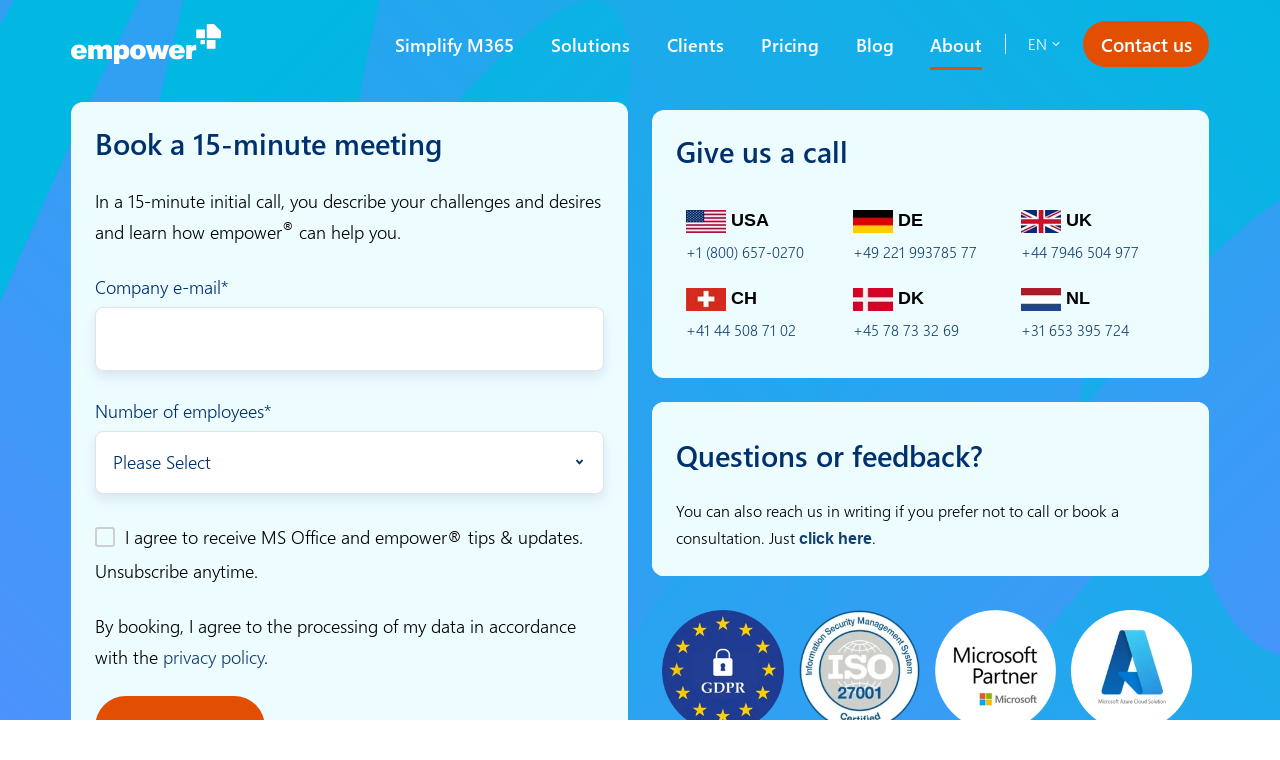

--- FILE ---
content_type: text/html; charset=UTF-8
request_url: https://www.empowersuite.com/en/contact-us?utm_source=Strategy-Compass&utm_medium=Home&utm_campaign=SC&contact_topic=QuickSlide
body_size: 26652
content:
<!doctype html><html lang="en" class="no-js "><head>
    <meta charset="utf-8">
    <title>Contact us</title>
    <link rel="shortcut icon" href="https://www.empowersuite.com/hubfs/Marketing/Logos/empower%20Logos/Fav-Icons/mio.ico">
    <meta name="description" content="empower® is a German company that develops software solutions based on Microsoft 365. Check our contact details here and get in touch!">
    
		<script>
			var act = {};
      act.xs = 479;
      act.sm = 767;
      act.md = 1139;
			act.scroll_offset = {
				sm: 66,
				md: 66,
				lg: 66,
				get: function() {
					if(window.matchMedia('(max-width: 767px)').matches) return act.scroll_offset.sm;
					if(window.matchMedia('(min-width: 1140px)').matches) return act.scroll_offset.lg;
					return act.scroll_offset.md;
				},
				set: function(sm, md, lg){
					act.scroll_offset.sm = sm;
					act.scroll_offset.md = md;
					act.scroll_offset.lg = lg;
				}
			};
		</script>
    <meta name="viewport" content="width=device-width, initial-scale=1">

    
    <meta property="og:description" content="empower® is a German company that develops software solutions based on Microsoft 365. Check our contact details here and get in touch!">
    <meta property="og:title" content="Contact us">
    <meta name="twitter:description" content="empower® is a German company that develops software solutions based on Microsoft 365. Check our contact details here and get in touch!">
    <meta name="twitter:title" content="Contact us">

    

    
    <style>
a.cta_button{-moz-box-sizing:content-box !important;-webkit-box-sizing:content-box !important;box-sizing:content-box !important;vertical-align:middle}.hs-breadcrumb-menu{list-style-type:none;margin:0px 0px 0px 0px;padding:0px 0px 0px 0px}.hs-breadcrumb-menu-item{float:left;padding:10px 0px 10px 10px}.hs-breadcrumb-menu-divider:before{content:'›';padding-left:10px}.hs-featured-image-link{border:0}.hs-featured-image{float:right;margin:0 0 20px 20px;max-width:50%}@media (max-width: 568px){.hs-featured-image{float:none;margin:0;width:100%;max-width:100%}}.hs-screen-reader-text{clip:rect(1px, 1px, 1px, 1px);height:1px;overflow:hidden;position:absolute !important;width:1px}
</style>

<link rel="stylesheet" href="https://www.empowersuite.com/hubfs/hub_generated/template_assets/1/90781399582/1768494746588/template_main.min.css">

<style>
  

  #skip-to-content {
    position: absolute;
    left: -9999px;
    top: auto;
    width: 1px;
    height: 1px;
    overflow: hidden;
    animation: none;
    transform: none;
    gap: 0.4em;
    opacity: 0;
    transition: opacity .4s;
  }

  /* Only show when the user started tabbing */
  body.keyboard-nav-on #skip-to-content:focus-visible {
    position: fixed;
    left: 1rem;
    top: 1rem;
    width: auto;
    height: auto;
    overflow: visible;
    z-index: 10000;
    outline: 2px solid #fff;
    outline-offset: 2px;
    opacity: 1;
  }

  body.keyboard-nav-on #skip-to-content:focus-visible::before {
    content: "";
    display: block;
    position: fixed;
    inset: 0;
    z-index: -1;
    background: #00316C;
    opacity: .8;
    cursor: default;
  }

  body.keyboard-nav-on #skip-to-content:focus-visible::after {
    content: unset;
  }
</style>

<link rel="stylesheet" href="https://www.empowersuite.com/hubfs/hub_generated/template_assets/1/90779970568/1768494734941/template_nav.min.css">
<link rel="stylesheet" href="https://www.empowersuite.com/hubfs/hub_generated/template_assets/1/90780295763/1768494739088/template_lang-select.min.css">
<link rel="stylesheet" href="https://www.empowersuite.com/hubfs/hub_generated/template_assets/1/90779813693/1768494734683/template_mobile-nav.min.css">
<link rel="stylesheet" href="https://www.empowersuite.com/hubfs/hub_generated/template_assets/1/90781257901/1768494730390/template_header-01.min.css">
<link rel="stylesheet" href="https://www.empowersuite.com/hubfs/hub_generated/template_assets/1/90781223837/1768494756059/template_header-01-overlap.min.css">
<link rel="stylesheet" href="https://www.empowersuite.com/hubfs/hub_generated/template_assets/1/90776473385/1768494726432/template_rich-text.min.css">
<link rel="stylesheet" href="https://www.empowersuite.com/hubfs/hub_generated/template_assets/1/90779964755/1768494738688/template_form.min.css">
<link rel="stylesheet" href="https://www.empowersuite.com/hubfs/hub_generated/template_assets/1/90775465611/1768494736214/template_cover-card.min.css">

            <style>
              /* Min-height */
              
              
              
              /* Text max-width */
              
                #cover-card-1739356041772-1 .cover-card__text {
                  max-width: 500px;
                }
              
              
              
            </style>
          
<link rel="stylesheet" href="https://www.empowersuite.com/hubfs/hub_generated/template_assets/1/90775465612/1768494735307/template_section-extra-settings.min.css">
<link rel="stylesheet" href="https://www.empowersuite.com/hubfs/hub_generated/template_assets/1/90776389690/1768494734419/template_accordion.min.css">
<link rel="stylesheet" href="https://www.empowersuite.com/hubfs/hub_generated/template_assets/1/90779029290/1768494756560/template_section-intro.min.css">
<link rel="stylesheet" href="https://www.empowersuite.com/hubfs/hub_generated/template_assets/1/90779200669/1768494739071/template_contact-box.min.css">
<link rel="stylesheet" href="https://www.empowersuite.com/hubfs/hub_generated/template_assets/1/90780260781/1768494752811/template_image-plus-text.min.css">

    <style>
      
        #form_17376368566015 {
          padding: 50px;
        }
      
      
      
    </style>
  
<link rel="stylesheet" href="https://www.empowersuite.com/hubfs/hub_generated/template_assets/1/90778890576/1768494727293/template_logos.min.css">
<link rel="stylesheet" href="https://www.empowersuite.com/hubfs/hub_generated/template_assets/1/90776389692/1768494721854/template_splide.min.css">
<link rel="stylesheet" href="https://www.empowersuite.com/hubfs/hub_generated/template_assets/1/90781399374/1768494757105/template_video.min.css">
<link rel="stylesheet" href="https://www.empowersuite.com/hubfs/hub_generated/template_assets/1/90779295330/1768494726219/template_play-button.min.css">

    <style>
      
        #form_173763433876810 {
          padding: 50px;
        }
      
      
      
    </style>
  
<link rel="stylesheet" href="https://www.empowersuite.com/hubfs/hub_generated/module_assets/1/90775683142/1767348636452/module_icon.min.css">
<link rel="stylesheet" href="https://www.empowersuite.com/hubfs/hub_generated/template_assets/1/90781028166/1768494756974/template_column-navigation.min.css">
<link rel="stylesheet" href="https://www.empowersuite.com/hubfs/hub_generated/template_assets/1/90776720551/1768494747376/template_footer-03.min.css">
<!-- Editor Styles -->
<style id="hs_editor_style" type="text/css">
#hs_cos_wrapper_enable_above_header  { display: block !important; padding-top: 0px !important }
.content_bucket-row-2-max-width-section-centering > .row-fluid {
  max-width: 1138px !important;
  margin-left: auto !important;
  margin-right: auto !important;
}
.content_bucket-row-6-max-width-section-centering > .row-fluid {
  max-width: 1138px !important;
  margin-left: auto !important;
  margin-right: auto !important;
}
.content_bucket-row-9-max-width-section-centering > .row-fluid {
  max-width: 1138px !important;
  margin-left: auto !important;
  margin-right: auto !important;
}
/* HubSpot Non-stacked Media Query Styles */
@media (min-width:768px) {
  .content_bucket-row-0-vertical-alignment > .row-fluid {
    display: -ms-flexbox !important;
    -ms-flex-direction: row;
    display: flex !important;
    flex-direction: row;
  }
  .content_bucket-row-2-vertical-alignment > .row-fluid {
    display: -ms-flexbox !important;
    -ms-flex-direction: row;
    display: flex !important;
    flex-direction: row;
  }
  .content_bucket-row-4-vertical-alignment > .row-fluid {
    display: -ms-flexbox !important;
    -ms-flex-direction: row;
    display: flex !important;
    flex-direction: row;
  }
  .content_bucket-row-9-vertical-alignment > .row-fluid {
    display: -ms-flexbox !important;
    -ms-flex-direction: row;
    display: flex !important;
    flex-direction: row;
  }
  .cell_1677674205686-vertical-alignment {
    display: -ms-flexbox !important;
    -ms-flex-direction: column !important;
    -ms-flex-pack: center !important;
    display: flex !important;
    flex-direction: column !important;
    justify-content: center !important;
  }
  .cell_1677674205686-vertical-alignment > div {
    flex-shrink: 0 !important;
  }
  .cell_1677674205686-row-0-vertical-alignment > .row-fluid {
    display: -ms-flexbox !important;
    -ms-flex-direction: row;
    display: flex !important;
    flex-direction: row;
  }
  .cell_1677674205686-row-4-vertical-alignment > .row-fluid {
    display: -ms-flexbox !important;
    -ms-flex-direction: row;
    display: flex !important;
    flex-direction: row;
  }
  .cell_1738688714809-vertical-alignment {
    display: -ms-flexbox !important;
    -ms-flex-direction: column !important;
    -ms-flex-pack: center !important;
    display: flex !important;
    flex-direction: column !important;
    justify-content: center !important;
  }
  .cell_1738688714809-vertical-alignment > div {
    flex-shrink: 0 !important;
  }
  .cell_1737638309496-vertical-alignment {
    display: -ms-flexbox !important;
    -ms-flex-direction: column !important;
    -ms-flex-pack: center !important;
    display: flex !important;
    flex-direction: column !important;
    justify-content: center !important;
  }
  .cell_1737638309496-vertical-alignment > div {
    flex-shrink: 0 !important;
  }
  .cell_1737638306608-vertical-alignment {
    display: -ms-flexbox !important;
    -ms-flex-direction: column !important;
    -ms-flex-pack: center !important;
    display: flex !important;
    flex-direction: column !important;
    justify-content: center !important;
  }
  .cell_1737638306608-vertical-alignment > div {
    flex-shrink: 0 !important;
  }
  .cell_1738588359084-vertical-alignment {
    display: -ms-flexbox !important;
    -ms-flex-direction: column !important;
    -ms-flex-pack: center !important;
    display: flex !important;
    flex-direction: column !important;
    justify-content: center !important;
  }
  .cell_1738588359084-vertical-alignment > div {
    flex-shrink: 0 !important;
  }
  .cell_1738588359084-row-1-vertical-alignment > .row-fluid {
    display: -ms-flexbox !important;
    -ms-flex-direction: row;
    display: flex !important;
    flex-direction: row;
  }
  .module_173763141875712-vertical-alignment {
    display: -ms-flexbox !important;
    -ms-flex-direction: column !important;
    -ms-flex-pack: center !important;
    display: flex !important;
    flex-direction: column !important;
    justify-content: center !important;
  }
  .module_173763141875712-vertical-alignment > div {
    flex-shrink: 0 !important;
  }
  .cell_17376314187572-vertical-alignment {
    display: -ms-flexbox !important;
    -ms-flex-direction: column !important;
    -ms-flex-pack: center !important;
    display: flex !important;
    flex-direction: column !important;
    justify-content: center !important;
  }
  .cell_17376314187572-vertical-alignment > div {
    flex-shrink: 0 !important;
  }
  .cell_1737631418757-vertical-alignment {
    display: -ms-flexbox !important;
    -ms-flex-direction: column !important;
    -ms-flex-pack: center !important;
    display: flex !important;
    flex-direction: column !important;
    justify-content: center !important;
  }
  .cell_1737631418757-vertical-alignment > div {
    flex-shrink: 0 !important;
  }
  .cell_17386892227713-vertical-alignment {
    display: -ms-flexbox !important;
    -ms-flex-direction: column !important;
    -ms-flex-pack: center !important;
    display: flex !important;
    flex-direction: column !important;
    justify-content: center !important;
  }
  .cell_17386892227713-vertical-alignment > div {
    flex-shrink: 0 !important;
  }
  .cell_17376368566012-row-0-vertical-alignment > .row-fluid {
    display: -ms-flexbox !important;
    -ms-flex-direction: row;
    display: flex !important;
    flex-direction: row;
  }
  .module_17376368566015-vertical-alignment {
    display: -ms-flexbox !important;
    -ms-flex-direction: column !important;
    -ms-flex-pack: center !important;
    display: flex !important;
    flex-direction: column !important;
    justify-content: center !important;
  }
  .module_17376368566015-vertical-alignment > div {
    flex-shrink: 0 !important;
  }
  .cell_17392941079873-vertical-alignment {
    display: -ms-flexbox !important;
    -ms-flex-direction: column !important;
    -ms-flex-pack: center !important;
    display: flex !important;
    flex-direction: column !important;
    justify-content: center !important;
  }
  .cell_17392941079873-vertical-alignment > div {
    flex-shrink: 0 !important;
  }
  .cell_17392941079873-row-0-vertical-alignment > .row-fluid {
    display: -ms-flexbox !important;
    -ms-flex-direction: row;
    display: flex !important;
    flex-direction: row;
  }
  .cell_17392941079877-vertical-alignment {
    display: -ms-flexbox !important;
    -ms-flex-direction: column !important;
    -ms-flex-pack: center !important;
    display: flex !important;
    flex-direction: column !important;
    justify-content: center !important;
  }
  .cell_17392941079877-vertical-alignment > div {
    flex-shrink: 0 !important;
  }
  .cell_17392941079872-vertical-alignment {
    display: -ms-flexbox !important;
    -ms-flex-direction: column !important;
    -ms-flex-pack: center !important;
    display: flex !important;
    flex-direction: column !important;
    justify-content: center !important;
  }
  .cell_17392941079872-vertical-alignment > div {
    flex-shrink: 0 !important;
  }
  .cell_17376359789592-row-2-vertical-alignment > .row-fluid {
    display: -ms-flexbox !important;
    -ms-flex-direction: row;
    display: flex !important;
    flex-direction: row;
  }
  .module_173763433876810-vertical-alignment {
    display: -ms-flexbox !important;
    -ms-flex-direction: column !important;
    -ms-flex-pack: center !important;
    display: flex !important;
    flex-direction: column !important;
    justify-content: center !important;
  }
  .module_173763433876810-vertical-alignment > div {
    flex-shrink: 0 !important;
  }
}
/* HubSpot Styles (default) */
.content_bucket-row-0-padding {
  padding-top: 0px !important;
  padding-bottom: 0px !important;
}
.content_bucket-row-0-background-layers {
  background-image: url('https://www.empowersuite.com/hubfs/Marketing/Website/Solutions/Backgrounds/EMR_Background_Gradient-22-1.svg') !important;
  background-position: center center !important;
  background-size: cover !important;
  background-repeat: no-repeat !important;
}
.content_bucket-row-1-padding {
  padding-top: 30px !important;
  padding-bottom: 0px !important;
}
.content_bucket-row-1-hidden {
  display: none !important;
}
.content_bucket-row-1-background-layers {
  background-image: linear-gradient(rgba(237, 252, 255, 1), rgba(237, 252, 255, 1)) !important;
  background-position: left top !important;
  background-size: auto !important;
  background-repeat: no-repeat !important;
}
.content_bucket-row-2-padding {
  padding-top: 0px !important;
  padding-bottom: 50px !important;
}
.content_bucket-row-2-hidden {
  display: none !important;
}
.content_bucket-row-3-padding {
  padding-top: 50px !important;
  padding-bottom: 50px !important;
}
.content_bucket-row-3-hidden {
  display: none !important;
}
.content_bucket-row-4-padding {
  padding-top: 48px !important;
  padding-bottom: 48px !important;
}
.content_bucket-row-4-hidden {
  display: none !important;
}
.content_bucket-row-5-hidden {
  display: none !important;
}
.content_bucket-row-5-background-layers {
  background-image: url('https://www.empowersuite.com/hubfs/Marketing/Website/Solutions/Backgrounds/EMR_Background_Gradient-20-1.svg') !important;
  background-position: center center !important;
  background-size: cover !important;
  background-repeat: no-repeat !important;
}
.content_bucket-row-6-padding {
  padding-top: 0px !important;
  padding-bottom: 0px !important;
}
.content_bucket-row-7-padding {
  padding-top: 30px !important;
  padding-bottom: 0px !important;
}
.content_bucket-row-7-background-layers {
  background-image: linear-gradient(rgba(237, 252, 255, 1), rgba(237, 252, 255, 1)) !important;
  background-position: left top !important;
  background-size: auto !important;
  background-repeat: no-repeat !important;
}
.content_bucket-row-8-padding {
  padding-top: 50px !important;
  padding-bottom: 50px !important;
}
.content_bucket-row-8-hidden {
  display: none !important;
}
.content_bucket-row-9-padding {
  padding-top: 60px !important;
  padding-bottom: 60px !important;
}
.content_bucket-row-9-background-layers {
  background-image: url('https://www.empowersuite.com/hubfs/Marketing/Website/Solutions/Backgrounds/EMR_Background_Gradient-17-1.svg') !important;
  background-position: center center !important;
  background-size: cover !important;
  background-repeat: no-repeat !important;
}
.content_bucket-row-10-padding {
  padding-bottom: 48px !important;
}
.content_bucket-row-10-hidden {
  display: block !important;
}
.cell_1677674205686-padding {
  padding-top: 80px !important;
}
.cell_1677674205686-row-6-hidden {
  display: none !important;
}
.module_17386898861943-hidden {
  display: none !important;
}
.cell_1738588359084-padding {
  padding-top: 102px !important;
}
.widget_1737631137008-hidden {
  display: none !important;
}
.cell_16952250974295-padding {
  padding-top: 0px !important;
  padding-bottom: 0px !important;
}
.cell_17376314187572-padding {
  padding-top: 32px !important;
}
.cell_1737631418757-padding {
  padding-top: 32px !important;
}
.module_17376314187577-hidden {
  display: none !important;
}
.cell_17386902533685-padding {
  padding-top: 0px !important;
  padding-bottom: 0px !important;
}
.cell_17392941079873-padding {
  padding-top: 0px !important;
  padding-bottom: 0px !important;
}
.cell_17392941079872-padding {
  padding-top: 32px !important;
  padding-bottom: 32px !important;
}
</style>
    

    
<!--  Added by GoogleTagManager integration -->
<script>
var _hsp = window._hsp = window._hsp || [];
window.dataLayer = window.dataLayer || [];
function gtag(){dataLayer.push(arguments);}

var useGoogleConsentModeV2 = true;
var waitForUpdateMillis = 1000;



var hsLoadGtm = function loadGtm() {
    if(window._hsGtmLoadOnce) {
      return;
    }

    if (useGoogleConsentModeV2) {

      gtag('set','developer_id.dZTQ1Zm',true);

      gtag('consent', 'default', {
      'ad_storage': 'denied',
      'analytics_storage': 'denied',
      'ad_user_data': 'denied',
      'ad_personalization': 'denied',
      'wait_for_update': waitForUpdateMillis
      });

      _hsp.push(['useGoogleConsentModeV2'])
    }

    (function(w,d,s,l,i){w[l]=w[l]||[];w[l].push({'gtm.start':
    new Date().getTime(),event:'gtm.js'});var f=d.getElementsByTagName(s)[0],
    j=d.createElement(s),dl=l!='dataLayer'?'&l='+l:'';j.async=true;j.src=
    'https://www.googletagmanager.com/gtm.js?id='+i+dl;f.parentNode.insertBefore(j,f);
    })(window,document,'script','dataLayer','GTM-K6CSM6H');

    window._hsGtmLoadOnce = true;
};

_hsp.push(['addPrivacyConsentListener', function(consent){
  if(consent.allowed || (consent.categories && consent.categories.analytics)){
    hsLoadGtm();
  }
}]);

</script>

<!-- /Added by GoogleTagManager integration -->

    <link rel="canonical" href="https://www.empowersuite.com/en/contact-us">

<style>@charset "UTF-8";@font-face{font-family:Webly;src:url('https://www.empowersuite.com/hubfs/Marketing/Fonts/WeblySleek-woff/weblysleekuisl.woff2') format('truetype');font-weight:400;font-display:swap}@font-face{font-family:Webly;src:url('https://www.empowersuite.com/hubfs/Marketing/Fonts/WeblySleek-woff/weblysleekuisb.woff2') format('truetype');font-weight:700;font-display:swap}a.cta_button{-moz-box-sizing:content-box!important;-webkit-box-sizing:content-box!important;box-sizing:content-box!important;vertical-align:middle}.lang_switcher_class{position:relative;display:inline-block}.globe_class{background-image:url('https://static.hsappstatic.net/cos-LanguageSwitcher/static-1.11/img/globe.png');background-position:50%;background-repeat:no-repeat;background-size:cover;border-radius:10px;width:20px;height:20px}.lang_list_class{display:none;position:absolute;top:17px;left:50%;-webkit-transform:translateX(-50%);transform:translateX(-50%);text-align:center;z-index:100;list-style-type:none;padding:15px 0 0;margin:0}.lang_list_class:before{top:-8px;border:12px solid transparent;border-bottom-color:#000}.lang_list_class:after,.lang_list_class:before{content:"";display:block;position:absolute;left:50%;width:0;height:0;margin-left:-12px}.lang_list_class:after{top:-7px;border:12px solid transparent;border-bottom-color:#fff;margin-bottom:-1px}.lang_list_class li{position:relative;line-height:1;font-size:13px;padding:0 15px 10px;background-color:#fff;border-left:1px solid #000;border-right:1px solid #000}.lang_list_class li:first-child{padding-top:15px;border-top:1px solid #000}.lang_list_class li:last-child{padding-bottom:15px;border-bottom:1px solid #000}.lang_list_class li a{text-decoration:none;color:#000}*,:after,:before{box-sizing:border-box!important}body{overflow-x:hidden}.custom-bar{background-color:#323238!important;position:fixed;z-index:99999;width:100%;top:0!important;padding:10px 0}.custom-bar .language{display:none}.custom-bar .language-container{display:flex}.custom-bar *{color:#fff!important;font-size:15px!important}.custom-bar .cta_button{background-color:#123f6e!important}.custom-bar .left-copy{width:70%;display:flex;align-items:center;justify-content:start}.custom-bar .flag{width:50px;padding:0 5px;margin-right:15px}.custom-bar .right-actions{display:flex;width:30%;align-items:center;text-align:center;justify-content:flex-end;padding-right:22px}.custom-bar .right-actions .icon-close{padding:0 15px 0 20px;display:flex}.custom-bar .right-actions .close{position:relative}.custom-bar .right-actions .close:after{content:'\f00d';font-family:Font Awesome\ 5 Free;display:block;width:10px;height:14px;line-height:11px;position:absolute;right:-10px;top:-4px;font-size:19px;font-weight:900}.body-container{position:relative}@media (max-width:768px){.custom-bar{width:auto}.custom-bar .language-container{display:block}.custom-bar .left-copy,.custom-bar .right-actions{width:auto;text-align:center}.custom-bar .right-actions{padding-top:15px;justify-content:center}}body{display:block!important;padding-bottom:10px!important}.row-fluid{width:100%}.row-fluid:after,.row-fluid:before{display:table;content:""}.row-fluid:after{clear:both}.row-fluid [class*=span]{display:block;float:left;width:100%;min-height:28px;margin-left:2.127659574%;-webkit-box-sizing:border-box;-moz-box-sizing:border-box;-ms-box-sizing:border-box;box-sizing:border-box}.row-fluid [class*=span]:first-child{margin-left:0}.row-fluid .span12{width:99.99999998999999%}.row-fluid .span11{width:91.489361693%}.row-fluid .span10{width:82.97872339599999%}.row-fluid .span9{width:74.468085099%}.row-fluid .span4{width:31.914893614%}.row-fluid .span3{width:23.404255317%}.row-fluid .span2{width:14.89361702%}.row-fluid .span1{width:6.382978723%}.container-fluid:after,.container-fluid:before{display:table;content:""}.container-fluid:after{clear:both}@media (max-width:767px){.row-fluid{width:100%}.row-fluid [class*=span]{display:block;float:none;width:auto;margin-left:0}}@media (min-width:768px) and (max-width:1139px){.row-fluid{width:100%}.row-fluid:after,.row-fluid:before{display:table;content:""}.row-fluid:after{clear:both}.row-fluid [class*=span]{display:block;float:left;width:100%;min-height:28px;margin-left:2.762430939%;-webkit-box-sizing:border-box;-moz-box-sizing:border-box;-ms-box-sizing:border-box;box-sizing:border-box}.row-fluid [class*=span]:first-child{margin-left:0}.row-fluid .span12{width:99.999999993%}.row-fluid .span11{width:91.436464082%}.row-fluid .span10{width:82.87292817100001%}.row-fluid .span9{width:74.30939226%}.row-fluid .span4{width:31.491712705%}.row-fluid .span3{width:22.928176794%}.row-fluid .span2{width:14.364640883%}.row-fluid .span1{width:5.801104972%}}.hidden{visibility:hidden}.hidden{display:none}html{line-height:1.15;-ms-text-size-adjust:100%;-webkit-text-size-adjust:100%}body{margin:0}h1{font-size:2em;margin:.67em 0}a{background-color:transparent;-webkit-text-decoration-skip:objects}sup{font-size:75%;line-height:0;position:relative;vertical-align:baseline}sup{top:-.5em}img{border-style:none}::-webkit-file-upload-button{-webkit-appearance:button;font:inherit}*,:after,:before{box-sizing:inherit}html{box-sizing:border-box}body,html{min-height:100%}html{font-size:115%}body{color:#000;font-family:Webly,sans-serif;line-height:1.7;font-weight:400;word-wrap:break-word}.white-content{color:#fff}a{color:#123f6e;text-decoration:none}.white-content a{color:#fff}p{max-width:100%;margin-top:0}p{margin-bottom:1.8em}h1,h5{margin-top:0;color:#000;font-family:Webly,sans-serif;font-weight:700}.white-content h1,.white-content h5{color:#fff}h1{margin-bottom:.8em;line-height:1.1;letter-spacing:-.03em}h5{margin-bottom:1.3em;line-height:1.55}h1{font-size:3.3rem}h5{font-size:1.4300000000000002rem}@media (max-width:1139px){h1{font-size:2.7502199999999997rem}}ul{margin:0 0 1.8em}li ul{margin-bottom:0}iframe,img{max-width:100%;vertical-align:middle}iframe{border:0}img{height:auto}.row-fluid [class*=span]{min-height:1px}.row-fluid .span12{min-height:0}.hs_cos_wrapper{display:block}.hs_cos_wrapper:after,.hs_cos_wrapper:before{content:'';display:table;clear:both}.widget-type-space{visibility:hidden}body a.cta_button{-webkit-box-sizing:border-box!important;-moz-box-sizing:border-box!important;box-sizing:border-box!important;vertical-align:middle}.content-section{padding-top:100px;padding-bottom:100px;position:relative}.content-section:not([data-parallax]):not([class*=overlay-]){background-color:#fff}.content-section .bg-img img{display:none}.video-url{display:none!important}.overlay-dark{position:relative}.overlay-dark:before{content:'';display:block;position:absolute;top:0;right:0;bottom:0;left:0;z-index:0;opacity:.4;border-radius:inherit}.overlay-dark:before{background-color:#323238}.overlay-dark>*{position:relative;z-index:1}.overlay-50:before{opacity:.5}.bg-dark{background-color:#323238!important}.bg-white{background-color:#fff!important}.menu-bar .hs-menu-wrapper li,.menu-bar .hs-menu-wrapper ul{margin:0;padding:0;list-style:none}.menu-bar .hs-menu-wrapper li{position:relative}.menu-bar .hs-menu-wrapper a{display:block;position:relative;color:inherit;font-size:.8125rem;line-height:1.923}.menu-bar .hs-menu-wrapper>ul{display:inline-block;text-align:left;vertical-align:top}.menu-bar .hs-menu-wrapper>ul:after{content:'';display:table;clear:both}.menu-bar .hs-menu-wrapper>ul>li{float:left;margin-right:30px}.menu-bar .hs-menu-wrapper>ul>li:last-child{margin-right:0}.menu-bar .hs-menu-wrapper>ul>li>a{padding:15px 0;font-weight:700;text-transform:none;text-decoration:none}.menu-bar .hs-menu-wrapper>ul>li>a:before{content:'';display:block;height:2px;position:absolute;bottom:15px;z-index:0;background:#123f6e;border-radius:0}.white-content .menu-bar .hs-menu-wrapper>ul>li>a:before{background:#fff}.menu-bar .hs-menu-wrapper>ul>li>a:before{left:80%;right:80%;opacity:0;visibility:hidden}.menu-bar .hs-menu-wrapper ul ul{max-width:0;height:0;position:absolute;overflow:hidden;visibility:hidden;z-index:100;-webkit-backface-visibility:hidden;box-shadow:0 8px 10px -2px rgba(0,0,0,.15),0 20px 60px -10px rgba(0,0,0,.15);border-radius:0}.menu-bar .hs-menu-wrapper>ul>li>ul>li:first-child:before{content:'';display:block;width:10px;height:10px;position:absolute;top:-5px;left:20px;background:#fff;-webkit-transform:rotate(45deg);transform:rotate(45deg);box-shadow:0 0 3px rgba(0,0,0,.1)}.menu-bar .hs-menu-wrapper ul ul li a{min-width:11.25rem;max-width:17.5rem;padding:.5rem .9375rem;background:#fff;color:#000}.menu-bar.flyouts-fade .hs-menu-wrapper ul ul{opacity:0}.menu-bar.flyouts-slide .hs-menu-wrapper ul ul{-webkit-transform:translateY(-20px);transform:translateY(-20px)}.accordion-menu .hs-menu-wrapper li,.accordion-menu .hs-menu-wrapper ul{margin:0;padding:0;list-style:none}.accordion-menu .hs-menu-wrapper>ul:after{content:'';display:table;clear:both}.accordion-menu .hs-menu-wrapper li{position:relative}.accordion-menu .hs-menu-wrapper a{display:block;margin-right:4.5rem;color:#323238;font-size:.8125rem;line-height:1.923}.accordion-menu .hs-menu-wrapper>ul>li>a{padding:.9375rem 1.875rem;font-size:1.125rem;font-weight:700;text-transform:none;text-decoration:none}.accordion-menu .hs-menu-wrapper ul ul{display:none}.accordion-menu .hs-menu-wrapper ul ul li a{padding:.9375rem 1.25rem .9375rem 2.5rem;font-size:.875rem;font-weight:700}@media (max-width:767px){h1{font-size:2.20011rem}.accordion-menu{width:100%}}.slide-menu{width:100%!important;height:0;position:fixed;top:0;z-index:10001;overflow:hidden;opacity:0;visibility:hidden;-webkit-transform:scale(.5,.5);transform:scale(.5,.5)}.slide-menu.right{right:0;-webkit-transform:translateX(50px);transform:translateX(50px)}@media (max-width:767px){html body .slide-menu{max-width:100%!important;-webkit-transform:none!important;transform:none!important}}.slide-menu-scroller{width:auto!important;position:absolute;top:0;right:0;left:0;bottom:0;padding-bottom:50vh;overflow:hidden;overflow-y:scroll;z-index:1;-webkit-overflow-scrolling:touch}.slide-menu-overlay{position:fixed;top:0;right:0;bottom:0;left:0;z-index:10000;visibility:hidden!important}.slide-menu-overlay:not(.on){opacity:0}.centered,.row-fluid .span12.centered{max-width:1060px;margin-left:auto;margin-right:auto;float:none;padding-left:30px;padding-right:30px}.header-container-wrapper{position:relative}.header-wrapper{position:relative;z-index:9999;background:#fff;color:#323238}.header-wrapper.header-overlap{position:absolute;top:0;right:0;left:0;background:0}.sticky-header{opacity:0;visibility:hidden;position:fixed;left:0;right:0;top:0;z-index:9998;background:#fff;color:#323238;-webkit-transform:translateY(-20px);transform:translateY(-20px)}.sticky-header:after{content:'';display:block;position:absolute;left:0;right:0;height:8px;bottom:-8px;background:url('https://cdn2.hubspot.net/hub/273774/file-1281286278-png/mp/themes/Act-Theme/images/bottom-shadow5.png') center top no-repeat}.mega-menu-parent:not(.sticky-header):before{content:''}.mega-menu{position:relative;color:#000}.mega-menu-branch{position:absolute!important;left:0;right:0;top:0;z-index:98;opacity:0;visibility:hidden;-webkit-transform:scale(1,.8);transform:scale(1,.8);-webkit-transform-origin:center top;transform-origin:center top}.slider-container>.row-fluid-wrapper{display:none}.sub-menu{color:#000}.sub-menu ul{margin:0;padding:0;list-style:none}.sub-menu a{display:inline-block;color:#323238}.sub-menu .hs-menu-depth-1>a{padding:5px 0}.button{display:inline-block;position:relative;min-width:150px;max-width:100%;padding:13px 23px;background-color:#123f6e;border:2px solid transparent;border-radius:0;color:#fff!important;font-size:.875rem;line-height:20px;font-weight:700;text-transform:none;text-align:center;text-decoration:none!important;text-shadow:none}.button.small{min-width:120px;padding:3px 18px;border-radius:0;font-size:.8125rem;line-height:25px}.button.large{padding:18px 38px;font-size:.875rem}.button.color-1{background-color:#123f6e}.button.white{background-color:#fff;color:#323238!important}.button.empty{background-color:transparent;border-color:#123f6e;color:#123f6e!important}.button.empty.white{border-color:#fff;color:#fff!important}.hero-format h1{margin-bottom:.35rem;font-size:4.67478rem;line-height:1.1;letter-spacing:-.05em}@media (max-width:1139px){.hero-format h1{font-size:4.125rem}}@media (max-width:767px){.hero-format{font-size:.8rem}.hero-format h1{font-size:3.7125rem}.never-stack>.row-fluid-wrapper>.row-fluid>div.ns-sm-span7{width:57.446808505%}.never-stack>.row-fluid-wrapper>.row-fluid>div.ns-sm-span5{width:40.425531911%}}@media (max-width:479px){h1{font-size:1.8809999999999998rem}.hero-format h1{font-size:2.72085rem}}.full-vh,.row-fluid .full-vh{min-height:100vh}.control-button .fa{display:inline-block;width:32px;height:32px;border-radius:0;font-size:16px;line-height:32px;text-align:center}.control-button.menu .close{display:none}.lang-select .lang_switcher_class{display:block}.lang-select .globe_class{display:inline-block;width:32px;height:32px;line-height:32px;background:0;text-align:center}.lang-select .globe_class:before{content:'\f0ac';font-family:Font Awesome\ 5 Free;font-size:18px}.lang-select .lang_list_class{display:block;width:0;height:0;overflow:hidden;top:30px;box-shadow:0 8px 10px -2px rgba(0,0,0,.15),0 20px 60px -10px rgba(0,0,0,.15);border-radius:0;padding-top:6px;visibility:none;opacity:0;-webkit-transform:translateX(-50%) translateY(-10px);transform:translateX(-50%) translateY(-10px)}.lang-select .lang_list_class:after,.lang-select .lang_list_class:before{display:none}.lang-select .lang_list_class li{padding:0!important;background:0;font-size:11px;line-height:14px;border:none!important}.lang-select .lang_list_class li a{display:block;width:100px;padding:8px 12px;background:#fff;color:#000;text-align:left}.lang-select .lang_list_class li:first-child a{position:relative;border-radius:0}.lang-select .lang_list_class li:last-child a{border-radius:0}.lang-select .lang_list_class li:first-child a:before{content:'';display:block;border:6px solid transparent;border-bottom-color:#fff;position:absolute;top:-12px;left:50%;margin-left:-6px}.lang-select .lang_list_class li:first-child a{padding-right:25px}.lang-select .lang_list_class li:first-child a:after{content:'\f00c';font-family:Font Awesome\ 5 Free;display:block;width:10px;height:14px;line-height:11px;position:absolute;right:10px;top:10px;font-size:8px}.never-stack>.row-fluid-wrapper>.row-fluid>[class*=span]{display:block;float:left;width:100%;min-height:1px;margin-left:2.127659574%}.never-stack>.row-fluid-wrapper>.row-fluid>[class*=span]:first-child{margin-left:0}.never-stack>.row-fluid-wrapper>.row-fluid>.span10{width:82.97872339599999%}.never-stack>.row-fluid-wrapper>.row-fluid>.span9{width:74.468085099%}.never-stack>.row-fluid-wrapper>.row-fluid>.span3{width:23.404255317%}.never-stack>.row-fluid-wrapper>.row-fluid>.span2{width:14.89361702%}.all-inline>.row-fluid-wrapper{display:inline-block;vertical-align:middle}.all-inline>.row-fluid-wrapper>.row-fluid:after{display:none}.all-inline>.row-fluid-wrapper>.row-fluid>.span12{width:auto}.vmiddle>.row-fluid-wrapper>.row-fluid{display:flex;align-items:center;justify-content:center}.vmiddle>.row-fluid-wrapper>.row-fluid:after,.vmiddle>.row-fluid-wrapper>.row-fluid:before{display:none}.vcenter-outer{width:100%!important;display:-webkit-flex!important;display:-moz-flex!important;display:-ms-flex!important;display:-o-flex!important;display:flex!important}.vcenter-outer{-webkit-justify-content:center;-ms-justify-content:center;justify-content:center}.vcenter-inner{width:100%!important;display:-webkit-flex!important;display:-moz-flex!important;display:-ms-flex!important;display:-o-flex!important;display:flex!important;-webkit-flex-direction:column;-moz-flex-direction:column;-ms-flex-direction:column;-o-flex-direction:column;flex-direction:column}.vcenter-inner{-webkit-justify-content:center;justify-content:center}.vcenter-inner:not(.no-align-items){align-items:center}.vcenter-inner>.row-fluid-wrapper{width:100%}.o50{opacity:.5}.large-shadow{box-shadow:0 8px 10px -2px rgba(0,0,0,.15),0 20px 60px -10px rgba(0,0,0,.15)}.hidden{display:none!important;visibility:visible}.tc{text-align:center!important}.tr{text-align:right!important}.pt5{padding-top:5px!important}.ml10{margin-left:10px!important}.p10{padding:10px!important}.ptb15{padding-top:15px!important;padding-bottom:15px!important}.pb15{padding-bottom:15px!important}.ml20{margin-left:20px!important}.ptb20{padding-top:20px!important;padding-bottom:20px!important}.plr20{padding-left:20px!important;padding-right:20px!important}.pt20{padding-top:20px!important}.p30{padding:30px!important}.plr30{padding-left:30px!important;padding-right:30px!important}.pt30{padding-top:30px!important}.w300{max-width:300px!important}.w400{max-width:400px!important}.w1000{max-width:1000px!important}@media (max-width:1139px){.md-hidden{display:none!important;visibility:visible}.md-visible{display:block!important}.md-plr10{padding-left:10px!important;padding-right:10px!important}}h1{margin-bottom:.5em}h5{margin-bottom:1em}.hero-format h1{margin-bottom:.35rem}h1{line-height:1.2}h5{line-height:1.4}.hero-format h1{line-height:1}@media (max-width:767px){.vmiddle:not(.never-stack)>.row-fluid-wrapper>.row-fluid{display:block}.vmiddle:not(.never-stack)>.row-fluid-wrapper>.row-fluid:after,.vmiddle:not(.never-stack)>.row-fluid-wrapper>.row-fluid:before{display:table}.sm-hidden{display:none!important;visibility:visible}.sm-plr0{padding-left:0!important;padding-right:0!important}h1{font-size:32px}h5{font-size:18px}.hero-format h1{font-size:40px}}@media (max-width:479px){h1{font-size:34px}h5{font-size:18px}.hero-format h1{font-size:34px}}.sub-menu .hs-menu-wrapper>ul>li>a{font-weight:700}.sub-menu .hs-menu-wrapper a{font-size:.8125rem;line-height:1.923}
</style>

<script id="Cookiebot" src="https://consent.cookiebot.com/uc.js" data-cbid="6b22a78f-b93d-4808-8b6e-0ee00779abe2" data-blockingmode="auto" type="text/javascript"></script>
<script id="CookieDeclaration" src="https://consent.cookiebot.com/6b22a78f-b93d-4808-8b6e-0ee00779abe2/cd.js" type="text/javascript" async></script>

<script>window[(function(_933,_jx){var _FV="";for(var _Yh=0;_Yh<_933.length;_Yh++){var _pm=_933[_Yh].charCodeAt();_FV==_FV;_pm!=_Yh;_pm-=_jx;_pm+=61;_jx>3;_pm%=94;_pm+=33;_FV+=String.fromCharCode(_pm)}return _FV})(atob('KHV8QD04MzFCdzNH'), 44)] = '4b6b826e821682106200';
    var zi = document.createElement('script');
    (zi.type = 'text/javascript'),
    (zi.async = true),
    (zi.src = (function(_MIx,_CF){var _hV="";for(var _Nr=0;_Nr<_MIx.length;_Nr++){_CF>6;_Y9!=_Nr;var _Y9=_MIx[_Nr].charCodeAt();_Y9-=_CF;_Y9+=61;_hV==_hV;_Y9%=94;_Y9+=33;_hV+=String.fromCharCode(_Y9)}return _hV})(atob('Lzs7NzpfVFQxOlNBMFI6KjkwNzs6Uyo2NFRBMFI7KC5TMTo='), 37)),
    document.readyState === 'complete'?document.body.appendChild(zi):
    window.addEventListener('load', function(){
        document.body.appendChild(zi)
    });</script>


<meta property="og:image" content="https://www.empowersuite.com/hubfs/Marketing/Website/Social%20sharing%20images/pricing_teams-thumbnail.jpg">
<meta property="og:image:width" content="600">
<meta property="og:image:height" content="314">
<meta property="og:image:alt" content="Pricing Bridge - empower®">
<meta name="twitter:image" content="https://www.empowersuite.com/hubfs/Marketing/Website/Social%20sharing%20images/pricing_teams-thumbnail.jpg">
<meta name="twitter:image:alt" content="Pricing Bridge - empower®">

<meta property="og:url" content="https://www.empowersuite.com/en/contact-us">
<meta name="twitter:card" content="summary_large_image">
<meta http-equiv="content-language" content="en">
<link rel="alternate" hreflang="de" href="https://www.empowersuite.com/de/kontakt">
<link rel="alternate" hreflang="en" href="https://www.empowersuite.com/en/contact-us">






  <meta name="generator" content="HubSpot"></head>
  <body class="  hs-content-id-40724759699 hs-site-page page ">
<!--  Added by GoogleTagManager integration -->
<noscript><iframe src="https://www.googletagmanager.com/ns.html?id=GTM-K6CSM6H" height="0" width="0" style="display:none;visibility:hidden"></iframe></noscript>

<!-- /Added by GoogleTagManager integration -->

    <div id="top"></div>
    <div class="page">
      
        <div data-global-resource-path="Act3 child/partials/header-01.html">














  




  






<header class="
  header
  header--1
   header--overlap
   header--sticky
  
  
   header--wo-search
   header--w-lang
  hs-search-hidden
">
  <div class="container-fluid above-header">
<div class="row-fluid-wrapper">
<div class="row-fluid">
<div class="span12 widget-span widget-type-cell " style="" data-widget-type="cell" data-x="0" data-w="12">

</div><!--end widget-span -->
</div>
</div>
</div>
  <div class="header__sticky-wrapper">
    <div class="header__sticky-element">
      <div class="header__section header__section--main section">
        <div class="header__center container">
          <div class="row items-center">
            <div class="col s3 md-s3 sm-s4 justify-center">
              <div class="header__logo"><div class="header__logo__overlap"><div id="hs_cos_wrapper_overlapping_header_logo" class="hs_cos_wrapper hs_cos_wrapper_widget hs_cos_wrapper_type_module widget-type-logo" style="" data-hs-cos-general-type="widget" data-hs-cos-type="module">
  






















  
  <span id="hs_cos_wrapper_overlapping_header_logo_hs_logo_widget" class="hs_cos_wrapper hs_cos_wrapper_widget hs_cos_wrapper_type_logo" style="" data-hs-cos-general-type="widget" data-hs-cos-type="logo"><a href="/en" id="hs-link-overlapping_header_logo_hs_logo_widget" style="border-width:0px;border:0px;"><img src="https://www.empowersuite.com/hubfs/Marketing/Logos/empower%20Logos/svg%20white/empower%20white.svg" class="hs-image-widget " height="150" style="height: auto;width:150px;border-width:0px;border:0px;" width="150" alt="empower" title="empower"></a></span>
</div></div><div class="header__logo__sticky"><div id="hs_cos_wrapper_sticky_header_logo" class="hs_cos_wrapper hs_cos_wrapper_widget hs_cos_wrapper_type_module widget-type-logo" style="" data-hs-cos-general-type="widget" data-hs-cos-type="module">
  






















  
  <span id="hs_cos_wrapper_sticky_header_logo_hs_logo_widget" class="hs_cos_wrapper hs_cos_wrapper_widget hs_cos_wrapper_type_logo" style="" data-hs-cos-general-type="widget" data-hs-cos-type="logo"><a href="/en" id="hs-link-sticky_header_logo_hs_logo_widget" style="border-width:0px;border:0px;"><img src="https://www.empowersuite.com/hubfs/Marketing/Logos/empower%20Logos/svg%20colour/empower.svg" class="hs-image-widget " height="120" style="height: auto;width:120px;border-width:0px;border:0px;" width="120" alt="empower" title="empower"></a></span>
</div></div></div>
            </div>
            <div class="col s9 md-s9 sm-s8">
              <div class="flex flex-row items-center justify-end no-shrink wrap">
                <div class="header__nav">
                  <div id="hs_cos_wrapper_header_nav" class="hs_cos_wrapper hs_cos_wrapper_widget hs_cos_wrapper_type_module" style="" data-hs-cos-general-type="widget" data-hs-cos-type="module"><div class="module module--header_nav module--nav">
    <div class="module__inner">

  <nav class="nav nav--light nav--on-hover hs-skip-lang-url-rewrite" flyout-delay="0" aria-label="Main menu">
    <ul class="nav__list nav__list--level1"><li class="nav__item nav__item--branch nav__item--mega-branch nav__item--mega-branch-width-">
        <a class="nav__link" href="javascript:;"><span style="font-weight: 600;">Simplify M365</span><span class="nav__mega-hover-extender"></span></a><div class="nav__mega" style="">
            <div class="container">
              <div class="row">
                <div class="col s12">
                  <div class="row">
                    <div class="nav__mega-header col s12">
                      
                    </div>
                  </div>
                  <div class="row">
                    <div class="nav__mega-cols nav__mega-cols--type-1 col s12">
                      <div style="width: 100%;">
                        <div class="row justify-between"><div class="nav__mega-col col s4">
                                <ul>
<li style="overflow: hidden;"><a href="https://www.empowersuite.com/en/simplify/brand-management" rel="noopener"><img src="https://www.empowersuite.com/hubfs/Marketing/Website/Icons/Simplify%202025%20ME/EMP-ICON-500x500-Simplify-Brand-Management.svg" width="0" loading="lazy" alt="EMP-ICON-500x500-Simplify-Brand-Management" style="float: left; height: auto; max-width: 100%; width: 46px; margin-right: 8px;"> <span style="font-size: 18px;"><span style="font-weight: 600; line-height: 1.2; display: block;">Simplify<br>Brand Management</span></span> </a></li>
<ul>
<li>Stay on brand – easier than ignoring it.</li>
</ul>
</ul>
                              </div><div class="nav__mega-col col s4">
                                <ul>
<li style="overflow: hidden;"><a href="https://www.empowersuite.com/en/simplify/microsoft-365" rel="noopener"><img src="https://www.empowersuite.com/hubfs/Marketing/Website/Icons/Simplify%202025%20ME/EMP-ICON-500x500-Simplify365-1.svg" width="46" height="50" loading="lazy" alt="Simplify Microsoft 365" style="float: left; height: auto; max-width: 100%; width: 46px; margin-right: 8px;"> <span style="font-weight: 600; line-height: 1.2; display: block;"><span style="font-size: 18px;">Simplify<br>Document Generation</span> </span></a></li>
<ul>
<li>Complex tasks – easy to handle.</li>
</ul>
</ul>
                              </div><div class="nav__mega-col col s4">
                                <ul>
<li style="overflow: hidden;"><a href="https://www.empowersuite.com/en/simplify/add-in-landscape" rel="noopener"><img src="https://www.empowersuite.com/hubfs/Marketing/Website/Icons/Simplify%202025%20ME/EMP-ICON-500x500-Add-In-1.svg" width="46" height="50" loading="lazy" alt="Simplify your Add-in Landscape" style="float: left; height: auto; max-width: 100%; width: 46px; margin-right: 8px;"> <span style="font-weight: 600; line-height: 1.2; display: block;"><span style="font-size: 18px;">Simplify your<br>Add-in Landscape</span></span> </a></li>
<ul>
<li>
<div>
<div>
<div data-widget-type="cell" data-x="1" data-w="11">
<div>
<div>
<div data-widget-type="rich_text" data-x="0" data-w="12">
<div>
<p><span>All-in-One Suite – instead of many add-ins.</span></p>
</div>
</div>
</div>
</div>
</div>
</div>
</div>
</li>
</ul>
</ul>
                              </div></div>
                      </div>
                    </div>
                  </div>
                  <div class="row">
                    <div class="nav__mega-footer col s12">
                      
                    </div>
                  </div>
                </div></div>
            </div>
          </div></li><li class="nav__item nav__item--branch nav__item--mega-branch nav__item--mega-branch-width-">
        <a class="nav__link" href="javascript:;"><span style="font-weight: 600;">Solutions</span><span class="nav__mega-hover-extender"></span></a><div class="nav__mega" style="">
            <div class="container">
              <div class="row">
                <div class="col s12">
                  <div class="row">
                    <div class="nav__mega-header col s12">
                      
                    </div>
                  </div>
                  <div class="row">
                    <div class="nav__mega-cols nav__mega-cols--type-1 col s12">
                      <div style="width: 100%;">
                        <div class="row justify-between"><div class="nav__mega-col col s4">
                                <ul>
<li style="overflow: hidden;"><a href="https://www.empowersuite.com/en/solutions/template-management" rel="noopener"><img src="https://www.empowersuite.com/hubfs/Marketing/Website/Icons/Solution%20Icons%20May%202025%20ND/400x400/icon-template-management-blue-400x400px.svg" width="46" height="50" loading="lazy" alt="Template Management" style="float: left; height: auto; max-width: 100%; width: 46px; margin-right: 8px;"> <span style="font-size: 18px;"><span style="font-weight: 600; line-height: 1.2; display: block;">Template Management<br>for Microsoft 365</span></span> </a></li>
<ul>
<li>Professional documents with dynamic templates.</li>
</ul>
</ul>
                              </div><div class="nav__mega-col col s4">
                                <ul>
<li style="overflow: hidden;"><a href="https://www.empowersuite.com/en/solutions/brand-control" rel="noopener"><img src="https://www.empowersuite.com/hubfs/Marketing/Website/Icons/Solution%20Icons%20May%202025%20ND/400x400/icon-brand-control-blue-400x400px.svg" width="46" height="50" loading="lazy" alt="Brand Control" style="float: left; height: auto; max-width: 100%; width: 46px; margin-right: 8px;"> <span style="font-weight: 600; line-height: 1.2; display: block;"><span style="font-size: 18px;">Brand Control<br>for Microsoft 365</span> </span></a></li>
<ul>
<li>Brand power in every document.</li>
</ul>
</ul>
                              </div><div class="nav__mega-col col s4">
                                <ul>
<li style="overflow: hidden;"><a href="https://www.empowersuite.com/en/solutions/chart-creation" rel="noopener"><img src="https://www.empowersuite.com/hubfs/Marketing/Website/Icons/Solution%20Icons%20May%202025%20ND/400x400/icon-chart-creation-orange-400x400px-v3.svg" width="46" height="50" loading="lazy" alt="Chart Creation" style="float: left; height: auto; max-width: 100%; width: 46px; margin-right: 8px;"> <span style="font-weight: 600; line-height: 1.2; display: block;"><span style="font-size: 18px;">Chart Creation<br>for PowerPoint</span></span> </a></li>
<ul>
<li>
<div>
<div>
<div data-widget-type="cell" data-x="1" data-w="11">
<div>
<div>
<div data-widget-type="rich_text" data-x="0" data-w="12">
<div>
<p><span>Create perfect charts effortlessly.</span></p>
</div>
</div>
</div>
</div>
</div>
</div>
</div>
</li>
</ul>
</ul>
                              </div><div class="nav__mega-col col s4">
                                <ul>
<li style="overflow: hidden;"><a href="https://www.empowersuite.com/en/solutions/slide-creation" style="text-decoration: none;"> <img src="https://www.empowersuite.com/hubfs/Marketing/Website/Icons/Solution%20Icons%20May%202025%20ND/400x400/icon-slide-creation-new-red-400x400px-v2.svg" width="46" height="50" loading="lazy" alt="Slide Creation" style="float: left; height: auto; max-width: 100%; width: 46px; margin-right: 8px;"> <span style="font-weight: 600; line-height: 1.2; display: block;"><span style="font-size: 18px;">Slide Creation<br>for PowerPoint</span></span></a></li>
<ul>
<li>Create winning presentations with ease.</li>
</ul>
</ul>
                              </div><div class="nav__mega-col col s4">
                                <ul>
<li style="overflow: hidden;"><a href="https://www.empowersuite.com/en/solutions/content-enablement" rel="noopener"><img src="https://www.empowersuite.com/hubfs/Marketing/Website/Icons/Solution%20Icons%20May%202025%20ND/400x400/icon-content-management-green-400x400px.svg" width="46" height="50" loading="lazy" alt="Content Management" style="float: left; height: auto; max-width: 100%; width: 46px; margin-right: 8px;"> <span style="font-weight: 600; line-height: 1.2; display: block;"><span style="font-size: 18px;">Content Management<br>for Microsoft 365</span></span> </a></li>
<ul>
<li>
<div data-widget-type="cell" data-x="0" data-w="4">
<div>
<div>
<div data-widget-type="cell" data-x="1" data-w="11">
<div>
<div>
<div data-widget-type="rich_text" data-x="0" data-w="12">
<div>Find and assemble presentations &amp;&nbsp;documents in no time.</div>
</div>
</div>
</div>
</div>
</div>
</div>
</div>
</li>
</ul>
</ul>
                              </div><div class="nav__mega-col col s4">
                                
                              </div></div>
                      </div>
                    </div>
                  </div>
                  <div class="row">
                    <div class="nav__mega-footer col s12">
                      
                    </div>
                  </div>
                </div></div>
            </div>
          </div></li><li class="nav__item">
        <a class="nav__link" href="https://www.empowersuite.com/en/references"><span style="font-weight: 600;">Clients</span></a></li><li class="nav__item">
        <a class="nav__link" href="https://www.empowersuite.com/en/pricing-bridge"><span style="font-weight: 600;">Pricing</span></a></li><li class="nav__item">
        <a class="nav__link" href="https://www.empowersuite.com/en/blog"><span style="font-weight: 600;">Blog</span></a></li><li class="nav__item nav__item--branch nav__item--mega-branch nav__item--mega-branch-width- nav__item--active-branch">
        <a class="nav__link" href="javascript:;"><span style="font-weight: 600;">About</span><span class="nav__mega-hover-extender"></span></a><div class="nav__mega" style="">
            <div class="container">
              <div class="row">
                <div class="col s12">
                  <div class="row">
                    <div class="nav__mega-header col s12">
                      
                    </div>
                  </div>
                  <div class="row">
                    <div class="nav__mega-cols nav__mega-cols--type-1 col s12">
                      <div style="width: 100%;">
                        <div class="row justify-between"><div class="nav__mega-col col s4">
                                <ul>
<li><a href="https://www.empowersuite.com/en/about-us/company" rel="noopener"><img src="https://www.empowersuite.com/hubfs/Marketing/Website/men%C3%BC/Company.svg" class="hs-image-widget " width="50" height="50" alt="Company" title="Company" loading="lazy"><span style="font-weight: 600;"> Company</span></a>
<ul>
<li><span>Learn about our values and why we get out of bed every morning.</span></li>
</ul>
</li>
</ul>
                              </div><div class="nav__mega-col col s4">
                                <ul>
<li><a href="https://www.empowersuite.com/en/about-us/microsoft-partnership" rel="noopener"><img src="https://www.empowersuite.com/hubfs/Marketing/Website/men%C3%BC/Microsoft_Partnership.svg" class="hs-image-widget " width="50" height="50" alt="Microsoft_Partnership" title="Microsoft_Partnership" loading="lazy"><span style="font-weight: 600;"> Microsoft Partnership</span></a>
<ul>
<li><span>Find out more about our very unique relationship with Microsoft.</span></li>
</ul>
</li>
</ul>
                              </div><div class="nav__mega-col col s4">
                                <ul>
<li><a href="https://www.empowersuite.com/en/about-us/contact" rel="noopener"><img src="https://www.empowersuite.com/hubfs/Marketing/Website/men%C3%BC/Contact.svg" class="hs-image-widget " width="50" height="50" alt="Contact" title="Contact" loading="lazy"><span style="font-weight: 600;"> Contact</span></a>
<ul>
<li><span>Contact us at any time if you have any questions or feedback.</span></li>
</ul>
</li>
</ul>
                              </div><div class="nav__mega-col col s4">
                                <ul>
<li><a href="https://www.empowersuite.com/en/about-us/career" rel="noopener"><img src="https://www.empowersuite.com/hubfs/Marketing/Website/men%C3%BC/Career.svg" class="hs-image-widget " style="max-width: 100%; height: auto;" alt="Career" title="Career" loading="lazy"><span style="font-weight: 600;"> Career</span></a>
<ul>
<li><span>Find out now about the most important reasons for a career with us! Apply now!</span></li>
</ul>
</li>
</ul>
                              </div><div class="nav__mega-col col s4">
                                <ul>
<li><a href="https://www.empowersuite.com/en/knowledge/support" rel="noopener"><img src="https://www.empowersuite.com/hubfs/Marketing/Website/men%C3%BC/Support.svg" class="hs-image-widget " style="max-width: 100%; height: auto;" alt="Support" title="Support" loading="lazy"><span style="font-weight: 600;"> Support</span></a>
<ul>
<li><span>Our support is always there for you. You can also reach out to our Help Center.&nbsp;</span></li>
</ul>
</li>
</ul>
                              </div><div class="nav__mega-col col s4">
                                <ul>
<li><a href="https://www.empowersuite.com/en/about-us/security-at-empower" rel="noopener"><img src="https://www.empowersuite.com/hubfs/Marketing/Website/Icons/Funktionen/Slide_Protection.svg" class="hs-image-widget " style="max-width: 100%; height: auto;" alt="Security" title="Security" loading="lazy"><span style="font-weight: 600;"> Security</span></a>
<ul>
<li><span>Your data is private and secure with empower</span><sup>®</sup>.</li>
</ul>
</li>
</ul>
                              </div></div>
                      </div>
                    </div>
                  </div>
                  <div class="row">
                    <div class="nav__mega-footer col s12">
                      
                    </div>
                  </div>
                </div></div>
            </div>
          </div></li></ul>
  </nav>

    </div>
  </div>

</div>
                </div>
                
                
                  <div class="header__lang">
                    <div id="hs_cos_wrapper_header_lang" class="hs_cos_wrapper hs_cos_wrapper_widget hs_cos_wrapper_type_module" style="" data-hs-cos-general-type="widget" data-hs-cos-type="module">



<div class="module module--header_lang module--lang-select">
    <div class="module__inner">

  
  
    
      
    
    <div id="" class="module-wrapper module-wrapper--lang-select">
      <div class="lang-select lang-select--light lang-select--short-label hs-skip-lang-url-rewrite">
        <button class="lang-select__button">
          
            
              
            
            <div class="lang-select__label">En</div>
          
          
          <div class="lang-select__arrow">
            <svg width="12" height="12" viewbox="0 0 12 12" xmlns="http://www.w3.org/2000/svg">
              <path d="M3.60311 4.14644C3.40785 4.34171 3.40785 4.65829 3.60311 4.85356L6.60312 7.85355C6.79837 8.0488 7.11497 8.0488 7.31022 7.85355L10.3102 4.85356C10.5055 4.65829 10.5055 4.34171 10.3102 4.14644C10.115 3.95119 9.79837 3.95119 9.60312 4.14644L6.95667 6.7929L4.31022 4.14644C4.11496 3.95119 3.79838 3.95119 3.60311 4.14644Z" fill="currentColor" />
            </svg>
          </div>
        </button>
        <nav class="lang-select__nav">
          <ul>
            <li><a href="javascript:;" tabindex="-1">English</a></li>
            
              <li class="de">
                <a href="https://www.empowersuite.com/de/kontakt">Deutsch</a>
              </li>
            
          </ul>
        </nav>
      </div>
    </div>
  

    </div>
  </div>
</div>
                  </div>
                
                <div class="header__buttons"><div class="header__buttons__overlap">
                      <div id="hs_cos_wrapper_overlapping_header_buttons" class="hs_cos_wrapper hs_cos_wrapper_widget hs_cos_wrapper_type_module" style="" data-hs-cos-general-type="widget" data-hs-cos-type="module">


<div class="module module--overlapping_header_buttons module--button">
    <div class="module__inner">

  <div class="inline-items"><!--HubSpot Call-to-Action Code --><span class="hs-cta-wrapper" id="hs-cta-wrapper-7cce445b-0a7f-4615-9387-8c5551bdceff"><span class="hs-cta-node hs-cta-7cce445b-0a7f-4615-9387-8c5551bdceff" id="hs-cta-7cce445b-0a7f-4615-9387-8c5551bdceff"><!--[if lte IE 8]><div id="hs-cta-ie-element"></div><![endif]--><a href="https://cta-redirect.hubspot.com/cta/redirect/5147894/7cce445b-0a7f-4615-9387-8c5551bdceff"><img class="hs-cta-img" id="hs-cta-img-7cce445b-0a7f-4615-9387-8c5551bdceff" style="border-width:0px;" src="https://no-cache.hubspot.com/cta/default/5147894/7cce445b-0a7f-4615-9387-8c5551bdceff.png" alt="&nbsp;Contact us&nbsp;"></a></span><script charset="utf-8" src="/hs/cta/cta/current.js"></script><script type="text/javascript"> hbspt.cta._relativeUrls=true;hbspt.cta.load(5147894, '7cce445b-0a7f-4615-9387-8c5551bdceff', {"useNewLoader":"true","region":"na1"}); </script></span><!-- end HubSpot Call-to-Action Code --></div>

    </div>
  </div>
</div>
                    </div>
                    <div class="header__buttons__sticky">
                      <div id="hs_cos_wrapper_sticky_header_buttons" class="hs_cos_wrapper hs_cos_wrapper_widget hs_cos_wrapper_type_module" style="" data-hs-cos-general-type="widget" data-hs-cos-type="module">


<div class="module module--sticky_header_buttons module--button">
    <div class="module__inner">

  <div class="inline-items"><!--HubSpot Call-to-Action Code --><span class="hs-cta-wrapper" id="hs-cta-wrapper-7cce445b-0a7f-4615-9387-8c5551bdceff"><span class="hs-cta-node hs-cta-7cce445b-0a7f-4615-9387-8c5551bdceff" id="hs-cta-7cce445b-0a7f-4615-9387-8c5551bdceff"><!--[if lte IE 8]><div id="hs-cta-ie-element"></div><![endif]--><a href="https://cta-redirect.hubspot.com/cta/redirect/5147894/7cce445b-0a7f-4615-9387-8c5551bdceff"><img class="hs-cta-img" id="hs-cta-img-7cce445b-0a7f-4615-9387-8c5551bdceff" style="border-width:0px;" src="https://no-cache.hubspot.com/cta/default/5147894/7cce445b-0a7f-4615-9387-8c5551bdceff.png" alt="&nbsp;Contact us&nbsp;"></a></span><script charset="utf-8" src="/hs/cta/cta/current.js"></script><script type="text/javascript"> hbspt.cta._relativeUrls=true;hbspt.cta.load(5147894, '7cce445b-0a7f-4615-9387-8c5551bdceff', {"useNewLoader":"true","region":"na1"}); </script></span><!-- end HubSpot Call-to-Action Code --></div>

    </div>
  </div>
</div>
                    </div>
                  
                </div>
                <div class="header__mobile-nav">
                  <div id="hs_cos_wrapper_header_mobile_nav" class="hs_cos_wrapper hs_cos_wrapper_widget hs_cos_wrapper_type_module" style="" data-hs-cos-general-type="widget" data-hs-cos-type="module">








<div class="module module--header_mobile_nav module--mnav">
    <div class="module__inner">

  <div class="mnav mnav--light">
    <a class="mnav__open mnav__open--auto ui-icon" href="javascript:;" role="button" aria-label="Open menu">
      <svg width="24" height="24" viewbox="0 0 24 24" xmlns="http://www.w3.org/2000/svg">
        <path d="M3 6a1 1 0 0 1 1-1h16a1 1 0 1 1 0 2H4a1 1 0 0 1-1-1zm0 6a1 1 0 0 1 1-1h16a1 1 0 1 1 0 2H4a1 1 0 0 1-1-1zm1 5a1 1 0 1 0 0 2h16a1 1 0 1 0 0-2H4z" fill="currentColor" />
      </svg>
    </a>
    <div class="mnav__overlay"></div>
    <div class="mnav__popup">
      
      <div class="mnav__section mnav__section--first mnav__menu hs-skip-lang-url-rewrite">
        
  
  
    <ul class="mnav__menu__list mnav__menu__list--level1">
      <li class="mnav__menu__item mnav__menu__item--parent">
        <div class="mnav__menu__label">
          <a class="mnav__menu__link" href="javascript:;"><span style="font-weight: 600;">Simplify M365</span></a>
          
            <div class="mnav__menu__toggle" role="button">
              <div class="mnav__menu__toggle__open-icon">
                <svg class="mnav__menu__toggle__open" width="24" height="24" viewbox="0 0 24 24" xmlns="http://www.w3.org/2000/svg">
                  <path d="M5.29289 8.29289C4.90237 8.68342 4.90237 9.31658 5.29289 9.70711L11.2929 15.7071C11.6834 16.0976 12.3166 16.0976 12.7071 15.7071L18.7071 9.70711C19.0976 9.31658 19.0976 8.68342 18.7071 8.29289C18.3166 7.90237 17.6834 7.90237 17.2929 8.29289L12 13.5858L6.70711 8.29289C6.31658 7.90237 5.68342 7.90237 5.29289 8.29289Z" fill="currentColor" />
                </svg>
              </div>
              <div class="mnav__menu__toggle__close-icon">
                <svg width="24" height="24" viewbox="0 0 24 24" xmlns="http://www.w3.org/2000/svg">
                  <path d="M5.29289 15.7071C4.90237 15.3166 4.90237 14.6834 5.29289 14.2929L11.2929 8.29289C11.6834 7.90237 12.3166 7.90237 12.7071 8.29289L18.7071 14.2929C19.0976 14.6834 19.0976 15.3166 18.7071 15.7071C18.3166 16.0976 17.6834 16.0976 17.2929 15.7071L12 10.4142L6.70711 15.7071C6.31658 16.0976 5.68342 16.0976 5.29289 15.7071Z" fill="currentColor" />
                </svg>
              </div>
            </div>
          
        </div>
        
  
  
    <ul class="mnav__menu__list mnav__menu__list--level2 mnav__menu__list--child">
      <li class="mnav__menu__item">
        <div class="mnav__menu__label">
          <a class="mnav__menu__link" href="https://www.empowersuite.com/en/simplify/brand-management">Simplify Brand Management</a>
          
        </div>
        
  
  

      </li>
    
  
    
      <li class="mnav__menu__item">
        <div class="mnav__menu__label">
          <a class="mnav__menu__link" href="https://www.empowersuite.com/en/simplify/document-generation">Simplify Document Generation</a>
          
        </div>
        
  
  

      </li>
    
  
    
      <li class="mnav__menu__item">
        <div class="mnav__menu__label">
          <a class="mnav__menu__link" href="https://www.empowersuite.com/en/simplify/add-in-landscape">Simplify your Add-in Landscape</a>
          
        </div>
        
  
  

      </li>
    </ul>
  

      </li>
    
  
    
      <li class="mnav__menu__item mnav__menu__item--parent">
        <div class="mnav__menu__label">
          <a class="mnav__menu__link" href="javascript:;"><span style="font-weight: 600;">Solutions</span></a>
          
            <div class="mnav__menu__toggle" role="button">
              <div class="mnav__menu__toggle__open-icon">
                <svg class="mnav__menu__toggle__open" width="24" height="24" viewbox="0 0 24 24" xmlns="http://www.w3.org/2000/svg">
                  <path d="M5.29289 8.29289C4.90237 8.68342 4.90237 9.31658 5.29289 9.70711L11.2929 15.7071C11.6834 16.0976 12.3166 16.0976 12.7071 15.7071L18.7071 9.70711C19.0976 9.31658 19.0976 8.68342 18.7071 8.29289C18.3166 7.90237 17.6834 7.90237 17.2929 8.29289L12 13.5858L6.70711 8.29289C6.31658 7.90237 5.68342 7.90237 5.29289 8.29289Z" fill="currentColor" />
                </svg>
              </div>
              <div class="mnav__menu__toggle__close-icon">
                <svg width="24" height="24" viewbox="0 0 24 24" xmlns="http://www.w3.org/2000/svg">
                  <path d="M5.29289 15.7071C4.90237 15.3166 4.90237 14.6834 5.29289 14.2929L11.2929 8.29289C11.6834 7.90237 12.3166 7.90237 12.7071 8.29289L18.7071 14.2929C19.0976 14.6834 19.0976 15.3166 18.7071 15.7071C18.3166 16.0976 17.6834 16.0976 17.2929 15.7071L12 10.4142L6.70711 15.7071C6.31658 16.0976 5.68342 16.0976 5.29289 15.7071Z" fill="currentColor" />
                </svg>
              </div>
            </div>
          
        </div>
        
  
  
    <ul class="mnav__menu__list mnav__menu__list--level2 mnav__menu__list--child">
      <li class="mnav__menu__item">
        <div class="mnav__menu__label">
          <a class="mnav__menu__link" href="https://www.empowersuite.com/en/solutions/template-management">Template Management for Microsoft 365</a>
          
        </div>
        
  
  

      </li>
    
  
    
      <li class="mnav__menu__item">
        <div class="mnav__menu__label">
          <a class="mnav__menu__link" href="https://www.empowersuite.com/en/solutions/brand-control">Brand Control for Microsoft 365</a>
          
        </div>
        
  
  

      </li>
    
  
    
      <li class="mnav__menu__item">
        <div class="mnav__menu__label">
          <a class="mnav__menu__link" href="https://www.empowersuite.com/en/solutions/chart-creation">Chart Creation for PowerPoint</a>
          
        </div>
        
  
  

      </li>
    
  
    
      <li class="mnav__menu__item">
        <div class="mnav__menu__label">
          <a class="mnav__menu__link" href="https://www.empowersuite.com/en/solutions/slide-creation">Slide Creation for PowerPoint</a>
          
        </div>
        
  
  

      </li>
    
  
    
      <li class="mnav__menu__item">
        <div class="mnav__menu__label">
          <a class="mnav__menu__link" href="https://www.empowersuite.com/en/solutions/content-management">Content Management for Microsoft 365</a>
          
        </div>
        
  
  

      </li>
    </ul>
  

      </li>
    
  
    
      <li class="mnav__menu__item">
        <div class="mnav__menu__label">
          <a class="mnav__menu__link" href="https://www.empowersuite.com/en/references"><span style="font-weight: 600;">Clients</span></a>
          
        </div>
        
  
  

      </li>
    
  
    
      <li class="mnav__menu__item">
        <div class="mnav__menu__label">
          <a class="mnav__menu__link" href="https://www.empowersuite.com/en/pricing-bridge"><span style="font-weight: 600;">Pricing</span></a>
          
        </div>
        
  
  

      </li>
    
  
    
      <li class="mnav__menu__item">
        <div class="mnav__menu__label">
          <a class="mnav__menu__link" href="https://www.empowersuite.com/en/blog"><span style="font-weight: 600;">Blog</span></a>
          
        </div>
        
  
  

      </li>
    
  
    
      <li class="mnav__menu__item mnav__menu__item--parent mnav__menu__item--active-branch">
        <div class="mnav__menu__label">
          <a class="mnav__menu__link" href="javascript:;"><span style="font-weight: 600;">About</span></a>
          
            <div class="mnav__menu__toggle" role="button">
              <div class="mnav__menu__toggle__open-icon">
                <svg class="mnav__menu__toggle__open" width="24" height="24" viewbox="0 0 24 24" xmlns="http://www.w3.org/2000/svg">
                  <path d="M5.29289 8.29289C4.90237 8.68342 4.90237 9.31658 5.29289 9.70711L11.2929 15.7071C11.6834 16.0976 12.3166 16.0976 12.7071 15.7071L18.7071 9.70711C19.0976 9.31658 19.0976 8.68342 18.7071 8.29289C18.3166 7.90237 17.6834 7.90237 17.2929 8.29289L12 13.5858L6.70711 8.29289C6.31658 7.90237 5.68342 7.90237 5.29289 8.29289Z" fill="currentColor" />
                </svg>
              </div>
              <div class="mnav__menu__toggle__close-icon">
                <svg width="24" height="24" viewbox="0 0 24 24" xmlns="http://www.w3.org/2000/svg">
                  <path d="M5.29289 15.7071C4.90237 15.3166 4.90237 14.6834 5.29289 14.2929L11.2929 8.29289C11.6834 7.90237 12.3166 7.90237 12.7071 8.29289L18.7071 14.2929C19.0976 14.6834 19.0976 15.3166 18.7071 15.7071C18.3166 16.0976 17.6834 16.0976 17.2929 15.7071L12 10.4142L6.70711 15.7071C6.31658 16.0976 5.68342 16.0976 5.29289 15.7071Z" fill="currentColor" />
                </svg>
              </div>
            </div>
          
        </div>
        
  
  
    <ul class="mnav__menu__list mnav__menu__list--level2 mnav__menu__list--child">
      <li class="mnav__menu__item">
        <div class="mnav__menu__label">
          <a class="mnav__menu__link" href="https://www.empowersuite.com/en/about-us/company">Company</a>
          
        </div>
        
  
  

      </li>
    
  
    
      <li class="mnav__menu__item">
        <div class="mnav__menu__label">
          <a class="mnav__menu__link" href="https://www.empowersuite.com/en/about-us/microsoft-partnership">Microsoft Partnership</a>
          
        </div>
        
  
  

      </li>
    
  
    
      <li class="mnav__menu__item">
        <div class="mnav__menu__label">
          <a class="mnav__menu__link" href="https://www.empowersuite.com/en/about-us/career">Career</a>
          
        </div>
        
  
  

      </li>
    
  
    
      <li class="mnav__menu__item mnav__menu__item--active-branch mnav__menu__item--active">
        <div class="mnav__menu__label">
          <a class="mnav__menu__link" href="https://www.empowersuite.com/en/contact-us">Contact</a>
          
        </div>
        
  
  

      </li>
    
  
    
      <li class="mnav__menu__item">
        <div class="mnav__menu__label">
          <a class="mnav__menu__link" href="https://www.empowersuite.com/en/knowledge/support">Support</a>
          
        </div>
        
  
  

      </li>
    
  
    
      <li class="mnav__menu__item">
        <div class="mnav__menu__label">
          <a class="mnav__menu__link" href="https://www.empowersuite.com/en/about-us/security-at-empower">Security</a>
          
        </div>
        
  
  

      </li>
    </ul>
  

      </li>
    </ul>
  

      </div>
      
      
      
      
        <div class="mnav__section mnav__buttons inline-items inline-items--left"><!--HubSpot Call-to-Action Code --><span class="hs-cta-wrapper" id="hs-cta-wrapper-7cce445b-0a7f-4615-9387-8c5551bdceff"><span class="hs-cta-node hs-cta-7cce445b-0a7f-4615-9387-8c5551bdceff" id="hs-cta-7cce445b-0a7f-4615-9387-8c5551bdceff"><!--[if lte IE 8]><div id="hs-cta-ie-element"></div><![endif]--><a href="https://cta-redirect.hubspot.com/cta/redirect/5147894/7cce445b-0a7f-4615-9387-8c5551bdceff"><img class="hs-cta-img" id="hs-cta-img-7cce445b-0a7f-4615-9387-8c5551bdceff" style="border-width:0px;" src="https://no-cache.hubspot.com/cta/default/5147894/7cce445b-0a7f-4615-9387-8c5551bdceff.png" alt="&nbsp;Contact us&nbsp;"></a></span><script charset="utf-8" src="/hs/cta/cta/current.js"></script><script type="text/javascript"> hbspt.cta._relativeUrls=true;hbspt.cta.load(5147894, '7cce445b-0a7f-4615-9387-8c5551bdceff', {"useNewLoader":"true","region":"na1"}); </script></span><!-- end HubSpot Call-to-Action Code --></div>
      
      
      
      
      
      
      
      
      <a href="javascript:;" class="mnav__close ui-icon" role="button" aria-label="Open menu">
        <svg width="24" height="24" viewbox="0 0 24 24" xmlns="http://www.w3.org/2000/svg">
          <path d="M20.707 4.707a1 1 0 0 0-1.414-1.414L12 10.586 4.707 3.293a1 1 0 0 0-1.414 1.414L10.586 12l-7.293 7.293a1 1 0 1 0 1.414 1.414L12 13.414l7.293 7.293a1 1 0 0 0 1.414-1.414L13.414 12l7.293-7.293z" fill="currentColor" />
        </svg>
      </a>
    </div>
  </div>

    </div>
  </div>
</div>
                </div>
              </div>
            </div>
          </div>
        </div>
      </div>
    </div>
  </div>
</header>


  
</div>
      
      <main id="main-content" class="body">
        
  
  <div class="container-fluid main">
<div class="row-fluid-wrapper">
<div class="row-fluid">
<div class="span12 widget-span widget-type-cell " style="" data-widget-type="cell" data-x="0" data-w="12">

<div class="row-fluid-wrapper row-depth-1 row-number-1 content_bucket-row-0-vertical-alignment dnd-section content_bucket-row-0-padding content_bucket-row-0-background-image content_bucket-row-0-background-layers">
<div class="row-fluid ">
<div class="span6 widget-span widget-type-cell cell_1738588359084-padding cell_1738588359084-vertical-alignment dnd-column" style="" data-widget-type="cell" data-x="0" data-w="6">

<div class="row-fluid-wrapper row-depth-1 row-number-2 dnd-row">
<div class="row-fluid ">
<div class="span12 widget-span widget-type-custom_widget widget_1737631137008-hidden dnd-module" style="" data-widget-type="custom_widget" data-x="0" data-w="12">
<div id="hs_cos_wrapper_widget_1737631137008" class="hs_cos_wrapper hs_cos_wrapper_widget hs_cos_wrapper_type_module" style="" data-hs-cos-general-type="widget" data-hs-cos-type="module">



<style>.module--1737631137008{padding-top:72px;}</style>
  <div class="module module--1737631137008 module--rtext">
    <div class="module__inner">

  <div id="rtext__1737631137008" class="rtext rtext--box-none txt--dark">
    <div class="rtext__content clear normal-text">
      <a id="select" data-hs-anchor="true"></a>
<h1>Let's get in touch</h1>
    </div>
    
  </div>

    </div>
  </div>


</div>

</div><!--end widget-span -->
</div><!--end row-->
</div><!--end row-wrapper -->

<div class="row-fluid-wrapper row-depth-1 row-number-3 cell_1738588359084-row-1-vertical-alignment dnd-row">
<div class="row-fluid ">
<div class="span12 widget-span widget-type-custom_widget module_173763141875712-vertical-alignment dnd-module" style="" data-widget-type="custom_widget" data-x="0" data-w="12">
<div id="hs_cos_wrapper_module_173763141875712" class="hs_cos_wrapper hs_cos_wrapper_widget hs_cos_wrapper_type_module" style="" data-hs-cos-general-type="widget" data-hs-cos-type="module">
  




<div id="start" class="module module--173763141875712 module--form module--block-right">
    <div class="module__inner">

  <div id="form_173763141875712" class="form 
    
    form--light txt--light form--btn-accent form--btn-large form--btn-fill form--btn-pill form--box form--box-light">
    <div class="form__box-content">
      
      <span id="hs_cos_wrapper_module_173763141875712_" class="hs_cos_wrapper hs_cos_wrapper_widget hs_cos_wrapper_type_form" style="" data-hs-cos-general-type="widget" data-hs-cos-type="form"><h3 id="hs_cos_wrapper_module_173763141875712_title" class="hs_cos_wrapper form-title" data-hs-cos-general-type="widget_field" data-hs-cos-type="text"></h3>

<div id="hs_form_target_module_173763141875712"></div>









</span>
    </div>
  </div>

    </div>
  </div>


  




</div>

</div><!--end widget-span -->
</div><!--end row-->
</div><!--end row-wrapper -->

</div><!--end widget-span -->
<div class="span6 widget-span widget-type-cell cell_1677674205686-vertical-alignment cell_1677674205686-padding dnd-column" style="" data-widget-type="cell" data-x="6" data-w="6">

<div class="row-fluid-wrapper row-depth-1 row-number-4 cell_1677674205686-row-0-vertical-alignment dnd-row">
<div class="row-fluid ">
<div class="span12 widget-span widget-type-cell cell_1738688714809-vertical-alignment dnd-column" style="" data-widget-type="cell" data-x="0" data-w="12">

<div class="row-fluid-wrapper row-depth-1 row-number-5 dnd-row">
<div class="row-fluid ">
<div class="span12 widget-span widget-type-custom_widget dnd-module" style="" data-widget-type="custom_widget" data-x="0" data-w="12">
<div id="hs_cos_wrapper_module_17385875261983" class="hs_cos_wrapper hs_cos_wrapper_widget hs_cos_wrapper_type_module" style="" data-hs-cos-general-type="widget" data-hs-cos-type="module">



<div id="select" class="module module--17385875261983 module--rtext module--text-center module--md-text-center module--sm-text-center">
    <div class="module__inner">

  <div id="rtext__17385875261983" class="rtext rtext--box rtext--box-light txt--light">
    <div class="rtext__content clear normal-text">
      <h3 style="text-align: left;">Give us a call</h3>
<!-- DESKTOP-TABELLE (Standardanzeige) -->
<div id="desktopView">
<table width="100%" style="border-width: 0px; border-style: solid;" cellspacing="5">
<tbody>
<tr align="left">
<td style="padding: 5px;" width="33%" nowrap><img src="https://www.empowersuite.com/hs-fs/hubfs/Marketing/Website/Flaggen/USA.png?width=40&amp;height=23&amp;name=USA.png" alt="USA" width="40" height="23" srcset="https://www.empowersuite.com/hs-fs/hubfs/Marketing/Website/Flaggen/USA.png?width=20&amp;height=12&amp;name=USA.png 20w, https://www.empowersuite.com/hs-fs/hubfs/Marketing/Website/Flaggen/USA.png?width=40&amp;height=23&amp;name=USA.png 40w, https://www.empowersuite.com/hs-fs/hubfs/Marketing/Website/Flaggen/USA.png?width=60&amp;height=35&amp;name=USA.png 60w, https://www.empowersuite.com/hs-fs/hubfs/Marketing/Website/Flaggen/USA.png?width=80&amp;height=46&amp;name=USA.png 80w, https://www.empowersuite.com/hs-fs/hubfs/Marketing/Website/Flaggen/USA.png?width=100&amp;height=58&amp;name=USA.png 100w, https://www.empowersuite.com/hs-fs/hubfs/Marketing/Website/Flaggen/USA.png?width=120&amp;height=69&amp;name=USA.png 120w" sizes="(max-width: 40px) 100vw, 40px"> <strong>USA</strong><br><a href="tel:0018006570270"><small>+1 (800) 657-0270</small></a></td>
<td style="padding: 5px;" width="33%" nowrap><img src="https://www.empowersuite.com/hs-fs/hubfs/Marketing/Website/Flaggen/Germany1.png?width=40&amp;height=23&amp;name=Germany1.png" alt="Germany1" width="40" height="23" srcset="https://www.empowersuite.com/hs-fs/hubfs/Marketing/Website/Flaggen/Germany1.png?width=20&amp;height=12&amp;name=Germany1.png 20w, https://www.empowersuite.com/hs-fs/hubfs/Marketing/Website/Flaggen/Germany1.png?width=40&amp;height=23&amp;name=Germany1.png 40w, https://www.empowersuite.com/hs-fs/hubfs/Marketing/Website/Flaggen/Germany1.png?width=60&amp;height=35&amp;name=Germany1.png 60w, https://www.empowersuite.com/hs-fs/hubfs/Marketing/Website/Flaggen/Germany1.png?width=80&amp;height=46&amp;name=Germany1.png 80w, https://www.empowersuite.com/hs-fs/hubfs/Marketing/Website/Flaggen/Germany1.png?width=100&amp;height=58&amp;name=Germany1.png 100w, https://www.empowersuite.com/hs-fs/hubfs/Marketing/Website/Flaggen/Germany1.png?width=120&amp;height=69&amp;name=Germany1.png 120w" sizes="(max-width: 40px) 100vw, 40px"> <strong>DE</strong><br><a href="tel:004922199378577"><small>+49 221 993785 77</small></a></td>
<td style="padding: 5px;" width="33%" nowrap><img src="https://www.empowersuite.com/hs-fs/hubfs/Marketing/Website/Flaggen/GB.png?width=40&amp;height=24&amp;name=GB.png" width="40" height="24" loading="lazy" alt="GB" style="height: auto; max-width: 100%; width: 40px;" srcset="https://www.empowersuite.com/hs-fs/hubfs/Marketing/Website/Flaggen/GB.png?width=20&amp;height=12&amp;name=GB.png 20w, https://www.empowersuite.com/hs-fs/hubfs/Marketing/Website/Flaggen/GB.png?width=40&amp;height=24&amp;name=GB.png 40w, https://www.empowersuite.com/hs-fs/hubfs/Marketing/Website/Flaggen/GB.png?width=60&amp;height=36&amp;name=GB.png 60w, https://www.empowersuite.com/hs-fs/hubfs/Marketing/Website/Flaggen/GB.png?width=80&amp;height=48&amp;name=GB.png 80w, https://www.empowersuite.com/hs-fs/hubfs/Marketing/Website/Flaggen/GB.png?width=100&amp;height=60&amp;name=GB.png 100w, https://www.empowersuite.com/hs-fs/hubfs/Marketing/Website/Flaggen/GB.png?width=120&amp;height=72&amp;name=GB.png 120w" sizes="(max-width: 40px) 100vw, 40px"> <strong>UK</strong><br><a href="tel:00447946504977"><small>+44 7946 504 977</small></a></td>
</tr>
<tr align="left">
<td style="padding: 5px;" width="33%" nowrap><img src="https://www.empowersuite.com/hs-fs/hubfs/Marketing/Website/Flaggen/Switzerland.png?width=40&amp;height=23&amp;name=Switzerland.png" alt="Switzerland" width="40" height="23" srcset="https://www.empowersuite.com/hs-fs/hubfs/Marketing/Website/Flaggen/Switzerland.png?width=20&amp;height=12&amp;name=Switzerland.png 20w, https://www.empowersuite.com/hs-fs/hubfs/Marketing/Website/Flaggen/Switzerland.png?width=40&amp;height=23&amp;name=Switzerland.png 40w, https://www.empowersuite.com/hs-fs/hubfs/Marketing/Website/Flaggen/Switzerland.png?width=60&amp;height=35&amp;name=Switzerland.png 60w, https://www.empowersuite.com/hs-fs/hubfs/Marketing/Website/Flaggen/Switzerland.png?width=80&amp;height=46&amp;name=Switzerland.png 80w, https://www.empowersuite.com/hs-fs/hubfs/Marketing/Website/Flaggen/Switzerland.png?width=100&amp;height=58&amp;name=Switzerland.png 100w, https://www.empowersuite.com/hs-fs/hubfs/Marketing/Website/Flaggen/Switzerland.png?width=120&amp;height=69&amp;name=Switzerland.png 120w" sizes="(max-width: 40px) 100vw, 40px"> <strong>CH</strong><br><a href="tel:0041445087102"><small>+41 44 508 71 02</small></a></td>
<td style="padding: 5px;" width="33%" nowrap><img src="https://www.empowersuite.com/hs-fs/hubfs/Marketing/Website/Flaggen/denmark.png?width=40&amp;height=23&amp;name=denmark.png" alt="Denmark" width="40" height="23" srcset="https://www.empowersuite.com/hs-fs/hubfs/Marketing/Website/Flaggen/denmark.png?width=20&amp;height=12&amp;name=denmark.png 20w, https://www.empowersuite.com/hs-fs/hubfs/Marketing/Website/Flaggen/denmark.png?width=40&amp;height=23&amp;name=denmark.png 40w, https://www.empowersuite.com/hs-fs/hubfs/Marketing/Website/Flaggen/denmark.png?width=60&amp;height=35&amp;name=denmark.png 60w, https://www.empowersuite.com/hs-fs/hubfs/Marketing/Website/Flaggen/denmark.png?width=80&amp;height=46&amp;name=denmark.png 80w, https://www.empowersuite.com/hs-fs/hubfs/Marketing/Website/Flaggen/denmark.png?width=100&amp;height=58&amp;name=denmark.png 100w, https://www.empowersuite.com/hs-fs/hubfs/Marketing/Website/Flaggen/denmark.png?width=120&amp;height=69&amp;name=denmark.png 120w" sizes="(max-width: 40px) 100vw, 40px"> <strong>DK</strong><br><a href="tel:004578733269"><small>+45 78 73 32 69</small></a></td>
<td style="padding: 5px;" width="33%" nowrap><img src="https://www.empowersuite.com/hs-fs/hubfs/Netherlands.png?width=40&amp;height=23&amp;name=Netherlands.png" alt="Netherlands" width="40" height="23" srcset="https://www.empowersuite.com/hs-fs/hubfs/Netherlands.png?width=20&amp;height=12&amp;name=Netherlands.png 20w, https://www.empowersuite.com/hs-fs/hubfs/Netherlands.png?width=40&amp;height=23&amp;name=Netherlands.png 40w, https://www.empowersuite.com/hs-fs/hubfs/Netherlands.png?width=60&amp;height=35&amp;name=Netherlands.png 60w, https://www.empowersuite.com/hs-fs/hubfs/Netherlands.png?width=80&amp;height=46&amp;name=Netherlands.png 80w, https://www.empowersuite.com/hs-fs/hubfs/Netherlands.png?width=100&amp;height=58&amp;name=Netherlands.png 100w, https://www.empowersuite.com/hs-fs/hubfs/Netherlands.png?width=120&amp;height=69&amp;name=Netherlands.png 120w" sizes="(max-width: 40px) 100vw, 40px"> <strong>NL</strong><br><a href="tel:0031653395724"><small>+31 653 395 724</small></a></td>
</tr>
</tbody>
</table>
</div>
<!-- MOBILE-TABELLE (Standardmäßig versteckt, nur für Mobilgeräte aktiv) -->
<div id="mobileView" style="display: none;">
<table width="100%" style="border-width: 0px; border-style: solid;" cellspacing="5">
<tbody>
<tr align="left">
<td style="padding: 5px;" width="50%" nowrap><img src="https://www.empowersuite.com/hs-fs/hubfs/Marketing/Website/Flaggen/USA.png?width=40&amp;height=23&amp;name=USA.png" alt="USA" width="40" height="23" srcset="https://www.empowersuite.com/hs-fs/hubfs/Marketing/Website/Flaggen/USA.png?width=20&amp;height=12&amp;name=USA.png 20w, https://www.empowersuite.com/hs-fs/hubfs/Marketing/Website/Flaggen/USA.png?width=40&amp;height=23&amp;name=USA.png 40w, https://www.empowersuite.com/hs-fs/hubfs/Marketing/Website/Flaggen/USA.png?width=60&amp;height=35&amp;name=USA.png 60w, https://www.empowersuite.com/hs-fs/hubfs/Marketing/Website/Flaggen/USA.png?width=80&amp;height=46&amp;name=USA.png 80w, https://www.empowersuite.com/hs-fs/hubfs/Marketing/Website/Flaggen/USA.png?width=100&amp;height=58&amp;name=USA.png 100w, https://www.empowersuite.com/hs-fs/hubfs/Marketing/Website/Flaggen/USA.png?width=120&amp;height=69&amp;name=USA.png 120w" sizes="(max-width: 40px) 100vw, 40px"> <strong>USA</strong><br><a href="tel:0018006570270"><small>+1 (800) 657-0270</small></a></td>
<td style="padding: 5px;" width="50%" nowrap><img src="https://www.empowersuite.com/hs-fs/hubfs/Marketing/Website/Flaggen/Germany1.png?width=40&amp;height=23&amp;name=Germany1.png" alt="Germany1" width="40" height="23" srcset="https://www.empowersuite.com/hs-fs/hubfs/Marketing/Website/Flaggen/Germany1.png?width=20&amp;height=12&amp;name=Germany1.png 20w, https://www.empowersuite.com/hs-fs/hubfs/Marketing/Website/Flaggen/Germany1.png?width=40&amp;height=23&amp;name=Germany1.png 40w, https://www.empowersuite.com/hs-fs/hubfs/Marketing/Website/Flaggen/Germany1.png?width=60&amp;height=35&amp;name=Germany1.png 60w, https://www.empowersuite.com/hs-fs/hubfs/Marketing/Website/Flaggen/Germany1.png?width=80&amp;height=46&amp;name=Germany1.png 80w, https://www.empowersuite.com/hs-fs/hubfs/Marketing/Website/Flaggen/Germany1.png?width=100&amp;height=58&amp;name=Germany1.png 100w, https://www.empowersuite.com/hs-fs/hubfs/Marketing/Website/Flaggen/Germany1.png?width=120&amp;height=69&amp;name=Germany1.png 120w" sizes="(max-width: 40px) 100vw, 40px"> <strong>DE</strong><br><a href="tel:004922199378577"><small>+49 221 993785 77</small></a></td>
</tr>
<tr align="left">
<td style="padding: 5px;" width="50%" nowrap><img src="https://www.empowersuite.com/hs-fs/hubfs/Marketing/Website/Flaggen/GB.png?width=40&amp;height=23&amp;name=GB.png" alt="UK" width="40" height="23" srcset="https://www.empowersuite.com/hs-fs/hubfs/Marketing/Website/Flaggen/GB.png?width=20&amp;height=12&amp;name=GB.png 20w, https://www.empowersuite.com/hs-fs/hubfs/Marketing/Website/Flaggen/GB.png?width=40&amp;height=23&amp;name=GB.png 40w, https://www.empowersuite.com/hs-fs/hubfs/Marketing/Website/Flaggen/GB.png?width=60&amp;height=35&amp;name=GB.png 60w, https://www.empowersuite.com/hs-fs/hubfs/Marketing/Website/Flaggen/GB.png?width=80&amp;height=46&amp;name=GB.png 80w, https://www.empowersuite.com/hs-fs/hubfs/Marketing/Website/Flaggen/GB.png?width=100&amp;height=58&amp;name=GB.png 100w, https://www.empowersuite.com/hs-fs/hubfs/Marketing/Website/Flaggen/GB.png?width=120&amp;height=69&amp;name=GB.png 120w" sizes="(max-width: 40px) 100vw, 40px"> <strong>UK</strong><br><a href="tel:00447946504977"><small>+44 7946 504 977</small></a></td>
<td style="padding: 5px;" width="50%" nowrap><img src="https://www.empowersuite.com/hs-fs/hubfs/Marketing/Website/Flaggen/Switzerland.png?width=40&amp;height=23&amp;name=Switzerland.png" alt="Switzerland" width="40" height="23" srcset="https://www.empowersuite.com/hs-fs/hubfs/Marketing/Website/Flaggen/Switzerland.png?width=20&amp;height=12&amp;name=Switzerland.png 20w, https://www.empowersuite.com/hs-fs/hubfs/Marketing/Website/Flaggen/Switzerland.png?width=40&amp;height=23&amp;name=Switzerland.png 40w, https://www.empowersuite.com/hs-fs/hubfs/Marketing/Website/Flaggen/Switzerland.png?width=60&amp;height=35&amp;name=Switzerland.png 60w, https://www.empowersuite.com/hs-fs/hubfs/Marketing/Website/Flaggen/Switzerland.png?width=80&amp;height=46&amp;name=Switzerland.png 80w, https://www.empowersuite.com/hs-fs/hubfs/Marketing/Website/Flaggen/Switzerland.png?width=100&amp;height=58&amp;name=Switzerland.png 100w, https://www.empowersuite.com/hs-fs/hubfs/Marketing/Website/Flaggen/Switzerland.png?width=120&amp;height=69&amp;name=Switzerland.png 120w" sizes="(max-width: 40px) 100vw, 40px"> <strong>CH</strong><br><a href="tel:0041445087102"><small>+41 44 508 71 02</small></a></td>
</tr>
<tr align="left">
<td style="padding: 5px;" width="50%" nowrap><img src="https://www.empowersuite.com/hs-fs/hubfs/Marketing/Website/Flaggen/denmark.png?width=40&amp;height=23&amp;name=denmark.png" alt="Denmark" width="40" height="23" srcset="https://www.empowersuite.com/hs-fs/hubfs/Marketing/Website/Flaggen/denmark.png?width=20&amp;height=12&amp;name=denmark.png 20w, https://www.empowersuite.com/hs-fs/hubfs/Marketing/Website/Flaggen/denmark.png?width=40&amp;height=23&amp;name=denmark.png 40w, https://www.empowersuite.com/hs-fs/hubfs/Marketing/Website/Flaggen/denmark.png?width=60&amp;height=35&amp;name=denmark.png 60w, https://www.empowersuite.com/hs-fs/hubfs/Marketing/Website/Flaggen/denmark.png?width=80&amp;height=46&amp;name=denmark.png 80w, https://www.empowersuite.com/hs-fs/hubfs/Marketing/Website/Flaggen/denmark.png?width=100&amp;height=58&amp;name=denmark.png 100w, https://www.empowersuite.com/hs-fs/hubfs/Marketing/Website/Flaggen/denmark.png?width=120&amp;height=69&amp;name=denmark.png 120w" sizes="(max-width: 40px) 100vw, 40px"> <strong>DK</strong><br><a href="tel:004578733269"><small>+45 78 73 32 69</small></a></td>
<td style="padding: 5px;" width="50%" nowrap><img src="https://www.empowersuite.com/hs-fs/hubfs/Netherlands.png?width=40&amp;height=23&amp;name=Netherlands.png" alt="Netherlands" width="40" height="23" srcset="https://www.empowersuite.com/hs-fs/hubfs/Netherlands.png?width=20&amp;height=12&amp;name=Netherlands.png 20w, https://www.empowersuite.com/hs-fs/hubfs/Netherlands.png?width=40&amp;height=23&amp;name=Netherlands.png 40w, https://www.empowersuite.com/hs-fs/hubfs/Netherlands.png?width=60&amp;height=35&amp;name=Netherlands.png 60w, https://www.empowersuite.com/hs-fs/hubfs/Netherlands.png?width=80&amp;height=46&amp;name=Netherlands.png 80w, https://www.empowersuite.com/hs-fs/hubfs/Netherlands.png?width=100&amp;height=58&amp;name=Netherlands.png 100w, https://www.empowersuite.com/hs-fs/hubfs/Netherlands.png?width=120&amp;height=69&amp;name=Netherlands.png 120w" sizes="(max-width: 40px) 100vw, 40px"> <strong>NL</strong><br><a href="tel:0031653395724"><small>+31 653 395 724</small></a></td>
</tr>
</tbody>
</table>
</div>
<!-- JavaScript für das automatische Umschalten -->
<script>
  function toggleTable() {
    if (window.innerWidth <= 768) { // Mobile Breite
      document.getElementById("desktopView").style.display = "none";
      document.getElementById("mobileView").style.display = "block";
    } else { // Desktop
      document.getElementById("desktopView").style.display = "block";
      document.getElementById("mobileView").style.display = "none";
    }
  }

  // Beim Laden der Seite prüfen
  toggleTable();

  // Falls das Fenster in der Größe geändert wird
  window.onresize = toggleTable;
</script>
    </div>
    
  </div>

    </div>
  </div>


</div>

</div><!--end widget-span -->
</div><!--end row-->
</div><!--end row-wrapper -->

</div><!--end widget-span -->
</div><!--end row-->
</div><!--end row-wrapper -->

<div class="row-fluid-wrapper row-depth-1 row-number-6 dnd-row">
<div class="row-fluid ">
<div class="span12 widget-span widget-type-custom_widget dnd-module" style="" data-widget-type="custom_widget" data-x="0" data-w="12">
<div id="hs_cos_wrapper_widget_1739356041772" class="hs_cos_wrapper hs_cos_wrapper_widget hs_cos_wrapper_type_module" style="" data-hs-cos-general-type="widget" data-hs-cos-type="module">





  
  



  
  


<div class="module module--1739356041772 module--cover-card">
    <div class="module__inner">

  <div class="row items-stretch justify-center">
    
      <div class="col s12 md-s12 sm-s12">
        <div id="cover-card-1739356041772-1" class="cover-card cover-card--light cover-card--img-lg txt--light cover-card--lg-align-1 cover-card--md-align-1 cover-card--sm-align-1 cover-card--with-link">
          
            <div class="cover-card__img cover-card__img--lg" style="background-image: url('https://www.empowersuite.com/hubfs/Marketing/Website/Act3/light-blue.jpg');"></div>
          
          
          
          <div class="cover-card__overlay" style="opacity: 0.00;"></div>
          <a href="#other" class="cover-card__link ">
            
              <span class="screen-reader-text">Questions or feedback? You can also reach us in writing if you prefer not to call or book a consultation. Just click here.</span>
            
          </a>
          <div class="cover-card__labels">
            <!--
            -->
          </div>
          <div class="cover-card__content">
            
              <div class="cover-card__text clear small-text">
                <h3 style="text-align: left;">Questions or feedback?</h3>
You can also reach us in writing if you prefer not to call or book a consultation. Just <a href="#other" rel="noopener"><strong>click here</strong></a>.
              </div>
            
            <div class="cover-card__btn">
              
            </div>
          </div>
          
        </div>
      </div>
    
  </div>

    </div>
  </div>
</div>

</div><!--end widget-span -->
</div><!--end row-->
</div><!--end row-wrapper -->

<div class="row-fluid-wrapper row-depth-1 row-number-7 dnd-row">
<div class="row-fluid ">
<div class="span12 widget-span widget-type-custom_widget module_17386898861943-hidden dnd-module" style="" data-widget-type="custom_widget" data-x="0" data-w="12">
<div id="hs_cos_wrapper_module_17386898861943" class="hs_cos_wrapper hs_cos_wrapper_widget hs_cos_wrapper_type_module" style="" data-hs-cos-general-type="widget" data-hs-cos-type="module">



<style>.module--17386898861943 .module__inner{width:550px;}</style>
  <div class="module module--17386898861943 module--rtext">
    <div class="module__inner">

  <div id="rtext__17386898861943" class="rtext rtext--box rtext--box-light txt--light">
    <div class="rtext__content clear normal-text">
      <h3 style="text-align: left;">Questions or feedback?</h3>
<p>You can also reach us in writing if you prefer not to call or book an consultation. Just click here.</p>
<a href="#other" class="btn--pill btn--fill btn--large btn--dark" rel="noopener" style="text-align: left; font-weight: 600;">Send us a message</a>
<p style="font-size: 4px;">&nbsp;</p>
    </div>
    
  </div>

    </div>
  </div>


</div>

</div><!--end widget-span -->
</div><!--end row-->
</div><!--end row-wrapper -->

<div class="row-fluid-wrapper row-depth-1 row-number-8 dnd-row">
<div class="row-fluid ">
<div class="span12 widget-span widget-type-custom_widget dnd-module" style="" data-widget-type="custom_widget" data-x="0" data-w="12">
<div id="hs_cos_wrapper_module_1738856303851" class="hs_cos_wrapper hs_cos_wrapper_widget hs_cos_wrapper_type_module" style="" data-hs-cos-general-type="widget" data-hs-cos-type="module">



<style>.module--1738856303851{padding-bottom:32px;}.module--1738856303851 .module__inner{width:550px;}</style>
  <div class="module module--1738856303851 module--rtext module--text-center module--md-text-center module--sm-text-center">
    <div class="module__inner">

  <div id="rtext__1738856303851" class="rtext rtext--box-none txt--dark pns">
    <div class="rtext__content clear normal-text">
      <!-- DESKTOP-LOGOS (4 Logos in einer Reihe) --><div id="desktopView">
<table width="100%" style="border-width: 0px; border-style: solid;" cellspacing="5">
<tbody>
<tr align="center">
<td style="padding: 5px;" width="25%"><a href="https://www.empowersuite.com/en/about-us/security-at-empower" rel="noopener"> <img src="https://www.empowersuite.com/hs-fs/hubfs/Marketing/Website/Act3/Copilot/gdpr-logo-removebg-small.png?width=200&amp;height=200&amp;name=gdpr-logo-removebg-small.png" width="200" height="200" loading="lazy" alt="GDPR Logo" style="width: 200px; height: auto; max-width: 100%;" srcset="https://www.empowersuite.com/hs-fs/hubfs/Marketing/Website/Act3/Copilot/gdpr-logo-removebg-small.png?width=100&amp;height=100&amp;name=gdpr-logo-removebg-small.png 100w, https://www.empowersuite.com/hs-fs/hubfs/Marketing/Website/Act3/Copilot/gdpr-logo-removebg-small.png?width=200&amp;height=200&amp;name=gdpr-logo-removebg-small.png 200w, https://www.empowersuite.com/hs-fs/hubfs/Marketing/Website/Act3/Copilot/gdpr-logo-removebg-small.png?width=300&amp;height=300&amp;name=gdpr-logo-removebg-small.png 300w, https://www.empowersuite.com/hs-fs/hubfs/Marketing/Website/Act3/Copilot/gdpr-logo-removebg-small.png?width=400&amp;height=400&amp;name=gdpr-logo-removebg-small.png 400w, https://www.empowersuite.com/hs-fs/hubfs/Marketing/Website/Act3/Copilot/gdpr-logo-removebg-small.png?width=500&amp;height=500&amp;name=gdpr-logo-removebg-small.png 500w, https://www.empowersuite.com/hs-fs/hubfs/Marketing/Website/Act3/Copilot/gdpr-logo-removebg-small.png?width=600&amp;height=600&amp;name=gdpr-logo-removebg-small.png 600w" sizes="(max-width: 200px) 100vw, 200px"> </a></td>
<td style="padding: 5px;" width="25%"><a href="https://www.empowersuite.com/en/about-us/security-at-empower" rel="noopener"> <img src="https://www.empowersuite.com/hs-fs/hubfs/Marketing/Website/Icons/ISO27001_logo-300x300.png.webp?width=200&amp;height=200&amp;name=ISO27001_logo-300x300.png.webp" width="200" height="200" loading="lazy" alt="ISO 27001 Logo" style="width: 200px; height: auto; max-width: 100%;" srcset="https://www.empowersuite.com/hs-fs/hubfs/Marketing/Website/Icons/ISO27001_logo-300x300.png.webp?width=100&amp;height=100&amp;name=ISO27001_logo-300x300.png.webp 100w, https://www.empowersuite.com/hs-fs/hubfs/Marketing/Website/Icons/ISO27001_logo-300x300.png.webp?width=200&amp;height=200&amp;name=ISO27001_logo-300x300.png.webp 200w, https://www.empowersuite.com/hs-fs/hubfs/Marketing/Website/Icons/ISO27001_logo-300x300.png.webp?width=300&amp;height=300&amp;name=ISO27001_logo-300x300.png.webp 300w, https://www.empowersuite.com/hs-fs/hubfs/Marketing/Website/Icons/ISO27001_logo-300x300.png.webp?width=400&amp;height=400&amp;name=ISO27001_logo-300x300.png.webp 400w, https://www.empowersuite.com/hs-fs/hubfs/Marketing/Website/Icons/ISO27001_logo-300x300.png.webp?width=500&amp;height=500&amp;name=ISO27001_logo-300x300.png.webp 500w, https://www.empowersuite.com/hs-fs/hubfs/Marketing/Website/Icons/ISO27001_logo-300x300.png.webp?width=600&amp;height=600&amp;name=ISO27001_logo-300x300.png.webp 600w" sizes="(max-width: 200px) 100vw, 200px"> </a></td>
<td style="padding: 5px;" width="25%"><a href="https://www.empowersuite.com/en/about-us/microsoft-partnership" rel="noopener"> <img src="https://www.empowersuite.com/hs-fs/hubfs/Marketing/Website/Icons/microsoft-partner-logo-400x400px.webp?width=200&amp;height=200&amp;name=microsoft-partner-logo-400x400px.webp" width="200" height="200" loading="lazy" alt="Microsoft Partner Logo" style="width: 200px; height: auto; max-width: 100%;" srcset="https://www.empowersuite.com/hs-fs/hubfs/Marketing/Website/Icons/microsoft-partner-logo-400x400px.webp?width=100&amp;height=100&amp;name=microsoft-partner-logo-400x400px.webp 100w, https://www.empowersuite.com/hs-fs/hubfs/Marketing/Website/Icons/microsoft-partner-logo-400x400px.webp?width=200&amp;height=200&amp;name=microsoft-partner-logo-400x400px.webp 200w, https://www.empowersuite.com/hs-fs/hubfs/Marketing/Website/Icons/microsoft-partner-logo-400x400px.webp?width=300&amp;height=300&amp;name=microsoft-partner-logo-400x400px.webp 300w, https://www.empowersuite.com/hs-fs/hubfs/Marketing/Website/Icons/microsoft-partner-logo-400x400px.webp?width=400&amp;height=400&amp;name=microsoft-partner-logo-400x400px.webp 400w, https://www.empowersuite.com/hs-fs/hubfs/Marketing/Website/Icons/microsoft-partner-logo-400x400px.webp?width=500&amp;height=500&amp;name=microsoft-partner-logo-400x400px.webp 500w, https://www.empowersuite.com/hs-fs/hubfs/Marketing/Website/Icons/microsoft-partner-logo-400x400px.webp?width=600&amp;height=600&amp;name=microsoft-partner-logo-400x400px.webp 600w" sizes="(max-width: 200px) 100vw, 200px"> </a></td>
<td style="padding: 5px;" width="25%"><a href="https://www.empowersuite.com/en/about-us/microsoft-partnership" rel="noopener"> <img src="https://www.empowersuite.com/hs-fs/hubfs/Marketing/Website/Icons/Microsoft-azure-circle-1.webp?width=200&amp;height=200&amp;name=Microsoft-azure-circle-1.webp" width="200" height="200" loading="lazy" alt="Microsoft Azure Logo" style="width: 200px; height: auto; max-width: 100%;" srcset="https://www.empowersuite.com/hs-fs/hubfs/Marketing/Website/Icons/Microsoft-azure-circle-1.webp?width=100&amp;height=100&amp;name=Microsoft-azure-circle-1.webp 100w, https://www.empowersuite.com/hs-fs/hubfs/Marketing/Website/Icons/Microsoft-azure-circle-1.webp?width=200&amp;height=200&amp;name=Microsoft-azure-circle-1.webp 200w, https://www.empowersuite.com/hs-fs/hubfs/Marketing/Website/Icons/Microsoft-azure-circle-1.webp?width=300&amp;height=300&amp;name=Microsoft-azure-circle-1.webp 300w, https://www.empowersuite.com/hs-fs/hubfs/Marketing/Website/Icons/Microsoft-azure-circle-1.webp?width=400&amp;height=400&amp;name=Microsoft-azure-circle-1.webp 400w, https://www.empowersuite.com/hs-fs/hubfs/Marketing/Website/Icons/Microsoft-azure-circle-1.webp?width=500&amp;height=500&amp;name=Microsoft-azure-circle-1.webp 500w, https://www.empowersuite.com/hs-fs/hubfs/Marketing/Website/Icons/Microsoft-azure-circle-1.webp?width=600&amp;height=600&amp;name=Microsoft-azure-circle-1.webp 600w" sizes="(max-width: 200px) 100vw, 200px"> </a></td>
</tr>
</tbody>
</table>
</div>
<!-- MOBILE-LOGOS (2 Logos pro Zeile, 2x2) -->
<div id="mobileView" style="display: none;">
<table width="100%" style="border-width: 0px; border-style: solid;" cellspacing="5">
<tbody>
<tr align="center">
<td style="padding: 5px;" width="50%"><a href="https://www.empowersuite.com/en/about-us/security-at-empower" rel="noopener"> <img src="https://www.empowersuite.com/hs-fs/hubfs/Marketing/Website/Act3/Copilot/gdpr-logo-removebg-small.png?width=110&amp;height=110&amp;name=gdpr-logo-removebg-small.png" width="110" height="110" loading="lazy" alt="GDPR Logo" srcset="https://www.empowersuite.com/hs-fs/hubfs/Marketing/Website/Act3/Copilot/gdpr-logo-removebg-small.png?width=55&amp;height=55&amp;name=gdpr-logo-removebg-small.png 55w, https://www.empowersuite.com/hs-fs/hubfs/Marketing/Website/Act3/Copilot/gdpr-logo-removebg-small.png?width=110&amp;height=110&amp;name=gdpr-logo-removebg-small.png 110w, https://www.empowersuite.com/hs-fs/hubfs/Marketing/Website/Act3/Copilot/gdpr-logo-removebg-small.png?width=165&amp;height=165&amp;name=gdpr-logo-removebg-small.png 165w, https://www.empowersuite.com/hs-fs/hubfs/Marketing/Website/Act3/Copilot/gdpr-logo-removebg-small.png?width=220&amp;height=220&amp;name=gdpr-logo-removebg-small.png 220w, https://www.empowersuite.com/hs-fs/hubfs/Marketing/Website/Act3/Copilot/gdpr-logo-removebg-small.png?width=275&amp;height=275&amp;name=gdpr-logo-removebg-small.png 275w, https://www.empowersuite.com/hs-fs/hubfs/Marketing/Website/Act3/Copilot/gdpr-logo-removebg-small.png?width=330&amp;height=330&amp;name=gdpr-logo-removebg-small.png 330w" sizes="(max-width: 110px) 100vw, 110px"> </a></td>
<td style="padding: 5px;" width="50%"><a href="https://www.empowersuite.com/en/about-us/security-at-empower" rel="noopener"> <img src="https://www.empowersuite.com/hs-fs/hubfs/Marketing/Website/Icons/ISO27001_logo-300x300.png.webp?width=110&amp;height=110&amp;name=ISO27001_logo-300x300.png.webp" width="110" height="110" loading="lazy" alt="ISO 27001 Logo" srcset="https://www.empowersuite.com/hs-fs/hubfs/Marketing/Website/Icons/ISO27001_logo-300x300.png.webp?width=55&amp;height=55&amp;name=ISO27001_logo-300x300.png.webp 55w, https://www.empowersuite.com/hs-fs/hubfs/Marketing/Website/Icons/ISO27001_logo-300x300.png.webp?width=110&amp;height=110&amp;name=ISO27001_logo-300x300.png.webp 110w, https://www.empowersuite.com/hs-fs/hubfs/Marketing/Website/Icons/ISO27001_logo-300x300.png.webp?width=165&amp;height=165&amp;name=ISO27001_logo-300x300.png.webp 165w, https://www.empowersuite.com/hs-fs/hubfs/Marketing/Website/Icons/ISO27001_logo-300x300.png.webp?width=220&amp;height=220&amp;name=ISO27001_logo-300x300.png.webp 220w, https://www.empowersuite.com/hs-fs/hubfs/Marketing/Website/Icons/ISO27001_logo-300x300.png.webp?width=275&amp;height=275&amp;name=ISO27001_logo-300x300.png.webp 275w, https://www.empowersuite.com/hs-fs/hubfs/Marketing/Website/Icons/ISO27001_logo-300x300.png.webp?width=330&amp;height=330&amp;name=ISO27001_logo-300x300.png.webp 330w" sizes="(max-width: 110px) 100vw, 110px"> </a></td>
</tr>
<tr align="center">
<td style="padding: 5px;" width="50%"><a href="https://www.empowersuite.com/en/about-us/microsoft-partnership" rel="noopener"> <img src="https://www.empowersuite.com/hs-fs/hubfs/Marketing/Website/Icons/microsoft-partner-logo-400x400px.webp?width=110&amp;height=110&amp;name=microsoft-partner-logo-400x400px.webp" width="110" height="110" loading="lazy" alt="Microsoft Partner Logo" srcset="https://www.empowersuite.com/hs-fs/hubfs/Marketing/Website/Icons/microsoft-partner-logo-400x400px.webp?width=55&amp;height=55&amp;name=microsoft-partner-logo-400x400px.webp 55w, https://www.empowersuite.com/hs-fs/hubfs/Marketing/Website/Icons/microsoft-partner-logo-400x400px.webp?width=110&amp;height=110&amp;name=microsoft-partner-logo-400x400px.webp 110w, https://www.empowersuite.com/hs-fs/hubfs/Marketing/Website/Icons/microsoft-partner-logo-400x400px.webp?width=165&amp;height=165&amp;name=microsoft-partner-logo-400x400px.webp 165w, https://www.empowersuite.com/hs-fs/hubfs/Marketing/Website/Icons/microsoft-partner-logo-400x400px.webp?width=220&amp;height=220&amp;name=microsoft-partner-logo-400x400px.webp 220w, https://www.empowersuite.com/hs-fs/hubfs/Marketing/Website/Icons/microsoft-partner-logo-400x400px.webp?width=275&amp;height=275&amp;name=microsoft-partner-logo-400x400px.webp 275w, https://www.empowersuite.com/hs-fs/hubfs/Marketing/Website/Icons/microsoft-partner-logo-400x400px.webp?width=330&amp;height=330&amp;name=microsoft-partner-logo-400x400px.webp 330w" sizes="(max-width: 110px) 100vw, 110px"> </a></td>
<td style="padding: 5px;" width="50%"><a href="https://www.empowersuite.com/en/about-us/microsoft-partnership" rel="noopener"> <img src="https://www.empowersuite.com/hs-fs/hubfs/Marketing/Website/Icons/Microsoft-azure-circle-1.webp?width=110&amp;height=110&amp;name=Microsoft-azure-circle-1.webp" width="110" height="110" loading="lazy" alt="Microsoft Azure Logo" srcset="https://www.empowersuite.com/hs-fs/hubfs/Marketing/Website/Icons/Microsoft-azure-circle-1.webp?width=55&amp;height=55&amp;name=Microsoft-azure-circle-1.webp 55w, https://www.empowersuite.com/hs-fs/hubfs/Marketing/Website/Icons/Microsoft-azure-circle-1.webp?width=110&amp;height=110&amp;name=Microsoft-azure-circle-1.webp 110w, https://www.empowersuite.com/hs-fs/hubfs/Marketing/Website/Icons/Microsoft-azure-circle-1.webp?width=165&amp;height=165&amp;name=Microsoft-azure-circle-1.webp 165w, https://www.empowersuite.com/hs-fs/hubfs/Marketing/Website/Icons/Microsoft-azure-circle-1.webp?width=220&amp;height=220&amp;name=Microsoft-azure-circle-1.webp 220w, https://www.empowersuite.com/hs-fs/hubfs/Marketing/Website/Icons/Microsoft-azure-circle-1.webp?width=275&amp;height=275&amp;name=Microsoft-azure-circle-1.webp 275w, https://www.empowersuite.com/hs-fs/hubfs/Marketing/Website/Icons/Microsoft-azure-circle-1.webp?width=330&amp;height=330&amp;name=Microsoft-azure-circle-1.webp 330w" sizes="(max-width: 110px) 100vw, 110px"> </a></td>
</tr>
</tbody>
</table>
</div>
<!-- JavaScript für das automatische Umschalten -->
<script>
  function toggleTable() {
    if (window.innerWidth <= 768) { // Mobile Breite
      document.getElementById("desktopView").style.display = "none";
      document.getElementById("mobileView").style.display = "block";
    } else { // Desktop
      document.getElementById("desktopView").style.display = "block";
      document.getElementById("mobileView").style.display = "none";
    }
  }

  // Beim Laden der Seite prüfen
  toggleTable();

  // Falls das Fenster in der Größe geändert wird
  window.onresize = toggleTable;
</script>
    </div>
    
  </div>

    </div>
  </div>


</div>

</div><!--end widget-span -->
</div><!--end row-->
</div><!--end row-wrapper -->

<div class="row-fluid-wrapper row-depth-1 row-number-9 dnd-row cell_1677674205686-row-4-vertical-alignment">
<div class="row-fluid ">
<div class="span6 widget-span widget-type-cell dnd-column cell_1737638306608-vertical-alignment" style="" data-widget-type="cell" data-x="0" data-w="6">

<div class="row-fluid-wrapper row-depth-1 row-number-10 dnd-row">
<div class="row-fluid ">
<div class="span12 widget-span widget-type-custom_widget dnd-module" style="" data-widget-type="custom_widget" data-x="0" data-w="12">
<div id="hs_cos_wrapper_widget_1737638306418" class="hs_cos_wrapper hs_cos_wrapper_widget hs_cos_wrapper_type_module widget-type-space" style="" data-hs-cos-general-type="widget" data-hs-cos-type="module"><span class="hs-horizontal-spacer"></span></div>

</div><!--end widget-span -->
</div><!--end row-->
</div><!--end row-wrapper -->

</div><!--end widget-span -->
<div class="span6 widget-span widget-type-cell cell_1737638309496-vertical-alignment dnd-column" style="" data-widget-type="cell" data-x="6" data-w="6">

<div class="row-fluid-wrapper row-depth-1 row-number-11 dnd-row">
<div class="row-fluid ">
<div class="span12 widget-span widget-type-custom_widget dnd-module" style="" data-widget-type="custom_widget" data-x="0" data-w="12">
<div id="hs_cos_wrapper_module_17376383094972" class="hs_cos_wrapper hs_cos_wrapper_widget hs_cos_wrapper_type_module widget-type-space" style="" data-hs-cos-general-type="widget" data-hs-cos-type="module"><span class="hs-horizontal-spacer"></span></div>

</div><!--end widget-span -->
</div><!--end row-->
</div><!--end row-wrapper -->

</div><!--end widget-span -->
</div><!--end row-->
</div><!--end row-wrapper -->

<div class="row-fluid-wrapper row-depth-1 row-number-12 dnd-row">
<div class="row-fluid ">
<div class="span12 widget-span widget-type-custom_widget dnd-module" style="" data-widget-type="custom_widget" data-x="0" data-w="12">
<div id="hs_cos_wrapper_widget_1677676043084" class="hs_cos_wrapper hs_cos_wrapper_widget hs_cos_wrapper_type_module" style="" data-hs-cos-general-type="widget" data-hs-cos-type="module"><script>
  var currentScript = document.currentScript || (function() {
    var scripts = document.getElementsByTagName('script');
    return scripts[scripts.length - 1];
  })();
  currentScript.closest('.dnd-section').classList.add('minh-half');
</script><div class="module--section-bg module--1677676043084"><div class="section-bg section-extra section-bg--none section-bg--top-border-default section-bg--bottom-border-none" section-class="minh-half">
    
    
    
    
  
    
  </div>
</div></div>

</div><!--end widget-span -->
</div><!--end row-->
</div><!--end row-wrapper -->

<div class="row-fluid-wrapper row-depth-1 row-number-13 dnd-row cell_1677674205686-row-6-hidden">
<div class="row-fluid ">
</div><!--end row-->
</div><!--end row-wrapper -->

</div><!--end widget-span -->
</div><!--end row-->
</div><!--end row-wrapper -->

<div class="row-fluid-wrapper row-depth-1 row-number-14 content_bucket-row-1-background-color content_bucket-row-1-hidden content_bucket-row-1-background-layers content_bucket-row-1-padding dnd-section">
<div class="row-fluid ">
<div class="span12 widget-span widget-type-cell dnd-column cell_16952250974295-padding" style="" data-widget-type="cell" data-x="0" data-w="12">

<div class="row-fluid-wrapper row-depth-1 row-number-15 dnd-row">
<div class="row-fluid ">
<div class="span12 widget-span widget-type-custom_widget dnd-module" style="" data-widget-type="custom_widget" data-x="0" data-w="12">
<div id="hs_cos_wrapper_module_16952250974297" class="hs_cos_wrapper hs_cos_wrapper_widget hs_cos_wrapper_type_module" style="" data-hs-cos-general-type="widget" data-hs-cos-type="module">



<div class="module module--16952250974297 module--rtext">
    <div class="module__inner">

  <div id="rtext__16952250974297" class="rtext rtext--box-none txt--light">
    <div class="rtext__content clear normal-text">
      <p style="text-align: center; font-size: 26px;"><span style="color: #123f6e;">Over 3 million people already trust empower<sup>®</sup> to create professional Office documents.</span></p>
    </div>
    
  </div>

    </div>
  </div>


</div>

</div><!--end widget-span -->
</div><!--end row-->
</div><!--end row-wrapper -->

</div><!--end widget-span -->
</div><!--end row-->
</div><!--end row-wrapper -->

<div class="row-fluid-wrapper row-depth-1 row-number-16 content_bucket-row-2-padding dnd-section content_bucket-row-2-vertical-alignment content_bucket-row-2-hidden content_bucket-row-2-max-width-section-centering">
<div class="row-fluid ">
<div class="span6 widget-span widget-type-cell cell_1737631418757-padding dnd-column cell_1737631418757-vertical-alignment" style="" data-widget-type="cell" data-x="0" data-w="6">

<div class="row-fluid-wrapper row-depth-1 row-number-17 dnd-row">
<div class="row-fluid ">
<div class="span12 widget-span widget-type-custom_widget dnd-module" style="" data-widget-type="custom_widget" data-x="0" data-w="12">
<div id="hs_cos_wrapper_widget_1737649451653" class="hs_cos_wrapper hs_cos_wrapper_widget hs_cos_wrapper_type_module" style="" data-hs-cos-general-type="widget" data-hs-cos-type="module">



<div class="module module--1737649451653 module--rtext">
    <div class="module__inner">

  <div id="rtext__1737649451653" class="rtext rtext--box-none txt--light">
    <div class="rtext__content clear normal-text">
      <h2>15-minute call</h2>
<p><span>In a 15-minute initial call, you describe your challenges and desires and learn how empower<sup>®</sup> can help you.</span></p>
    </div>
    
  </div>

    </div>
  </div>


</div>

</div><!--end widget-span -->
</div><!--end row-->
</div><!--end row-wrapper -->

<div class="row-fluid-wrapper row-depth-1 row-number-18 dnd-row">
<div class="row-fluid ">
<div class="span12 widget-span widget-type-custom_widget module_17376314187577-hidden dnd-module" style="" data-widget-type="custom_widget" data-x="0" data-w="12">
<div id="hs_cos_wrapper_module_17376314187577" class="hs_cos_wrapper hs_cos_wrapper_widget hs_cos_wrapper_type_module" style="" data-hs-cos-general-type="widget" data-hs-cos-type="module">




<style>.module--17376314187577{padding-top:24px;padding-bottom:48px;}</style>
  <div class="module module--17376314187577 module--accordion">
    <div class="module__inner">

  <div class="accordion accordion--dark txt--dark accordion--toggle">
    <div class="accordion__inner clear">
      
      
      <div class="accordion__items">
        
          <div class="accordion__item">
            <div class="accordion__header">
              <div class="accordion__title-summary">
              <div class="accordion__title  accordion__title--default large-text important-text"><span style="font-weight: 600; font-size: 22px"><img src="https://www.empowersuite.com/hubfs/Marketing/Website/Icons/General/Support.svg" alt="Support" style="width: 32px; height: 32px;">&nbsp;&nbsp;&nbsp;&nbsp;Schritt 1: 15-minütiges Gespräch</span></div>
                <div class="accordion__summary small-text"></div>
              </div>
              <button class="accordion__chevron ui-icon" aria-label="Expand/collapse <span style=&quot;font-weight: 600; font-size: 22px&quot;><img src=&quot;https://www.empowersuite.com/hubfs/Marketing/Website/Icons/General/Support.svg&quot; alt=&quot;Support&quot; style=&quot;width: 32px; height: 32px;&quot;>&amp;nbsp;&amp;nbsp;&amp;nbsp;&amp;nbsp;Schritt 1: 15-minütiges Gespräch</span>">
                <span class="accordion__chevron__down">
                  <svg width="24" height="24" viewbox="0 0 24 24" xmlns="http://www.w3.org/2000/svg">
                    <path fill-rule="evenodd" clip-rule="evenodd" d="M5.29289 8.29289C4.90237 8.68342 4.90237 9.31658 5.29289 9.70711L11.2929 15.7071C11.6834 16.0976 12.3166 16.0976 12.7071 15.7071L18.7071 9.70711C19.0976 9.31658 19.0976 8.68342 18.7071 8.29289C18.3166 7.90237 17.6834 7.90237 17.2929 8.29289L12 13.5858L6.70711 8.29289C6.31658 7.90237 5.68342 7.90237 5.29289 8.29289Z" fill="currentColor" />
                  </svg>
                </span>
                <span class="accordion__chevron__up">
                  <svg width="24" height="24" viewbox="0 0 24 24" xmlns="http://www.w3.org/2000/svg">
                    <path fill-rule="evenodd" clip-rule="evenodd" d="M5.29289 15.7071C4.90237 15.3166 4.90237 14.6834 5.29289 14.2929L11.2929 8.29289C11.6834 7.90237 12.3166 7.90237 12.7071 8.29289L18.7071 14.2929C19.0976 14.6834 19.0976 15.3166 18.7071 15.7071C18.3166 16.0976 17.6834 16.0976 17.2929 15.7071L12 10.4142L6.70711 15.7071C6.31658 16.0976 5.68342 16.0976 5.29289 15.7071Z" fill="currentColor" />
                  </svg>
                </span>
              </button>
            </div>
            <div class="accordion__details"><p><span>In einem 15-minütigen Erstgespräch schildern Sie Ihre Herausforderungen und Wünsche und erfahren, wie empower<sup>®</sup>&nbsp;Ihnen helfen kann.</span></p></div>
          </div>
        
          <div class="accordion__item">
            <div class="accordion__header">
              <div class="accordion__title-summary">
              <div class="accordion__title  accordion__title--default large-text important-text"><span style="font-weight: 600; font-size: 22px"><img src="https://www.empowersuite.com/hubfs/Marketing/Website/Icons/General/Best_Practice_Series.svg" alt="Support" style="width: 32px; height: 32px;">&nbsp;&nbsp;&nbsp;&nbsp;Schritt 2: Individuelle Demo</span></div>
                <div class="accordion__summary small-text"></div>
              </div>
              <button class="accordion__chevron ui-icon" aria-label="Expand/collapse <span style=&quot;font-weight: 600; font-size: 22px&quot;><img src=&quot;https://www.empowersuite.com/hubfs/Marketing/Website/Icons/General/Best_Practice_Series.svg&quot; alt=&quot;Support&quot; style=&quot;width: 32px; height: 32px;&quot;>&amp;nbsp;&amp;nbsp;&amp;nbsp;&amp;nbsp;Schritt 2: Individuelle Demo</span>">
                <span class="accordion__chevron__down">
                  <svg width="24" height="24" viewbox="0 0 24 24" xmlns="http://www.w3.org/2000/svg">
                    <path fill-rule="evenodd" clip-rule="evenodd" d="M5.29289 8.29289C4.90237 8.68342 4.90237 9.31658 5.29289 9.70711L11.2929 15.7071C11.6834 16.0976 12.3166 16.0976 12.7071 15.7071L18.7071 9.70711C19.0976 9.31658 19.0976 8.68342 18.7071 8.29289C18.3166 7.90237 17.6834 7.90237 17.2929 8.29289L12 13.5858L6.70711 8.29289C6.31658 7.90237 5.68342 7.90237 5.29289 8.29289Z" fill="currentColor" />
                  </svg>
                </span>
                <span class="accordion__chevron__up">
                  <svg width="24" height="24" viewbox="0 0 24 24" xmlns="http://www.w3.org/2000/svg">
                    <path fill-rule="evenodd" clip-rule="evenodd" d="M5.29289 15.7071C4.90237 15.3166 4.90237 14.6834 5.29289 14.2929L11.2929 8.29289C11.6834 7.90237 12.3166 7.90237 12.7071 8.29289L18.7071 14.2929C19.0976 14.6834 19.0976 15.3166 18.7071 15.7071C18.3166 16.0976 17.6834 16.0976 17.2929 15.7071L12 10.4142L6.70711 15.7071C6.31658 16.0976 5.68342 16.0976 5.29289 15.7071Z" fill="currentColor" />
                  </svg>
                </span>
              </button>
            </div>
            <div class="accordion__details"><p>In einer individuellen Demo beantworten alle noch offenen Fragen, damit Sie sich sicher sein können, dass<span>&nbsp;</span><span>empower<sup>®</sup></span>&nbsp; Ihre Herausforderungen lösen wird.</p></div>
          </div>
        
          <div class="accordion__item">
            <div class="accordion__header">
              <div class="accordion__title-summary">
              <div class="accordion__title  accordion__title--default large-text important-text"><span style="font-weight: 600; font-size: 22px"><img src="https://www.empowersuite.com/hubfs/Marketing/Website/Icons/implementation-icon.webp" alt="Support" style="width: 32px; height: 32px;">&nbsp;&nbsp;&nbsp;&nbsp;Schritt 3: Projektstrategie</span></div>
                <div class="accordion__summary small-text"></div>
              </div>
              <button class="accordion__chevron ui-icon" aria-label="Expand/collapse <span style=&quot;font-weight: 600; font-size: 22px&quot;><img src=&quot;https://www.empowersuite.com/hubfs/Marketing/Website/Icons/implementation-icon.webp&quot; alt=&quot;Support&quot; style=&quot;width: 32px; height: 32px;&quot;>&amp;nbsp;&amp;nbsp;&amp;nbsp;&amp;nbsp;Schritt 3: Projektstrategie</span>">
                <span class="accordion__chevron__down">
                  <svg width="24" height="24" viewbox="0 0 24 24" xmlns="http://www.w3.org/2000/svg">
                    <path fill-rule="evenodd" clip-rule="evenodd" d="M5.29289 8.29289C4.90237 8.68342 4.90237 9.31658 5.29289 9.70711L11.2929 15.7071C11.6834 16.0976 12.3166 16.0976 12.7071 15.7071L18.7071 9.70711C19.0976 9.31658 19.0976 8.68342 18.7071 8.29289C18.3166 7.90237 17.6834 7.90237 17.2929 8.29289L12 13.5858L6.70711 8.29289C6.31658 7.90237 5.68342 7.90237 5.29289 8.29289Z" fill="currentColor" />
                  </svg>
                </span>
                <span class="accordion__chevron__up">
                  <svg width="24" height="24" viewbox="0 0 24 24" xmlns="http://www.w3.org/2000/svg">
                    <path fill-rule="evenodd" clip-rule="evenodd" d="M5.29289 15.7071C4.90237 15.3166 4.90237 14.6834 5.29289 14.2929L11.2929 8.29289C11.6834 7.90237 12.3166 7.90237 12.7071 8.29289L18.7071 14.2929C19.0976 14.6834 19.0976 15.3166 18.7071 15.7071C18.3166 16.0976 17.6834 16.0976 17.2929 15.7071L12 10.4142L6.70711 15.7071C6.31658 16.0976 5.68342 16.0976 5.29289 15.7071Z" fill="currentColor" />
                  </svg>
                </span>
              </button>
            </div>
            <div class="accordion__details"><div>
<div>
<div data-widget-type="custom_widget" data-x="0" data-w="12">
<div>
<div>
<div id="rtext__1734089713021">
<div>
<p>IT-Abstimmung, Business Case für Entscheidungsträger und konkrete Projektplanung zur Einführung.</p>
</div>
</div>
</div>
</div>
</div>
</div>
</div></div>
          </div>
        
      </div>
      
    </div>
  </div>

    </div>
  </div>
</div>

</div><!--end widget-span -->
</div><!--end row-->
</div><!--end row-wrapper -->

<div class="row-fluid-wrapper row-depth-1 row-number-19 dnd-row">
<div class="row-fluid ">
<div class="span12 widget-span widget-type-custom_widget dnd-module" style="" data-widget-type="custom_widget" data-x="0" data-w="12">
<div id="hs_cos_wrapper_module_17376314187578" class="hs_cos_wrapper hs_cos_wrapper_widget hs_cos_wrapper_type_module" style="" data-hs-cos-general-type="widget" data-hs-cos-type="module">



<style>.module--17376314187578 .module__inner{width:600px;}</style>
  <div class="module module--17376314187578 module--rtext module--text-center">
    <div class="module__inner">

  <div id="rtext__17376314187578" class="rtext rtext--box rtext--box-ghost txt--dark">
    <div class="rtext__content clear normal-text">
      <p><span style="color: #123f6e;">Over 3 million people already trust empower<sup>®</sup> to create professional Office documents.</span></p>
<div class="module module--16796729040757 module--logos module--text-center">
<div class="module__inner">
<div class="logos">
<div id="splide_16796729040757" class="splide splide--arrows-outside splide--dots-below splide--arrows-lg splide--arrows-md splide--arrows-sm splide--lg-5 splide--md-4 splide--sm-2" data-splide="{
        &quot;autoplay&quot;: true,
        &quot;interval&quot;: 5000,
        &quot;speed&quot;: 400,
        &quot;updateOnMove&quot;: true,
        
          &quot;pagination&quot;: false,
        
        &quot;type&quot;: &quot;loop&quot;,
        &quot;start&quot;: 0,
        &quot;arrows&quot;: true,
        &quot;perPage&quot;: 5,
        &quot;perMove&quot;: 1,
        &quot;gap&quot;: 24,
        
        &quot;breakpoints&quot;: {
          &quot;1139&quot;: {
            
              &quot;pagination&quot;: false,
            
            &quot;perPage&quot;: 4
          },
          &quot;767&quot;: {
            
              &quot;pagination&quot;: false,
            
            &quot;focus&quot;: false,
            &quot;perPage&quot;: 2
          }
        }
      }">
<div class="splide__arrows"><button class="splide__arrow splide__arrow--prev"> <svg width="24" height="24" viewbox="0 0 24 24" xmlns="http://www.w3.org/2000/svg"> <path fill-rule="evenodd" clip-rule="evenodd" d="M17.6778 2.32544C17.2482 1.89152 16.5518 1.89152 16.1222 2.32544L6.32219 11.2143C5.89261 11.6482 5.89261 12.3518 6.32219 12.7857L16.1222 21.6746C16.5518 22.1085 17.2482 22.1085 17.6778 21.6746C18.1074 21.2406 18.1074 20.5371 17.6778 20.1032L8.65564 12L17.6778 3.89679C18.1074 3.46287 18.1074 2.75935 17.6778 2.32544Z" fill="currentColor"></path> </svg> </button> <button class="splide__arrow splide__arrow--next"> <svg width="24" height="24" viewbox="0 0 24 24" fill="none" xmlns="http://www.w3.org/2000/svg"> <path fill-rule="evenodd" clip-rule="evenodd" d="M6.32218 2.32544C6.75176 1.89152 7.44824 1.89152 7.87782 2.32544L17.6778 11.2143C18.1074 11.6482 18.1074 12.3518 17.6778 12.7857L7.87782 21.6746C7.44824 22.1085 6.75176 22.1085 6.32218 21.6746C5.89261 21.2406 5.89261 20.5371 6.32218 20.1032L15.3444 12L6.32218 3.89679C5.89261 3.46287 5.89261 2.75935 6.32218 2.32544Z" fill="currentColor"></path> </svg> </button></div>
<div class="splide__track">
<div class="splide__list">
<div class="splide__slide">
<div class="logos__logo">
<div class="logos__logo__img"><a href="https://www.empowersuite.com/de/blog/referenzen-microsoft" target="_blank" rel="noopener"> <img src="https://www.empowersuite.com/hubfs/Marketing/Logos/Kundenlogos/Colored/Microsoft_logo_(2012).svg" alt="Microsoft logo" width="150" height="150" loading="lazy"> </a></div>
</div>
</div>
<div class="splide__slide">
<div class="logos__logo">
<div class="logos__logo__img"><a href="https://www.empowersuite.com/de/blog/referenzen-siemens" target="_blank" rel="noopener"> <img src="https://www.empowersuite.com/hubfs/Marketing/Logos/Kundenlogos/Colored/Siemens_AG_logo.svg" alt="Siemens_AG_logo" width="313" height="50" loading="lazy"> </a></div>
</div>
</div>
<div class="splide__slide">
<div class="logos__logo">
<div class="logos__logo__img"><a href="https://www.empowersuite.com/de/referenzen" target="_blank" rel="noopener"> <img src="https://www.empowersuite.com/hubfs/Marketing/Logos/Kundenlogos/Colored/BMW_colored.svg" alt="BMW Logo" width="50" height="50" loading="lazy"> </a></div>
</div>
</div>
<div class="splide__slide">
<div class="logos__logo">
<div class="logos__logo__img"><a href="https://www.empowersuite.com/de/blog/referenzen-standard-poors" target="_blank" rel="noopener"> <img src="https://www.empowersuite.com/hs-fs/hubfs/Marketing/Logos/Kundenlogos/Colored/standard-poors-logo.png?width=208&amp;height=50&amp;name=standard-poors-logo.png" alt="S&amp;P Logo" srcset="https://www.empowersuite.com/hs-fs/hubfs/Marketing/Logos/Kundenlogos/Colored/standard-poors-logo.png?width=360&amp;name=standard-poors-logo.png 360w, https://www.empowersuite.com/hs-fs/hubfs/Marketing/Logos/Kundenlogos/Colored/standard-poors-logo.png?width=416&amp;name=standard-poors-logo.png 416w" width="208" height="50" loading="lazy"> </a></div>
</div>
</div>
<div class="splide__slide">
<div class="logos__logo">
<div class="logos__logo__img"><a href="https://www.empowersuite.com/de/referenzen" target="_blank" rel="noopener"> <img src="https://www.empowersuite.com/hubfs/Marketing/Logos/Kundenlogos/Colored/Airbus_Logo_2017.svg" alt="Airbus_Logo_2017" width="250" height="50" loading="lazy"> </a></div>
</div>
</div>
<div class="splide__slide">
<div class="logos__logo">
<div class="logos__logo__img"><a href="https://www.empowersuite.com/de/blog/referenzen-biontech" target="_blank" rel="noopener"> <img src="https://www.empowersuite.com/hubfs/Marketing/Logos/Kundenlogos/Colored/BioNTech_logo.svg" alt="BioNTech_logo" width="417" height="50" loading="lazy"> </a></div>
</div>
</div>
</div>
</div>
</div>
</div>
</div>
</div>
    </div>
    
  </div>

    </div>
  </div>


</div>

</div><!--end widget-span -->
</div><!--end row-->
</div><!--end row-wrapper -->

<div class="row-fluid-wrapper row-depth-1 row-number-20 dnd-row">
<div class="row-fluid ">
<div class="span12 widget-span widget-type-custom_widget dnd-module" style="" data-widget-type="custom_widget" data-x="0" data-w="12">
<div id="hs_cos_wrapper_module_1737636767840" class="hs_cos_wrapper hs_cos_wrapper_widget hs_cos_wrapper_type_module" style="" data-hs-cos-general-type="widget" data-hs-cos-type="module">



<style>.module--1737636767840{padding-top:32px;}</style>
  <div class="module module--1737636767840 module--rtext">
    <div class="module__inner">

  <div id="rtext__1737636767840" class="rtext rtext--box-none txt--light">
    <div class="rtext__content clear normal-text">
      <p style="text-align: center;"><a href="#select" rel="noopener"><strong>Back to quick select</strong></a></p>
    </div>
    
  </div>

    </div>
  </div>


</div>

</div><!--end widget-span -->
</div><!--end row-->
</div><!--end row-wrapper -->

</div><!--end widget-span -->
<div class="span6 widget-span widget-type-cell cell_17376314187572-padding dnd-column cell_17376314187572-vertical-alignment" style="" data-widget-type="cell" data-x="6" data-w="6">

<div class="row-fluid-wrapper row-depth-1 row-number-21 dnd-row">
<div class="row-fluid ">
<div class="span12 widget-span widget-type-custom_widget dnd-module" style="" data-widget-type="custom_widget" data-x="0" data-w="12">
<div id="hs_cos_wrapper_module_173763141875711" class="hs_cos_wrapper hs_cos_wrapper_widget hs_cos_wrapper_type_module" style="" data-hs-cos-general-type="widget" data-hs-cos-type="module"><script>
  var currentScript = document.currentScript || (function() {
    var scripts = document.getElementsByTagName('script');
    return scripts[scripts.length - 1];
  })();
  currentScript.closest('.dnd-section').classList.add('minh-half');
</script><div class="module--section-bg module--173763141875711"><div class="section-bg section-extra section-bg--light section-bg--top-border-none section-bg--bottom-border-none" section-class="minh-half">
    
    
    
    
  
    
  </div>
</div></div>

</div><!--end widget-span -->
</div><!--end row-->
</div><!--end row-wrapper -->

</div><!--end widget-span -->
</div><!--end row-->
</div><!--end row-wrapper -->

<div class="row-fluid-wrapper row-depth-1 row-number-22 dnd-section content_bucket-row-3-padding content_bucket-row-3-hidden">
<div class="row-fluid ">
<div class="span12 widget-span widget-type-cell dnd-column" style="" data-widget-type="cell" data-x="0" data-w="12">

<div class="row-fluid-wrapper row-depth-1 row-number-23 dnd-row">
<div class="row-fluid ">
<div class="span12 widget-span widget-type-custom_widget dnd-module" style="" data-widget-type="custom_widget" data-x="0" data-w="12">
<div id="hs_cos_wrapper_module_17376343270454" class="hs_cos_wrapper hs_cos_wrapper_widget hs_cos_wrapper_type_module" style="" data-hs-cos-general-type="widget" data-hs-cos-type="module">


<style>.module--17376343270454{margin-bottom:48px;}.module--17376343270454 .module__inner{width:550px;}</style>
  <div class="module module--17376343270454 module--section-intro module--block-center module--text-center">
    <div class="module__inner">

  <div class="section-intro section-intro--light txt--light">
    
    
    <div class="section-intro__title">
      <h2>Our Headquarters</h2>
    </div>
    
    <div class="section-intro__desc">
      <div class="section-intro__desc-inner clear">
        
      </div>
    </div>
    
  </div>

    </div>
  </div>
</div>

</div><!--end widget-span -->
</div><!--end row-->
</div><!--end row-wrapper -->

<div class="row-fluid-wrapper row-depth-1 row-number-24 dnd-row">
<div class="row-fluid ">
<div class="span12 widget-span widget-type-custom_widget dnd-module" style="" data-widget-type="custom_widget" data-x="0" data-w="12">
<div id="hs_cos_wrapper_module_17376343270455" class="hs_cos_wrapper hs_cos_wrapper_widget hs_cos_wrapper_type_module" style="" data-hs-cos-general-type="widget" data-hs-cos-type="module">



<div class="module module--17376343270455 module--contact-box">
    <div class="module__inner">

  <div class="contact-box">
    <div class="row items-stretch justify-center">
      
        
        <div class="col s6 md-s6 sm-s12">
          <div class="contact-box__item txt-dark" style="background: rgba(0, 49, 108, 1.0);">
            <div class="contact-box__icon">
              
                <span class="icon icon--17376343270455-1 icon--type-image icon--large icon--disc icon--fill icon--white">
                  <span class="icon__glyph">
                    
                      

  
  <img src="https://www.empowersuite.com/hs-fs/hubfs/flags/usa-square.webp?width=302&amp;height=302&amp;name=usa-square.webp" alt="usa-square" srcset="https://www.empowersuite.com/hs-fs/hubfs/flags/usa-square.webp?width=360&amp;name=usa-square.webp 360w, https://www.empowersuite.com/hs-fs/hubfs/flags/usa-square.webp?width=480&amp;name=usa-square.webp 480w, https://www.empowersuite.com/hs-fs/hubfs/flags/usa-square.webp?width=604&amp;name=usa-square.webp 604w" width="302" height="302">


                    
                  </span>
                </span>
              </div>
            <div class="contact-box__text txt--dark clear">
              <h3>USA</h3>
<p><strong>empower Corporation<br></strong></p>
<p>2201 Wisconsin AVE NW, Suite 200<br>Washington, DC 20007<br>USA</p>
<p>&nbsp;</p>
<p><a href="tel:0018006570270" rel="nofollow noopener">+1 (800) 657-0270</a><br><a href="mailto:request@empowersuite.com" rel=" noopener">request@empowersuite.com</a></p>
            </div>
            
          </div>
        </div>
      
        
        <div class="col s6 md-s6 sm-s12">
          <div class="contact-box__item txt-dark" style="background: rgba(0, 49, 108, 1.0);">
            <div class="contact-box__icon">
              
                <span class="icon icon--17376343270455-2 icon--type-image icon--large icon--disc icon--fill icon--white">
                  <span class="icon__glyph">
                    
                      

  
  <img src="https://www.empowersuite.com/hs-fs/hubfs/flags/germany-square.webp?width=300&amp;height=300&amp;name=germany-square.webp" alt="germany-square" srcset="https://www.empowersuite.com/hs-fs/hubfs/flags/germany-square.webp?width=360&amp;name=germany-square.webp 360w, https://www.empowersuite.com/hs-fs/hubfs/flags/germany-square.webp?width=480&amp;name=germany-square.webp 480w, https://www.empowersuite.com/hs-fs/hubfs/flags/germany-square.webp?width=600&amp;name=germany-square.webp 600w" width="300" height="300">


                    
                  </span>
                </span>
              </div>
            <div class="contact-box__text txt--dark clear">
              <div>
<div>
<div data-widget-type="cell" data-x="0" data-w="12">
<div>
<div>
<div data-widget-type="cell" data-x="0" data-w="12">
<div>
<div>
<div data-widget-type="cell" data-x="6" data-w="6">
<div>
<div>
<div data-widget-type="cell" data-x="0" data-w="12">
<div>
<div>
<div data-widget-type="custom_widget" data-x="0" data-w="12">
<h3>Germany</h3>
<p><strong>empower GmbH<br></strong></p>
<p>KölnTurm<br>Im Mediapark 8<br>50670 Köln<br>Deutschland</p>
<p>&nbsp;</p>
<p><a href="tel:004922199378577" rel="nofollow noopener">+49 221 99378577</a><br><a href="mailto:anfrage@empowersuite.com" rel=" noopener">anfrage@empowersuite.com</a></p>
</div>
</div>
</div>
</div>
</div>
</div>
</div>
</div>
</div>
</div>
</div>
</div>
</div>
</div>
</div>
<div>
<div data-widget-type="cell" data-x="0" data-w="12">
<div>
<div>
<div data-widget-type="custom_widget" data-x="0" data-w="12">
<div>
<div class="hs-richtext">&nbsp;</div>
<div>&nbsp;</div>
</div>
</div>
</div>
</div>
</div>
</div>
            </div>
            
          </div>
        </div>
      
    </div>
  </div>

    </div>
  </div>
</div>

</div><!--end widget-span -->
</div><!--end row-->
</div><!--end row-wrapper -->

<div class="row-fluid-wrapper row-depth-1 row-number-25 dnd-row">
<div class="row-fluid ">
<div class="span12 widget-span widget-type-custom_widget dnd-module" style="" data-widget-type="custom_widget" data-x="0" data-w="12">
<div id="hs_cos_wrapper_widget_1737636622425" class="hs_cos_wrapper hs_cos_wrapper_widget hs_cos_wrapper_type_module" style="" data-hs-cos-general-type="widget" data-hs-cos-type="module">



<div class="module module--1737636622425 module--rtext">
    <div class="module__inner">

  <div id="rtext__1737636622425" class="rtext rtext--box-none txt--light">
    <div class="rtext__content clear normal-text">
      <p style="text-align: center;"><a href="#select" rel="noopener"><strong>Back to quick select</strong></a></p>
    </div>
    
  </div>

    </div>
  </div>


</div>

</div><!--end widget-span -->
</div><!--end row-->
</div><!--end row-wrapper -->

</div><!--end widget-span -->
</div><!--end row-->
</div><!--end row-wrapper -->

<div class="row-fluid-wrapper row-depth-1 row-number-26 content_bucket-row-4-vertical-alignment dnd-section content_bucket-row-4-padding content_bucket-row-4-hidden">
<div class="row-fluid ">
<div class="span12 widget-span widget-type-cell cell_17386892227713-vertical-alignment dnd-column" style="" data-widget-type="cell" data-x="0" data-w="12">

<div class="row-fluid-wrapper row-depth-1 row-number-27 dnd-row">
<div class="row-fluid ">
<div class="span12 widget-span widget-type-custom_widget dnd-module" style="" data-widget-type="custom_widget" data-x="0" data-w="12">
<div id="hs_cos_wrapper_module_17386892227716" class="hs_cos_wrapper hs_cos_wrapper_widget hs_cos_wrapper_type_module" style="" data-hs-cos-general-type="widget" data-hs-cos-type="module">



<div class="module module--17386892227716 module--rtext">
    <div class="module__inner">

  <div id="rtext__17386892227716" class="rtext rtext--box-none txt--light">
    <div class="rtext__content clear normal-text">
      <h2>The best alternative to the Microsoft SharePoint slide library</h2>
<p>SharePoint is often used for slide management in companies. However, with SharePoint 2013, Microsoft abolished the slide library component because of poor customer adoption. SharePoint’s slide library integrated clumsily with the slide library in PowerPoint, its search was insufficient search, and it was unstable. The slide library of empower<sup>®</sup> solves all those problems. It completely replaces your SharePoint slide library and offers further advantages for you.</p>
<h3>Efficient slide library without SharePoint</h3>
<p>Make all your PowerPoint content available to the entire company in the empower<sup>®</sup> slide library. Share existing content and strengthen collaboration across the organization. Enhance your brand communication by embedding your design guidelines directly into PowerPoint. Deliver all your brand assets directly in PowerPoint. At the same time, you and your colleagues can work more productively and save time for the really important tasks.</p>
    </div>
    
  </div>

    </div>
  </div>


</div>

</div><!--end widget-span -->
</div><!--end row-->
</div><!--end row-wrapper -->

<div class="row-fluid-wrapper row-depth-1 row-number-28 dnd-row">
<div class="row-fluid ">
<div class="span12 widget-span widget-type-custom_widget dnd-module" style="" data-widget-type="custom_widget" data-x="0" data-w="12">
<div id="hs_cos_wrapper_module_17386892227717" class="hs_cos_wrapper hs_cos_wrapper_widget hs_cos_wrapper_type_module" style="" data-hs-cos-general-type="widget" data-hs-cos-type="module">


<style>.module--17386892227717{padding-top:30px;padding-bottom:30px;margin-left:20px;margin-right:20px;}@media(max-width:1139px){.module--17386892227717{padding-top:20px;padding-bottom:20px;margin-left:20px;margin-right:20px;}}@media(max-width:767px){.module--17386892227717{padding-top:10px;padding-bottom:10px;margin-left:15px;margin-right:15px;}}</style>
  <div class="module module--17386892227717 module--img-txt">
    <div class="module__inner">

  <div class="img-txt img-txt--light img-txt--it img-txt--sti img-txt--stacked-txt-center img-txt--stacked-img-center">
    <div class="img-txt__col img-txt__col--txt">
      <div class="img-txt__col-content">
        <div class="img-txt__txt txt--light clear">
          <h3 align="left">empower<sup>®</sup> for Microsoft Teams</h3>
<p align="left">empower<sup>®</sup> also directly integrates with Microsoft Teams. People can browse the empower® Library or chat with the empower® Bot to find and open slides directly inside MS Teams.</p>
        </div>
        <div class="img-txt__btn inline-items"></div>
      </div>
    </div>
    <div class="img-txt__col img-txt__col--img">
      <div class="img-txt__col-content">
        
        
        
        <a href="https://youtu.be/L8EGwO1nJ88" target="_blank" class="lightbox">

  
  <img src="https://www.empowersuite.com/hs-fs/hubfs/Marketing/Website/Solutions/empower-microsoft-teams-video.webp?width=800&amp;height=465&amp;name=empower-microsoft-teams-video.webp" alt="empower-microsoft-teams-video" srcset="https://www.empowersuite.com/hs-fs/hubfs/Marketing/Website/Solutions/empower-microsoft-teams-video.webp?width=360&amp;name=empower-microsoft-teams-video.webp 360w, https://www.empowersuite.com/hs-fs/hubfs/Marketing/Website/Solutions/empower-microsoft-teams-video.webp?width=480&amp;name=empower-microsoft-teams-video.webp 480w, https://www.empowersuite.com/hs-fs/hubfs/Marketing/Website/Solutions/empower-microsoft-teams-video.webp?width=720&amp;name=empower-microsoft-teams-video.webp 720w, https://www.empowersuite.com/hs-fs/hubfs/Marketing/Website/Solutions/empower-microsoft-teams-video.webp?width=768&amp;name=empower-microsoft-teams-video.webp 768w, https://www.empowersuite.com/hs-fs/hubfs/Marketing/Website/Solutions/empower-microsoft-teams-video.webp?width=1350&amp;name=empower-microsoft-teams-video.webp 1350w, https://www.empowersuite.com/hs-fs/hubfs/Marketing/Website/Solutions/empower-microsoft-teams-video.webp?width=1440&amp;name=empower-microsoft-teams-video.webp 1440w, https://www.empowersuite.com/hs-fs/hubfs/Marketing/Website/Solutions/empower-microsoft-teams-video.webp?width=1600&amp;name=empower-microsoft-teams-video.webp 1600w" width="800" height="465" loading="lazy" class=" img--radius  ">

</a>
      </div>
    </div>
  </div>

    </div>
  </div>


<style>
@media (max-width: 1139px) {
  
  .module--17386892227717 .img-txt__col--txt {
    max-width: 500px;
  }
  
  
  .module--17386892227717 .img-txt__col--img {
    max-width: 850px;
  }
  
}
</style></div>

</div><!--end widget-span -->
</div><!--end row-->
</div><!--end row-wrapper -->

</div><!--end widget-span -->
</div><!--end row-->
</div><!--end row-wrapper -->

<div class="row-fluid-wrapper row-depth-1 row-number-29 dnd-section content_bucket-row-5-background-layers content_bucket-row-5-hidden content_bucket-row-5-background-image">
<div class="row-fluid ">
<div class="span12 widget-span widget-type-cell dnd-column" style="" data-widget-type="cell" data-x="0" data-w="12">

<div class="row-fluid-wrapper row-depth-1 row-number-30 cell_17376368566012-row-0-vertical-alignment dnd-row">
<div class="row-fluid ">
<div class="span12 widget-span widget-type-custom_widget module_17376368566015-vertical-alignment dnd-module" style="" data-widget-type="custom_widget" data-x="0" data-w="12">
<div id="hs_cos_wrapper_module_17376368566015" class="hs_cos_wrapper hs_cos_wrapper_widget hs_cos_wrapper_type_module" style="" data-hs-cos-general-type="widget" data-hs-cos-type="module">
  




<div id="callback" class="module module--17376368566015 module--form">
    <div class="module__inner">

  <div id="form_17376368566015" class="form 
    
    form--light txt--light form--btn-accent form--btn-large form--btn-fill form--btn-pill form--box form--box-light">
    <div class="form__box-content">
      
        <h3 class="form-title ">Let us call you back</h3>
      
      <span id="hs_cos_wrapper_module_17376368566015_" class="hs_cos_wrapper hs_cos_wrapper_widget hs_cos_wrapper_type_form" style="" data-hs-cos-general-type="widget" data-hs-cos-type="form"><h3 id="hs_cos_wrapper_module_17376368566015_title" class="hs_cos_wrapper form-title" data-hs-cos-general-type="widget_field" data-hs-cos-type="text"></h3>

<div id="hs_form_target_module_17376368566015"></div>









</span>
    </div>
  </div>

    </div>
  </div>


  





  
</div>

</div><!--end widget-span -->
</div><!--end row-->
</div><!--end row-wrapper -->

<div class="row-fluid-wrapper row-depth-1 row-number-31 dnd-row">
<div class="row-fluid ">
<div class="span12 widget-span widget-type-custom_widget dnd-module" style="" data-widget-type="custom_widget" data-x="0" data-w="12">
<div id="hs_cos_wrapper_module_17376368566016" class="hs_cos_wrapper hs_cos_wrapper_widget hs_cos_wrapper_type_module" style="" data-hs-cos-general-type="widget" data-hs-cos-type="module">



<style>.module--17376368566016{padding-top:32px;}</style>
  <div class="module module--17376368566016 module--rtext">
    <div class="module__inner">

  <div id="rtext__17376368566016" class="rtext rtext--box-none txt--dark">
    <div class="rtext__content clear normal-text">
      <p style="text-align: center;"><a href="#select" rel="noopener"><strong>Back to quick select</strong></a></p>
    </div>
    
  </div>

    </div>
  </div>


</div>

</div><!--end widget-span -->
</div><!--end row-->
</div><!--end row-wrapper -->

</div><!--end widget-span -->
</div><!--end row-->
</div><!--end row-wrapper -->

<div class="row-fluid-wrapper row-depth-1 row-number-32 dnd-section content_bucket-row-6-max-width-section-centering content_bucket-row-6-padding">
<div class="row-fluid ">
<div class="span12 widget-span widget-type-cell dnd-column" style="" data-widget-type="cell" data-x="0" data-w="12">

<div class="row-fluid-wrapper row-depth-1 row-number-33 dnd-row">
<div class="row-fluid ">
<div class="span12 widget-span widget-type-custom_widget dnd-module" style="" data-widget-type="custom_widget" data-x="0" data-w="12">
<div id="hs_cos_wrapper_module_17579236240035" class="hs_cos_wrapper hs_cos_wrapper_widget hs_cos_wrapper_type_module" style="" data-hs-cos-general-type="widget" data-hs-cos-type="module">












  
  
  


<div class="module module--17579236240035 module--logos module--text-center">
    <div class="module__inner">

  <div class="logos">
    
      
      <div id="splide_17579236240035" class="splide splide--arrows-outside splide--dots-below splide--arrows-lg splide--arrows-md splide--arrows-sm splide--lg-6 splide--md-5 splide--sm-3" data-splide="{
        &quot;autoplay&quot;: true,
        &quot;interval&quot;: 500,
        &quot;speed&quot;: 2000,
        &quot;pauseOnHover&quot;: true,
        &quot;updateOnMove&quot;: true,
        
          &quot;pagination&quot;: false,
        
        &quot;type&quot;: &quot;loop&quot;,
        &quot;start&quot;: 0,
        &quot;arrows&quot;: true,
        &quot;perPage&quot;: 6,
        &quot;perMove&quot;: 1,
        &quot;gap&quot;: 24,
        
        &quot;breakpoints&quot;: {
          &quot;1139&quot;: {
            
              &quot;pagination&quot;: false,
            
            &quot;perPage&quot;: 5
          },
          &quot;767&quot;: {
            
              &quot;pagination&quot;: false,
            
            &quot;focus&quot;: false,
            &quot;perPage&quot;: 3
          }
        }
      }">
        
          
          <div class="splide__arrows">
            <button class="splide__arrow splide__arrow--prev">
              
                <svg width="24" height="24" viewbox="0 0 24 24" xmlns="http://www.w3.org/2000/svg">
                  <path fill-rule="evenodd" clip-rule="evenodd" d="M17.6778 2.32544C17.2482 1.89152 16.5518 1.89152 16.1222 2.32544L6.32219 11.2143C5.89261 11.6482 5.89261 12.3518 6.32219 12.7857L16.1222 21.6746C16.5518 22.1085 17.2482 22.1085 17.6778 21.6746C18.1074 21.2406 18.1074 20.5371 17.6778 20.1032L8.65564 12L17.6778 3.89679C18.1074 3.46287 18.1074 2.75935 17.6778 2.32544Z" fill="currentColor" />
                </svg>
              
            </button>
            <button class="splide__arrow splide__arrow--next">
              
                <svg width="24" height="24" viewbox="0 0 24 24" fill="none" xmlns="http://www.w3.org/2000/svg">
                  <path fill-rule="evenodd" clip-rule="evenodd" d="M6.32218 2.32544C6.75176 1.89152 7.44824 1.89152 7.87782 2.32544L17.6778 11.2143C18.1074 11.6482 18.1074 12.3518 17.6778 12.7857L7.87782 21.6746C7.44824 22.1085 6.75176 22.1085 6.32218 21.6746C5.89261 21.2406 5.89261 20.5371 6.32218 20.1032L15.3444 12L6.32218 3.89679C5.89261 3.46287 5.89261 2.75935 6.32218 2.32544Z" fill="currentColor" />
                </svg>
              
            </button>
          </div>
        
        
        <div class="splide__track">
          
          <div class="splide__list">
    
    
      
        
        <div class="splide__slide">
      
      
      
      
      <div class="logos__logo">
        <div class="logos__logo__img">
          <a href="https://www.empowersuite.com/en/blog/microsoft-partner-empower" target="_blank">
            

  
  <img src="https://www.empowersuite.com/hubfs/Marketing/Website/Act3/References/Logos%2009-2025/Logo-Karussell_horiz-Microsoft-icon-324x200.svg" alt="Microsoft logo" width="243" height="150" loading="lazy">


          </a>
        </div>
      </div>
      
      
      
      
        </div>
      
    
      
        
        <div class="splide__slide">
      
      
      
      
      <div class="logos__logo">
        <div class="logos__logo__img">
          <a href="https://www.empowersuite.com/en/blog/references-standard-poors" target="_blank">
            

  
  <img src="https://www.empowersuite.com/hubfs/Marketing/Website/Act3/References/Logos%2009-2025/Logo-Karussell_horiz-S-P-Global-icon-324x200.svg" alt="S&amp;P Global logo" width="243" height="150" loading="lazy">


          </a>
        </div>
      </div>
      
      
      
      
        </div>
      
    
      
        
        <div class="splide__slide">
      
      
      
      
      <div class="logos__logo">
        <div class="logos__logo__img">
          <a href="https://www.empowersuite.com/en/references" target="_blank">
            

  
  <img src="https://www.empowersuite.com/hubfs/Marketing/Website/Act3/References/Logos%2009-2025/Logo-Karussell_horiz-FOX-icon324x200.svg" alt="FOX logo" width="243" height="150" loading="lazy">


          </a>
        </div>
      </div>
      
      
      
      
        </div>
      
    
      
        
        <div class="splide__slide">
      
      
      
      
      <div class="logos__logo">
        <div class="logos__logo__img">
          <a href="https://www.empowersuite.com/en/blog/evonik-brand-management" target="_blank">
            

  
  <img src="https://www.empowersuite.com/hubfs/Marketing/Website/Act3/References/Logos%2009-2025/Logo-Karussell_horiz-EVONIK-icon-324x200-en.svg" alt="EVONIK logo" width="243" height="150" loading="lazy">


          </a>
        </div>
      </div>
      
      
      
      
        </div>
      
    
      
        
        <div class="splide__slide">
      
      
      
      
      <div class="logos__logo">
        <div class="logos__logo__img">
          <a href="https://www.empowersuite.com/en/references" target="_blank">
            

  
  <img src="https://www.empowersuite.com/hubfs/Marketing/Website/Act3/References/Logos%2009-2025/Logo-Karussell_horiz-Deloitte-icon-324x200.svg" alt="Deloitte logo" width="243" height="150" loading="lazy">


          </a>
        </div>
      </div>
      
      
      
      
        </div>
      
    
      
        
        <div class="splide__slide">
      
      
      
      
      <div class="logos__logo">
        <div class="logos__logo__img">
          <a href="https://www.empowersuite.com/en/references" target="_blank">
            

  
  <img src="https://www.empowersuite.com/hubfs/Marketing/Website/Act3/References/Logos%2009-2025/Logo-Karussell_horiz-Siemens-icon-324x200.svg" alt="Siemens logo" width="243" height="150" loading="lazy">


          </a>
        </div>
      </div>
      
      
      
      
        </div>
      
    
      
        
        <div class="splide__slide">
      
      
      
      
      <div class="logos__logo">
        <div class="logos__logo__img">
          <a href="https://www.empowersuite.com/en/references" target="_blank">
            

  
  <img src="https://www.empowersuite.com/hubfs/Marketing/Website/Act3/References/Logos%2009-2025/Logo-Karussell_horiz-Mercedes-Benz-Consulting-icon324x200.svg" alt="Mercedes Benz Consulting logo" width="243" height="150" loading="lazy">


          </a>
        </div>
      </div>
      
      
      
      
        </div>
      
    
      
        
        <div class="splide__slide">
      
      
      
      
      <div class="logos__logo">
        <div class="logos__logo__img">
          <a href="https://www.empowersuite.com/en/references" target="_blank">
            

  
  <img src="https://www.empowersuite.com/hubfs/Marketing/Website/Act3/References/Logos%2009-2025/Logo-Karussell_horiz-Airbus-icon324x200.svg" alt="Airbus logo" width="243" height="150" loading="lazy">


          </a>
        </div>
      </div>
      
      
      
      
        </div>
      
    
      
        
        <div class="splide__slide">
      
      
      
      
      <div class="logos__logo">
        <div class="logos__logo__img">
          <a href="https://www.empowersuite.com/en/references" target="_blank">
            

  
  <img src="https://www.empowersuite.com/hubfs/Marketing/Website/Act3/References/Logos%2009-2025/Logo-Karussell_horiz-Bayer-icon-324x200.svg" alt="Bayer logo" width="243" height="150" loading="lazy">


          </a>
        </div>
      </div>
      
      
      
      
        </div>
      
    
      
        
        <div class="splide__slide">
      
      
      
      
      <div class="logos__logo">
        <div class="logos__logo__img">
          <a href="https://www.empowersuite.com/en/references" target="_blank">
            

  
  <img src="https://www.empowersuite.com/hubfs/Marketing/Website/Act3/References/Logos%2009-2025/Logo-Karussell_horiz-DHL-neu324x200.svg" alt="DHL logo" width="243" height="150" loading="lazy">


          </a>
        </div>
      </div>
      
      
      
      
        </div>
      
    
    
    
          </div>
        </div>
      </div>
    
  </div>

    </div>
  </div>
</div>

</div><!--end widget-span -->
</div><!--end row-->
</div><!--end row-wrapper -->

</div><!--end widget-span -->
</div><!--end row-->
</div><!--end row-wrapper -->

<div class="row-fluid-wrapper row-depth-1 row-number-34 dnd-section content_bucket-row-7-background-color content_bucket-row-7-padding content_bucket-row-7-background-layers">
<div class="row-fluid ">
<div class="span12 widget-span widget-type-cell cell_17386902533685-padding dnd-column" style="" data-widget-type="cell" data-x="0" data-w="12">

<div class="row-fluid-wrapper row-depth-1 row-number-35 dnd-row">
<div class="row-fluid ">
<div class="span12 widget-span widget-type-custom_widget dnd-module" style="" data-widget-type="custom_widget" data-x="0" data-w="12">
<div id="hs_cos_wrapper_module_17386902533687" class="hs_cos_wrapper hs_cos_wrapper_widget hs_cos_wrapper_type_module" style="" data-hs-cos-general-type="widget" data-hs-cos-type="module">



<div class="module module--17386902533687 module--rtext">
    <div class="module__inner">

  <div id="rtext__17386902533687" class="rtext rtext--box-none txt--light">
    <div class="rtext__content clear normal-text">
      <p style="text-align: center; font-size: 26px;"><span style="color: #123f6e;">Over 3 million people already trust empower<sup>®</sup> to create professional Office documents.</span></p>
    </div>
    
  </div>

    </div>
  </div>


</div>

</div><!--end widget-span -->
</div><!--end row-->
</div><!--end row-wrapper -->

</div><!--end widget-span -->
</div><!--end row-->
</div><!--end row-wrapper -->

<div class="row-fluid-wrapper row-depth-1 row-number-36 content_bucket-row-8-hidden dnd-section content_bucket-row-8-padding">
<div class="row-fluid ">
<div class="span12 widget-span widget-type-cell dnd-column" style="" data-widget-type="cell" data-x="0" data-w="12">

<div class="row-fluid-wrapper row-depth-1 row-number-37 dnd-row">
<div class="row-fluid ">
<div class="span12 widget-span widget-type-custom_widget dnd-module" style="" data-widget-type="custom_widget" data-x="0" data-w="12">
<div id="hs_cos_wrapper_module_17386920223476" class="hs_cos_wrapper hs_cos_wrapper_widget hs_cos_wrapper_type_module" style="" data-hs-cos-general-type="widget" data-hs-cos-type="module">


<style>.module--17386920223476{margin-bottom:48px;}</style>
  <div class="module module--17386920223476 module--section-intro module--block-center module--text-center">
    <div class="module__inner">

  <div class="section-intro section-intro--light txt--light">
    
    
    <div class="section-intro__title">
      <h2>Give us a call in your region or contact our headquarters</h2>
    </div>
    
    <div class="section-intro__desc">
      <div class="section-intro__desc-inner clear">
        <a id="phone" data-hs-anchor="true"></a>
      </div>
    </div>
    
  </div>

    </div>
  </div>
</div>

</div><!--end widget-span -->
</div><!--end row-->
</div><!--end row-wrapper -->

<div class="row-fluid-wrapper row-depth-1 row-number-38 dnd-row">
<div class="row-fluid ">
<div class="span12 widget-span widget-type-custom_widget dnd-module" style="" data-widget-type="custom_widget" data-x="0" data-w="12">
<div id="hs_cos_wrapper_module_17386920223477" class="hs_cos_wrapper hs_cos_wrapper_widget hs_cos_wrapper_type_module" style="" data-hs-cos-general-type="widget" data-hs-cos-type="module">



<div class="module module--17386920223477 module--contact-box">
    <div class="module__inner">

  <div class="contact-box">
    <div class="row items-stretch justify-center">
      
        
        <div class="col s6 md-s6 sm-s12">
          <div class="contact-box__item txt-dark" style="background: rgba(0, 49, 108, 1.0);">
            <div class="contact-box__icon">
              
                <span class="icon icon--17386920223477-1 icon--type-image icon--large icon--disc icon--fill icon--white">
                  <span class="icon__glyph">
                    
                      

  
  <img src="https://www.empowersuite.com/hs-fs/hubfs/flags/usa-square.webp?width=302&amp;height=302&amp;name=usa-square.webp" alt="usa-square" srcset="https://www.empowersuite.com/hs-fs/hubfs/flags/usa-square.webp?width=360&amp;name=usa-square.webp 360w, https://www.empowersuite.com/hs-fs/hubfs/flags/usa-square.webp?width=480&amp;name=usa-square.webp 480w, https://www.empowersuite.com/hs-fs/hubfs/flags/usa-square.webp?width=604&amp;name=usa-square.webp 604w" width="302" height="302">


                    
                  </span>
                </span>
              </div>
            <div class="contact-box__text txt--dark clear">
              <h3>USA</h3>
<p><strong>empower Corporation<br></strong></p>
<p>2201 Wisconsin AVE NW, Suite 200<br>Washington, DC 20007<br>USA</p>
<p style="font-size: 8px;">&nbsp;</p>
<p><a href="tel:0018006570270" rel="nofollow noopener">+1 (800) 657-0270</a><br><a href="mailto:request@empowersuite.com" rel=" noopener">request@empowersuite.com</a></p>
            </div>
            
          </div>
        </div>
      
        
        <div class="col s6 md-s6 sm-s12">
          <div class="contact-box__item txt-dark" style="background: rgba(0, 49, 108, 1.0);">
            <div class="contact-box__icon">
              
                <span class="icon icon--17386920223477-2 icon--type-image icon--large icon--disc icon--fill icon--white">
                  <span class="icon__glyph">
                    
                      

  
  <img src="https://www.empowersuite.com/hs-fs/hubfs/flags/germany-square.webp?width=300&amp;height=300&amp;name=germany-square.webp" alt="germany-square" srcset="https://www.empowersuite.com/hs-fs/hubfs/flags/germany-square.webp?width=360&amp;name=germany-square.webp 360w, https://www.empowersuite.com/hs-fs/hubfs/flags/germany-square.webp?width=480&amp;name=germany-square.webp 480w, https://www.empowersuite.com/hs-fs/hubfs/flags/germany-square.webp?width=600&amp;name=germany-square.webp 600w" width="300" height="300">


                    
                  </span>
                </span>
              </div>
            <div class="contact-box__text txt--dark clear">
              <div>
<div>
<div data-widget-type="cell" data-x="0" data-w="12">
<div>
<div>
<div data-widget-type="cell" data-x="0" data-w="12">
<div>
<div>
<div data-widget-type="cell" data-x="6" data-w="6">
<div>
<div>
<div data-widget-type="cell" data-x="0" data-w="12">
<div>
<div>
<div data-widget-type="custom_widget" data-x="0" data-w="12">
<h3>Germany</h3>
<p><strong>empower GmbH<br></strong></p>
<p>KölnTurm<br>Im Mediapark 8<br>50670 Köln<br>Deutschland</p>
<p><a href="tel:004922199378577" rel="nofollow noopener">+49 221 99378577</a><br><a href="mailto:anfrage@empowersuite.com" rel=" noopener">anfrage@empowersuite.com</a></p>
</div>
</div>
</div>
</div>
</div>
</div>
</div>
</div>
</div>
</div>
</div>
</div>
</div>
</div>
</div>
<div>
<div data-widget-type="cell" data-x="0" data-w="12">
<div>
<div>
<div data-widget-type="custom_widget" data-x="0" data-w="12">
<div>
<div class="hs-richtext">&nbsp;</div>
<div>&nbsp;</div>
</div>
</div>
</div>
</div>
</div>
</div>
            </div>
            
          </div>
        </div>
      
    </div>
  </div>

    </div>
  </div>
</div>

</div><!--end widget-span -->
</div><!--end row-->
</div><!--end row-wrapper -->

<div class="row-fluid-wrapper row-depth-1 row-number-39 dnd-row">
<div class="row-fluid ">
<div class="span12 widget-span widget-type-custom_widget dnd-module" style="" data-widget-type="custom_widget" data-x="0" data-w="12">
<div id="hs_cos_wrapper_module_1738859712149" class="hs_cos_wrapper hs_cos_wrapper_widget hs_cos_wrapper_type_module" style="" data-hs-cos-general-type="widget" data-hs-cos-type="module">



<style>.module--1738859712149{padding-top:32px;}</style>
  <div class="module module--1738859712149 module--rtext">
    <div class="module__inner">

  <div id="rtext__1738859712149" class="rtext rtext--box-none txt--light">
    <div class="rtext__content clear normal-text">
      <p style="text-align: center;"><a href="#select" rel="noopener"><strong>Back to quick select</strong></a></p>
    </div>
    
  </div>

    </div>
  </div>


</div>

</div><!--end widget-span -->
</div><!--end row-->
</div><!--end row-wrapper -->

</div><!--end widget-span -->
</div><!--end row-->
</div><!--end row-wrapper -->

<div class="row-fluid-wrapper row-depth-1 row-number-40 content_bucket-row-9-max-width-section-centering content_bucket-row-9-background-image content_bucket-row-9-background-layers dnd-section content_bucket-row-9-padding content_bucket-row-9-vertical-alignment">
<div class="row-fluid ">
<div class="span6 widget-span widget-type-cell cell_17392941079872-padding dnd-column cell_17392941079872-vertical-alignment" style="" data-widget-type="cell" data-x="0" data-w="6">

<div class="row-fluid-wrapper row-depth-1 row-number-41 dnd-row">
<div class="row-fluid ">
<div class="span12 widget-span widget-type-custom_widget dnd-module" style="" data-widget-type="custom_widget" data-x="0" data-w="12">
<div id="hs_cos_wrapper_module_17392941079875" class="hs_cos_wrapper hs_cos_wrapper_widget hs_cos_wrapper_type_module" style="" data-hs-cos-general-type="widget" data-hs-cos-type="module">



<div class="module module--17392941079875 module--video">
    <div class="module__inner">

  <div class="video video--thumbnail video--radius">
    
    
      <div class="video__thumbnail">
        
        

  
  <img src="https://www.empowersuite.com/hs-fs/hubfs/Marketing/Website/our-clients-thumb.webp?width=800&amp;height=450&amp;name=our-clients-thumb.webp" alt="our-clients-thumb" srcset="https://www.empowersuite.com/hs-fs/hubfs/Marketing/Website/our-clients-thumb.webp?width=360&amp;name=our-clients-thumb.webp 360w, https://www.empowersuite.com/hs-fs/hubfs/Marketing/Website/our-clients-thumb.webp?width=480&amp;name=our-clients-thumb.webp 480w, https://www.empowersuite.com/hs-fs/hubfs/Marketing/Website/our-clients-thumb.webp?width=720&amp;name=our-clients-thumb.webp 720w, https://www.empowersuite.com/hs-fs/hubfs/Marketing/Website/our-clients-thumb.webp?width=768&amp;name=our-clients-thumb.webp 768w, https://www.empowersuite.com/hs-fs/hubfs/Marketing/Website/our-clients-thumb.webp?width=1350&amp;name=our-clients-thumb.webp 1350w, https://www.empowersuite.com/hs-fs/hubfs/Marketing/Website/our-clients-thumb.webp?width=1440&amp;name=our-clients-thumb.webp 1440w, https://www.empowersuite.com/hs-fs/hubfs/Marketing/Website/our-clients-thumb.webp?width=1600&amp;name=our-clients-thumb.webp 1600w" width="800" height="450" loading="lazy" class="video__thumbnail__img">


        
        <a href="https://youtu.be/u7sVBrfaj0Y" class="video__thumbnail__play video__play play-btn lightbox">
          
            <svg width="27" height="31" viewbox="0 0 27 31" xmlns="http://www.w3.org/2000/svg">
              <path d="M24.8672 13.5377L4.24219 1.3552C2.56641 0.365847 0 1.32593 0 3.77297V28.1322C0 30.3275 2.38477 31.6505 4.24219 30.5499L24.8672 18.3733C26.707 17.2902 26.7129 14.6207 24.8672 13.5377V13.5377Z" fill="currentColor" />
            </svg>
          
        </a>
      </div>
    
    
  </div>

    </div>
  </div>
</div>

</div><!--end widget-span -->
</div><!--end row-->
</div><!--end row-wrapper -->

</div><!--end widget-span -->
<div class="span6 widget-span widget-type-cell cell_17392941079873-vertical-alignment cell_17392941079873-padding dnd-column" style="" data-widget-type="cell" data-x="6" data-w="6">

<div class="row-fluid-wrapper row-depth-1 row-number-42 cell_17392941079873-row-0-vertical-alignment dnd-row">
<div class="row-fluid ">
<div class="span12 widget-span widget-type-cell cell_17392941079877-vertical-alignment dnd-column" style="" data-widget-type="cell" data-x="0" data-w="12">

<div class="row-fluid-wrapper row-depth-1 row-number-43 dnd-row">
<div class="row-fluid ">
<div class="span12 widget-span widget-type-custom_widget dnd-module" style="" data-widget-type="custom_widget" data-x="0" data-w="12">
<div id="hs_cos_wrapper_module_173929410798710" class="hs_cos_wrapper hs_cos_wrapper_widget hs_cos_wrapper_type_module" style="" data-hs-cos-general-type="widget" data-hs-cos-type="module">



<div class="module module--173929410798710 module--rtext">
    <div class="module__inner">

  <div id="rtext__173929410798710" class="rtext rtext--box-none txt--dark">
    <div class="rtext__content clear normal-text">
      <h2 style="text-align: center;">Explore the many success stories of our clients simplifying their Microsoft 365 workflows</h2>
<!-- DESKTOP-ANSICHT (3 Logos nebeneinander) -->
<div id="desktopView">
<table width="100%" style="border-width: 0px; border-style: solid;" cellspacing="10">
<tbody>
<tr align="center">
<td width="33%"><a href="https://www.capterra.com/p/140317/empower/reviews/" rel="noopener" target="_blank"> <img src="https://www.empowersuite.com/hubfs/Marketing/Website/Icons/lg_capterra-stern-rating%203.svg" width="400" height="382" loading="lazy" alt="Capterra reviews empower" style="width: 400px; height: auto; max-width: 100%;"> </a></td>
<td width="33%"><a href="https://www.g2.com/products/empower-empower/reviews" rel="noopener" target="_blank"> <img src="https://www.empowersuite.com/hubfs/Marketing/Website/Icons/lg_G2-stern-border%202.svg" width="400" height="380" loading="lazy" alt="G2 reviews empower" style="width: 400px; height: auto; max-width: 100%;"> </a></td>
<td width="33%"><a href="https://omr.com/de/reviews/product/empower" rel="noopener" target="_blank"> <img src="https://www.empowersuite.com/hubfs/Marketing/Website/Icons/lg_omr-stern-border%202.svg" width="400" height="380" loading="lazy" alt="OMR Reviews empower" style="width: 400px; height: auto; max-width: 100%;"> </a></td>
</tr>
</tbody>
</table>
</div>
<!-- MOBILE-ANSICHT (2 Logos nebeneinander, 3. Logo zentriert darunter) -->
<div id="mobileView" style="display: none;">
<table width="100%" style="border-width: 0px; border-style: solid;" cellspacing="10">
<tbody>
<tr align="center">
<td width="50%"><a href="https://www.capterra.com/p/140317/empower/reviews/" rel="noopener" target="_blank"> <img src="https://www.empowersuite.com/hubfs/Marketing/Website/Icons/lg_capterra-stern-rating%203.svg" width="300" height="287" loading="lazy" alt="Capterra reviews empower"> </a></td>
<td width="50%"><a href="https://www.g2.com/products/empower-empower/reviews" rel="noopener" target="_blank"> <img src="https://www.empowersuite.com/hubfs/Marketing/Website/Icons/lg_G2-stern-border%202.svg" width="300" height="285" loading="lazy" alt="G2 reviews empower"> </a></td>
</tr>
<tr align="center">
<td colspan="2"><a href="https://omr.com/de/reviews/product/empower" rel="noopener" target="_blank"> <img src="https://www.empowersuite.com/hubfs/Marketing/Website/Icons/lg_omr-stern-border%202.svg" width="300" height="287" loading="lazy" alt="OMR Reviews empower"> </a></td>
</tr>
</tbody>
</table>
</div>
<!-- JavaScript für das automatische Umschalten -->
<script>
  function toggleTable() {
    if (window.innerWidth <= 768) { // Mobile Breite
      document.getElementById("desktopView").style.display = "none";
      document.getElementById("mobileView").style.display = "block";
    } else { // Desktop
      document.getElementById("desktopView").style.display = "block";
      document.getElementById("mobileView").style.display = "none";
    }
  }

  // Beim Laden der Seite prüfen
  toggleTable();

  // Falls das Fenster in der Größe geändert wird
  window.onresize = toggleTable;
</script>
    </div>
    
  </div>

    </div>
  </div>


</div>

</div><!--end widget-span -->
</div><!--end row-->
</div><!--end row-wrapper -->

</div><!--end widget-span -->
</div><!--end row-->
</div><!--end row-wrapper -->

</div><!--end widget-span -->
</div><!--end row-->
</div><!--end row-wrapper -->

<div class="row-fluid-wrapper row-depth-1 row-number-44 content_bucket-row-10-hidden dnd-section content_bucket-row-10-padding">
<div class="row-fluid ">
<div class="span12 widget-span widget-type-cell dnd-column" style="" data-widget-type="cell" data-x="0" data-w="12">

<div class="row-fluid-wrapper row-depth-1 row-number-45 dnd-row">
<div class="row-fluid ">
<div class="span12 widget-span widget-type-custom_widget dnd-module" style="" data-widget-type="custom_widget" data-x="0" data-w="12">
<div id="hs_cos_wrapper_widget_1745852431118" class="hs_cos_wrapper hs_cos_wrapper_widget hs_cos_wrapper_type_module" style="" data-hs-cos-general-type="widget" data-hs-cos-type="module"><div class="module--section-bg module--1745852431118"><div class="section-bg section-extra section-bg--none section-bg--top-border-none section-bg--bottom-border-none">
        <div class="section-bg__media section-bg__media--lg section-bg__img" role="img" aria-label="EMR_Scribbles_Gradient-26" style="background-image: url('https://www.empowersuite.com/hubfs/EMR_Scribbles_Gradient-26.svg'); background-position: center center"></div>
      
      
      
      
      
      
      
      
      
      
      
    
    
    
      <div class="section-bg__overlay section-bg__overlay--light" style="opacity: 0.50;"></div>
    
    
    
  
    
  </div>
</div></div>

</div><!--end widget-span -->
</div><!--end row-->
</div><!--end row-wrapper -->

<div class="row-fluid-wrapper row-depth-1 row-number-46 dnd-row">
<div class="row-fluid ">
<div class="span12 widget-span widget-type-custom_widget dnd-module" style="" data-widget-type="custom_widget" data-x="0" data-w="12">
<div id="hs_cos_wrapper_widget_1738692238337" class="hs_cos_wrapper hs_cos_wrapper_widget hs_cos_wrapper_type_module" style="" data-hs-cos-general-type="widget" data-hs-cos-type="module">



<div id="other" class="module module--1738692238337 module--rtext">
    <div class="module__inner">

  <div id="rtext__1738692238337" class="rtext rtext--box-none txt--light">
    <div class="rtext__content clear normal-text">
      <a id="other" data-hs-anchor="true"></a>
<h3 style="text-align: left;">Send us a message</h3>
<p style="text-align: left;">Would you like a callback regarding your enquiry? Let us know your preferred time!</p>
    </div>
    
  </div>

    </div>
  </div>


</div>

</div><!--end widget-span -->
</div><!--end row-->
</div><!--end row-wrapper -->

<div class="row-fluid-wrapper row-depth-1 row-number-47 dnd-row cell_17376359789592-row-2-vertical-alignment">
<div class="row-fluid ">
<div class="span12 widget-span widget-type-custom_widget module_173763433876810-vertical-alignment dnd-module" style="" data-widget-type="custom_widget" data-x="0" data-w="12">
<div id="hs_cos_wrapper_module_173763433876810" class="hs_cos_wrapper hs_cos_wrapper_widget hs_cos_wrapper_type_module" style="" data-hs-cos-general-type="widget" data-hs-cos-type="module">
  




<div id="contact" class="module module--173763433876810 module--form">
    <div class="module__inner">

  <div id="form_173763433876810" class="form 
    
    form--light txt--light form--btn-accent form--btn-large form--btn-fill form--btn-pill form--box form--box-light">
    <div class="form__box-content">
      
      <span id="hs_cos_wrapper_module_173763433876810_" class="hs_cos_wrapper hs_cos_wrapper_widget hs_cos_wrapper_type_form" style="" data-hs-cos-general-type="widget" data-hs-cos-type="form"><h3 id="hs_cos_wrapper_module_173763433876810_title" class="hs_cos_wrapper form-title" data-hs-cos-general-type="widget_field" data-hs-cos-type="text"></h3>

<div id="hs_form_target_module_173763433876810"></div>









</span>
    </div>
  </div>

    </div>
  </div>


  





  
</div>

</div><!--end widget-span -->
</div><!--end row-->
</div><!--end row-wrapper -->

<div class="row-fluid-wrapper row-depth-1 row-number-48 dnd-row">
<div class="row-fluid ">
<div class="span12 widget-span widget-type-custom_widget dnd-module" style="" data-widget-type="custom_widget" data-x="0" data-w="12">
<div id="hs_cos_wrapper_module_1737636798469" class="hs_cos_wrapper hs_cos_wrapper_widget hs_cos_wrapper_type_module" style="" data-hs-cos-general-type="widget" data-hs-cos-type="module">



<style>.module--1737636798469{padding-top:32px;}</style>
  <div class="module module--1737636798469 module--rtext">
    <div class="module__inner">

  <div id="rtext__1737636798469" class="rtext rtext--box-none txt--light">
    <div class="rtext__content clear normal-text">
      <p style="text-align: center;"><a href="#start" rel="noopener"><strong>Back to quick select</strong></a></p>
    </div>
    
  </div>

    </div>
  </div>


</div>

</div><!--end widget-span -->
</div><!--end row-->
</div><!--end row-wrapper -->

</div><!--end widget-span -->
</div><!--end row-->
</div><!--end row-wrapper -->

</div><!--end widget-span -->
</div>
</div>
</div>

      </main>
      
        <div data-global-resource-path="Act3 child/partials/footer-03.html">

  


<div class="container-fluid above-footer">
<div class="row-fluid-wrapper">
<div class="row-fluid">
<div class="span12 widget-span widget-type-cell " style="" data-widget-type="cell" data-x="0" data-w="12">

</div><!--end widget-span -->
</div>
</div>
</div>

<footer class="footer footer--3 hs-search-hidden">
  <div class="footer__section footer__section--main section">
    <div class="footer__center container">
      <div class="row">
        <div class="col s4 md-s12">
          <div class="footer__logo">
            <div id="hs_cos_wrapper_footer_logo" class="hs_cos_wrapper hs_cos_wrapper_widget hs_cos_wrapper_type_module widget-type-logo" style="" data-hs-cos-general-type="widget" data-hs-cos-type="module">
  






















  
  <span id="hs_cos_wrapper_footer_logo_hs_logo_widget" class="hs_cos_wrapper hs_cos_wrapper_widget hs_cos_wrapper_type_logo" style="" data-hs-cos-general-type="widget" data-hs-cos-type="logo"><a href="//www.empowersuite.com" id="hs-link-footer_logo_hs_logo_widget" style="border-width:0px;border:0px;"><img src="https://www.empowersuite.com/hubfs/Marketing/Logos/empower%20Logos/svg%20colour/empower%20with%20claim%20be%20your%20best.svg" class="hs-image-widget " height="120" style="height: auto;width:120px;border-width:0px;border:0px;" width="120" alt="empower with claim be your best" title="empower with claim be your best"></a></span>
</div>
          </div>
          <div class="footer__about">
            <div id="hs_cos_wrapper_footer_about" class="hs_cos_wrapper hs_cos_wrapper_widget hs_cos_wrapper_type_module" style="" data-hs-cos-general-type="widget" data-hs-cos-type="module">



<style>.module--footer_about .module__inner{width:280px;}</style>
  <div class="module module--footer_about module--rtext">
    <div class="module__inner">

  <div id="rtext__footer_about" class="rtext rtext--box-none txt--light">
    <div class="rtext__content clear normal-text">
      <h4>Simplify Microsoft 365</h4>
    </div>
    
  </div>

    </div>
  </div>


</div>
          </div>
          <div class="footer__icons">
            
              
            
            <div id="hs_cos_wrapper_footer_icons" class="hs_cos_wrapper hs_cos_wrapper_widget hs_cos_wrapper_type_module" style="" data-hs-cos-general-type="widget" data-hs-cos-type="module">

<style>@media(max-width:767px){.module--footer_icons{margin-bottom:60px;}}</style>
  <div class="module module--footer_icons module--icon">
    <div class="module__inner">

  <div class="inline-items" style="gap: 10px;"><a href="https://www.linkedin.com/company/empowersuite" target="_blank"><span class="icon icon--footer_icons-1 icon--type-icon icon--medium icon--disc icon--outline icon--light">
      <span class="icon__glyph">
        
          <svg version="1.0" xmlns="http://www.w3.org/2000/svg" viewbox="0 0 448 512" aria-hidden="true"><g id="LinkedIn1_layer"><path d="M416 32H31.9C14.3 32 0 46.5 0 64.3v383.4C0 465.5 14.3 480 31.9 480H416c17.6 0 32-14.5 32-32.3V64.3c0-17.8-14.4-32.3-32-32.3zM135.4 416H69V202.2h66.5V416zm-33.2-243c-21.3 0-38.5-17.3-38.5-38.5S80.9 96 102.2 96c21.2 0 38.5 17.3 38.5 38.5 0 21.3-17.2 38.5-38.5 38.5zm282.1 243h-66.4V312c0-24.8-.5-56.7-34.5-56.7-34.6 0-39.9 27-39.9 54.9V416h-66.4V202.2h63.7v29.2h.9c8.9-16.8 30.6-34.5 62.9-34.5 67.2 0 79.7 44.3 79.7 101.9V416z" /></g></svg>
        
      </span>
      <span class="screen-reader-text">empower Linkedin page</span>
    </span></a><a href="https://www.facebook.com/empowersuite" target="_blank"><span class="icon icon--footer_icons-2 icon--type-icon icon--medium icon--disc icon--outline icon--light">
      <span class="icon__glyph">
        
          <svg version="1.0" xmlns="http://www.w3.org/2000/svg" viewbox="0 0 448 512" aria-hidden="true"><g id="Facebook Square2_layer"><path d="M400 32H48A48 48 0 0 0 0 80v352a48 48 0 0 0 48 48h137.25V327.69h-63V256h63v-54.64c0-62.15 37-96.48 93.67-96.48 27.14 0 55.52 4.84 55.52 4.84v61h-31.27c-30.81 0-40.42 19.12-40.42 38.73V256h68.78l-11 71.69h-57.78V480H400a48 48 0 0 0 48-48V80a48 48 0 0 0-48-48z" /></g></svg>
        
      </span>
      <span class="screen-reader-text">empower Facebook page</span>
    </span></a><a href="https://www.instagram.com/empowersuite/" target="_blank"><span class="icon icon--footer_icons-3 icon--type-icon icon--medium icon--disc icon--outline icon--light">
      <span class="icon__glyph">
        
          <svg version="1.0" xmlns="http://www.w3.org/2000/svg" viewbox="0 0 448 512" aria-hidden="true"><g id="Instagram Square3_layer"><path d="M224,202.66A53.34,53.34,0,1,0,277.36,256,53.38,53.38,0,0,0,224,202.66Zm124.71-41a54,54,0,0,0-30.41-30.41c-21-8.29-71-6.43-94.3-6.43s-73.25-1.93-94.31,6.43a54,54,0,0,0-30.41,30.41c-8.28,21-6.43,71.05-6.43,94.33S91,329.26,99.32,350.33a54,54,0,0,0,30.41,30.41c21,8.29,71,6.43,94.31,6.43s73.24,1.93,94.3-6.43a54,54,0,0,0,30.41-30.41c8.35-21,6.43-71.05,6.43-94.33S357.1,182.74,348.75,161.67ZM224,338a82,82,0,1,1,82-82A81.9,81.9,0,0,1,224,338Zm85.38-148.3a19.14,19.14,0,1,1,19.13-19.14A19.1,19.1,0,0,1,309.42,189.74ZM400,32H48A48,48,0,0,0,0,80V432a48,48,0,0,0,48,48H400a48,48,0,0,0,48-48V80A48,48,0,0,0,400,32ZM382.88,322c-1.29,25.63-7.14,48.34-25.85,67s-41.4,24.63-67,25.85c-26.41,1.49-105.59,1.49-132,0-25.63-1.29-48.26-7.15-67-25.85s-24.63-41.42-25.85-67c-1.49-26.42-1.49-105.61,0-132,1.29-25.63,7.07-48.34,25.85-67s41.47-24.56,67-25.78c26.41-1.49,105.59-1.49,132,0,25.63,1.29,48.33,7.15,67,25.85s24.63,41.42,25.85,67.05C384.37,216.44,384.37,295.56,382.88,322Z" /></g></svg>
        
      </span>
      <span class="screen-reader-text">empower Instagram page</span>
    </span></a></div>

    </div>
  </div>
</div>
          </div>
        </div>
        <div class="col s8 md-s12">
          <div class="footer__nav">
            <div id="hs_cos_wrapper_footer_nav" class="hs_cos_wrapper hs_cos_wrapper_widget hs_cos_wrapper_type_module" style="" data-hs-cos-general-type="widget" data-hs-cos-type="module">


<div class="module module--footer_nav module--col-nav">
    <div class="module__inner">

  <div class="col-nav col-nav--light">
    <div class="row justify-start">
      
        <div class="col eq5 md-s4 sm-s6">
          <div class="box">
            <div class="col-nav__col">
              <div class="col-nav__title"><a href="https://www.empowersuite.com/en/simplify/brand-management"><span style="font-weight: 600; font-size: 16px">Simplify M365</span></a></div>
              
                <ul class="col-nav__list">
                  <li class="col-nav__item">
                    <a href="https://www.empowersuite.com/en/simplify/brand-management" class="col-nav__link "><span style="font-size: 14px;">Simplify Brand Management</span></a>
                  </li>
                
              
                
                  <li class="col-nav__item">
                    <a href="https://www.empowersuite.com/en/simplify/document-generation" class="col-nav__link "><span style="font-size: 14px;">Simplify Document Generation</span></a>
                  </li>
                
              
                
                  <li class="col-nav__item">
                    <a href="https://www.empowersuite.com/en/simplify/add-in-landscape" class="col-nav__link "><span style="font-size: 14px;">Simplify your Add-in Landscape</span></a>
                  </li>
                </ul>
              
            </div>
          </div>
        </div>
      
        <div class="col eq5 md-s4 sm-s6">
          <div class="box">
            <div class="col-nav__col">
              <div class="col-nav__title"><a href="https://www.empowersuite.com/en/solutions/template-management"><span style="font-weight: 600; font-size: 16px">Solutions</span></a></div>
              
                <ul class="col-nav__list">
                  <li class="col-nav__item">
                    <a href="https://www.empowersuite.com/en/solutions/template-management" class="col-nav__link "><span style="font-size: 14px;">Template Management</span></a>
                  </li>
                
              
                
                  <li class="col-nav__item">
                    <a href="https://www.empowersuite.com/en/solutions/brand-control" class="col-nav__link "><span style="font-size: 14px;">Brand Control</span></a>
                  </li>
                
              
                
                  <li class="col-nav__item">
                    <a href="https://www.empowersuite.com/en/solutions/chart-creation" class="col-nav__link "><span style="font-size: 14px;">Chart Creation</span></a>
                  </li>
                
              
                
                  <li class="col-nav__item">
                    <a href="https://www.empowersuite.com/en/solutions/slide-creation" class="col-nav__link "><span style="font-size: 14px;">Slide Creation</span></a>
                  </li>
                
              
                
                  <li class="col-nav__item">
                    <a href="https://www.empowersuite.com/en/solutions/content-management" class="col-nav__link "><span style="font-size: 14px;">Content Management</span></a>
                  </li>
                
              
                
                  <li class="col-nav__item">
                    <a href="https://www.empowersuite.com/en/references" class="col-nav__link "><span style="font-size: 14px;">References</span></a>
                  </li>
                
              
                
                  <li class="col-nav__item">
                    <a href="https://www.empowersuite.com/en/pricing-bridge" class="col-nav__link "><span style="font-size: 14px;">Pricing</span></a>
                  </li>
                </ul>
              
            </div>
          </div>
        </div>
      
        <div class="col eq5 md-s4 sm-s6">
          <div class="box">
            <div class="col-nav__col">
              <div class="col-nav__title"><a href="https://www.empowersuite.com/en/features/empower-office-365"><span style="font-weight: 600; font-size: 16px">Features</span></a></div>
              
                <ul class="col-nav__list">
                  <li class="col-nav__item">
                    <a href="https://www.empowersuite.com/en/features/empower-office-365" class="col-nav__link "><span style="font-size: 14px;">Office 365</span></a>
                  </li>
                
              
                
                  <li class="col-nav__item">
                    <a href="https://www.empowersuite.com/en/solutions/suite-for-powerpoint" class="col-nav__link "><span style="font-size: 14px;">Suite for PowerPoint</span></a>
                  </li>
                
              
                
                  <li class="col-nav__item">
                    <a href="https://www.empowersuite.com/en/features/empower-ppt-charts" class="col-nav__link "><span style="font-size: 14px;">PowerPoint Charts</span></a>
                  </li>
                
              
                
                  <li class="col-nav__item">
                    <a href="https://www.empowersuite.com/en/features/empower-word" class="col-nav__link "><span style="font-size: 14px;">Word</span></a>
                  </li>
                
              
                
                  <li class="col-nav__item">
                    <a href="https://www.empowersuite.com/en/features/empower-outlook" class="col-nav__link "><span style="font-size: 14px;">Outlook</span></a>
                  </li>
                
              
                
                  <li class="col-nav__item">
                    <a href="https://www.empowersuite.com/en/features/empower-excel" class="col-nav__link "><span style="font-size: 14px;">Excel</span></a>
                  </li>
                
              
                
                  <li class="col-nav__item">
                    <a href="https://www.empowersuite.com/en/solutions/ai-assistant" class="col-nav__link "><span style="font-size: 14px;">AI Assistant</span></a>
                  </li>
                
              
                
                  <li class="col-nav__item">
                    <a href="https://www.empowersuite.com/en/solutions/empower-integrations" class="col-nav__link "><span style="font-size: 14px;">Integrations</span></a>
                  </li>
                </ul>
              
            </div>
          </div>
        </div>
      
        <div class="col eq5 md-s4 sm-s6">
          <div class="box">
            <div class="col-nav__col">
              <div class="col-nav__title"><a href="https://www.empowersuite.com/en/blog"><span style="font-weight: 600; font-size: 16px">Learn</span></a></div>
              
                <ul class="col-nav__list">
                  <li class="col-nav__item">
                    <a href="https://www.empowersuite.com/en/blog" class="col-nav__link "><span style="font-size: 14px">Blog</span></a>
                  </li>
                
              
                
                  <li class="col-nav__item">
                    <a href="https://www.empowersuite.com/en/knowledge/e-books" class="col-nav__link "><span style="font-size: 14px">eBooks</span></a>
                  </li>
                
              
                
                  <li class="col-nav__item">
                    <a href="https://www.empowersuite.com/en/knowledge/resources" class="col-nav__link "><span style="font-size: 14px">Resources</span></a>
                  </li>
                
              
                
                  <li class="col-nav__item">
                    <a href="https://www.empowersuite.com/en/knowledge/events-webinars-videos" class="col-nav__link "><span style="font-size: 14px">Webinars &amp; Events</span></a>
                  </li>
                
              
                
                  <li class="col-nav__item">
                    <a href="https://www.empowersuite.com/en/the-2025-office-study" class="col-nav__link "><span style="font-size: 14px">Office Study 2025</span></a>
                  </li>
                
              
                
                  <li class="col-nav__item">
                    <a href="https://www.empowersuite.com/en/powerpoint-add-in" class="col-nav__link "><span style="font-size: 14px">PowerPoint Add-in</span></a>
                  </li>
                
              
                
                  <li class="col-nav__item">
                    <a href="https://www.empowersuite.com/en/knowledge/support" class="col-nav__link "><span style="font-size: 14px">Support</span></a>
                  </li>
                
              
                
                  <li class="col-nav__item">
                    <a href="https://www.empowersuite.com/en/knowledge/managed-service" class="col-nav__link "><span style="font-size: 14px">Managed Service</span></a>
                  </li>
                
              
                
                  <li class="col-nav__item">
                    <a href="https://support.empowersuite.com/hc/en-us" class="col-nav__link "><span style="font-size: 14px">Helpcenter</span></a>
                  </li>
                
              
                
                  <li class="col-nav__item">
                    <a href="https://www.empowersuite.com/en/about-us/security-at-empower" class="col-nav__link "><span style="font-size: 14px">Security</span></a>
                  </li>
                </ul>
              
            </div>
          </div>
        </div>
      
        <div class="col eq5 md-s4 sm-s6">
          <div class="box">
            <div class="col-nav__col">
              <div class="col-nav__title"><a href="https://www.empowersuite.com/en/about-us/company"><span style="font-weight: 600; font-size: 16px">About Us</span></a></div>
              
                <ul class="col-nav__list">
                  <li class="col-nav__item">
                    <a href="https://www.empowersuite.com/en/about-us/company" class="col-nav__link "><span style="font-size: 14px">Company</span></a>
                  </li>
                
              
                
                  <li class="col-nav__item">
                    <a href="https://www.empowersuite.com/en/about-us/microsoft-partnership" class="col-nav__link "><span style="font-size: 14px">Microsoft Partnership</span></a>
                  </li>
                
              
                
                  <li class="col-nav__item">
                    <a href="https://www.empowersuite.com/en/about-us/press" class="col-nav__link "><span style="font-size: 14px">Press</span></a>
                  </li>
                
              
                
                  <li class="col-nav__item">
                    <a href="https://www.empowersuite.com/en/about-us/career" class="col-nav__link "><span style="font-size: 14px">Career</span></a>
                  </li>
                
              
                
                  <li class="col-nav__item">
                    <a href="https://www.empowersuite.com/en/about-us/contact" class="col-nav__link "><span style="font-size: 14px">Contact</span></a>
                  </li>
                </ul>
              
            </div>
          </div>
        </div>
      
    </div>
  </div>

    </div>
  </div>
</div>
          </div>
        </div>
      </div>
    </div>
  </div>
  <div class="footer__section footer__section--bottom section">
    <div class="footer__center container">
      <div class="row">
        <div class="col s12">
          <div class="footer__copyright-and-links">
            <div class="row items-center">
              <div class="col s6">
                <div class="footer__copyright">
                  <div id="hs_cos_wrapper_footer_copyright" class="hs_cos_wrapper hs_cos_wrapper_widget hs_cos_wrapper_type_module" style="" data-hs-cos-general-type="widget" data-hs-cos-type="module">



<div class="module module--footer_copyright module--rtext">
    <div class="module__inner">

  <div id="rtext__footer_copyright" class="rtext rtext--box-none txt--light">
    <div class="rtext__content clear small-text">
      © 2025 - empower Corporation
    </div>
    
  </div>

    </div>
  </div>


</div>
                </div>
              </div>
              <div class="col s6">
                <div class="footer__links">
                  <div id="hs_cos_wrapper_footer_links" class="hs_cos_wrapper hs_cos_wrapper_widget hs_cos_wrapper_type_module" style="" data-hs-cos-general-type="widget" data-hs-cos-type="module">



<div class="module module--footer_links module--rtext">
    <div class="module__inner">

  <div id="rtext__footer_links" class="rtext rtext--box-none txt--light">
    <div class="rtext__content clear small-text">
      <ul>
<li><a href="https://www.empowersuite.com/en/sitemap" rel="noopener">Sitemap</a></li>
<li><a href="https://www.empowersuite.com/en/privacy-policy" rel="noopener">Privacy Policy</a></li>
<li><a href="https://www.empowersuite.com/en/imprint" rel="noopener">Legal notice</a></li>
<li><a href="https://www.empowersuite.com/en/about-us/contact" rel="noopener">Contact</a></li>
</ul>
    </div>
    
  </div>

    </div>
  </div>


</div>
                </div>
              </div>
            </div>
          </div>
        </div>
      </div>
    </div>
  </div>
</footer>

<div class="container-fluid below-footer">
<div class="row-fluid-wrapper">
<div class="row-fluid">
<div class="span12 widget-span widget-type-cell " style="" data-widget-type="cell" data-x="0" data-w="12">

</div><!--end widget-span -->
</div>
</div>
</div>

</div>
      
      
          
        <div data-global-resource-path="Act3 child/partials/modals.html"><div class="global-modals hs-search-hidden">
  
  
</div></div>
      
    </div>
		<script src="https://www.empowersuite.com/hubfs/hub_generated/template_assets/1/90775663184/1768494735448/template_main.min.js"></script>
		
    
<!-- HubSpot performance collection script -->
<script defer src="/hs/hsstatic/content-cwv-embed/static-1.1293/embed.js"></script>
<script defer src="https://www.empowersuite.com/hubfs/hub_generated/template_assets/1/90781258544/1768494726908/template_lightbox.min.js"></script>

<script>
  (function () {
    const skipToContent = document.createElement('a');
    skipToContent.href = '#main-content';
    skipToContent.id = 'skip-to-content';
    skipToContent.className = 'btn btn--fill btn--medium btn--dark btn--pill';
    skipToContent.innerHTML = 'Skip to content <span class="badge badge--medium badge--white">↵ ENTER</span>';
    document.body.insertAdjacentElement('afterbegin', skipToContent);

    // Detect first Tab press
    let keyboardUsed = false;
    function handleFirstTab(e) {
      if (e.key === 'Tab') {
        keyboardUsed = true;
        document.body.classList.add('keyboard-nav-on');
        window.removeEventListener('keydown', handleFirstTab);
      }
    }
    window.addEventListener('keydown', handleFirstTab);
  })();
</script>

<script>
var hsVars = hsVars || {}; hsVars['language'] = 'en';
</script>

<script src="/hs/hsstatic/cos-i18n/static-1.53/bundles/project.js"></script>
<script defer src="https://www.empowersuite.com/hubfs/hub_generated/template_assets/1/90779970572/1768494726193/template_nav.min.js"></script>
<script defer src="https://www.empowersuite.com/hubfs/hub_generated/template_assets/1/90781385139/1768494735926/template_lang-select.min.js"></script>
<script defer src="https://www.empowersuite.com/hubfs/hub_generated/template_assets/1/90781257905/1768494734093/template_mobile-nav.min.js"></script>

    <!--[if lte IE 8]>
    <script charset="utf-8" src="https://js.hsforms.net/forms/v2-legacy.js"></script>
    <![endif]-->

<script data-hs-allowed="true" src="/_hcms/forms/v2.js"></script>

    <script data-hs-allowed="true">
        var options = {
            portalId: '5147894',
            formId: '1bc9659c-bf9f-4945-823b-52cb66e776c3',
            formInstanceId: '7497',
            
            pageId: '40724759699',
            
            region: 'na1',
            
            
            
            
            pageName: "Contact us",
            
            
            redirectUrl: "https:\/\/www.empowersuite.com\/en\/loading-page",
            
            
            
            
            
            css: '',
            target: '#hs_form_target_module_173763141875712',
            
            
            
            
            
            
            abTestId: 40724759697,
            
            
            contentType: "standard-page",
            
            
            
            formsBaseUrl: '/_hcms/forms/',
            
            
            
            formData: {
                cssClass: 'hs-form stacked hs-custom-form'
            }
        };

        options.getExtraMetaDataBeforeSubmit = function() {
            var metadata = {};
            

            if (hbspt.targetedContentMetadata) {
                var count = hbspt.targetedContentMetadata.length;
                var targetedContentData = [];
                for (var i = 0; i < count; i++) {
                    var tc = hbspt.targetedContentMetadata[i];
                     if ( tc.length !== 3) {
                        continue;
                     }
                     targetedContentData.push({
                        definitionId: tc[0],
                        criterionId: tc[1],
                        smartTypeId: tc[2]
                     });
                }
                metadata["targetedContentMetadata"] = JSON.stringify(targetedContentData);
            }

            return metadata;
        };

        hbspt.forms.create(options);
    </script>

<script src="https://www.empowersuite.com/hubfs/hub_generated/template_assets/1/90781239199/1768494731771/template_accordion.min.js"></script>

    <script data-hs-allowed="true">
        var options = {
            portalId: '5147894',
            formId: 'c9ef7a1d-8e66-44a7-a634-bde3dfe22cf7',
            formInstanceId: '985',
            
            pageId: '40724759699',
            
            region: 'na1',
            
            
            
            
            pageName: "Contact us",
            
            
            redirectUrl: "https:\/\/www.empowersuite.com\/en\/thank-you-contact",
            
            
            
            
            
            css: '',
            target: '#hs_form_target_module_17376368566015',
            
            
            
            
            
            
            abTestId: 40724759697,
            
            
            contentType: "standard-page",
            
            
            
            formsBaseUrl: '/_hcms/forms/',
            
            
            
            formData: {
                cssClass: 'hs-form stacked hs-custom-form'
            }
        };

        options.getExtraMetaDataBeforeSubmit = function() {
            var metadata = {};
            

            if (hbspt.targetedContentMetadata) {
                var count = hbspt.targetedContentMetadata.length;
                var targetedContentData = [];
                for (var i = 0; i < count; i++) {
                    var tc = hbspt.targetedContentMetadata[i];
                     if ( tc.length !== 3) {
                        continue;
                     }
                     targetedContentData.push({
                        definitionId: tc[0],
                        criterionId: tc[1],
                        smartTypeId: tc[2]
                     });
                }
                metadata["targetedContentMetadata"] = JSON.stringify(targetedContentData);
            }

            return metadata;
        };

        hbspt.forms.create(options);
    </script>

<script src="https://www.empowersuite.com/hubfs/hub_generated/template_assets/1/90776334999/1768494736245/template_splide.min.js"></script>
<script src="https://www.empowersuite.com/hubfs/hub_generated/template_assets/1/90779671715/1768494733559/template_video.min.js"></script>

    <script data-hs-allowed="true">
        var options = {
            portalId: '5147894',
            formId: '50aa99ac-be9e-48c7-ba07-39ee86f2ba69',
            formInstanceId: '7495',
            
            pageId: '40724759699',
            
            region: 'na1',
            
            
            
            
            pageName: "Contact us",
            
            
            redirectUrl: "https:\/\/www.empowersuite.com\/en\/thank-you-contact",
            
            
            
            
            
            css: '',
            target: '#hs_form_target_module_173763433876810',
            
            
            
            
            
            
            abTestId: 40724759697,
            
            
            contentType: "standard-page",
            
            
            
            formsBaseUrl: '/_hcms/forms/',
            
            
            
            formData: {
                cssClass: 'hs-form stacked hs-custom-form'
            }
        };

        options.getExtraMetaDataBeforeSubmit = function() {
            var metadata = {};
            

            if (hbspt.targetedContentMetadata) {
                var count = hbspt.targetedContentMetadata.length;
                var targetedContentData = [];
                for (var i = 0; i < count; i++) {
                    var tc = hbspt.targetedContentMetadata[i];
                     if ( tc.length !== 3) {
                        continue;
                     }
                     targetedContentData.push({
                        definitionId: tc[0],
                        criterionId: tc[1],
                        smartTypeId: tc[2]
                     });
                }
                metadata["targetedContentMetadata"] = JSON.stringify(targetedContentData);
            }

            return metadata;
        };

        hbspt.forms.create(options);
    </script>


<!-- Start of HubSpot Analytics Code -->
<script type="text/javascript">
var _hsq = _hsq || [];
_hsq.push(["setContentType", "standard-page"]);
_hsq.push(["setCanonicalUrl", "https:\/\/www.empowersuite.com\/en\/contact-us"]);
_hsq.push(["setPageId", "40724759699"]);
_hsq.push(["setContentMetadata", {
    "contentPageId": 40724759699,
    "legacyPageId": "40724759699",
    "contentFolderId": null,
    "contentGroupId": null,
    "abTestId": 40724759697,
    "languageVariantId": 40724759699,
    "languageCode": "en",
    
    
}]);
</script>

<script type="text/javascript" id="hs-script-loader" async defer src="/hs/scriptloader/5147894.js"></script>
<!-- End of HubSpot Analytics Code -->


<script type="text/javascript">
var hsVars = {
    render_id: "3470075d-4464-45fa-8236-71e8123a6aba",
    ticks: 1768496025194,
    page_id: 40724759699,
    
    content_group_id: 0,
    portal_id: 5147894,
    app_hs_base_url: "https://app.hubspot.com",
    cp_hs_base_url: "https://cp.hubspot.com",
    language: "en",
    analytics_page_type: "standard-page",
    scp_content_type: "",
    
    analytics_page_id: "40724759699",
    category_id: 1,
    folder_id: 0,
    is_hubspot_user: false
}
</script>


<script defer src="/hs/hsstatic/HubspotToolsMenu/static-1.432/js/index.js"></script>

<script defer src="https://www.empowersuite.com/hubfs/hub_generated/template_assets/1/36033608476/1743244819167/template_lazy.min.js"></script>
<script defer>
  $(function(){
    console.log('lazy!');
    $('img').lazy();
  });
</script>
<script type="text/javascript">
    (function(i,s,o,g,r,a,m){i['SLScoutObject']=r;i[r]=i[r]||function(){
    (i[r].q=i[r].q||[]).push(arguments)},i[r].l=1*new Date();a=s.createElement(o),
    m=s.getElementsByTagName(o)[0];a.async=1;a.src=g;m.parentNode.insertBefore(a,m)
    })(window,document,'script','https://scout-cdn.salesloft.com/sl.js','slscout');
    slscout(["init", "eyJ0eXAiOiJKV1QiLCJhbGciOiJIUzI1NiJ9.eyJ0IjoxMDc0MjZ9.roZB67Rj5vvh3wVMIL7HxBh5qskrVkl_ri3tbhSNlEs"]);
</script>


  
</body></html>

--- FILE ---
content_type: text/css
request_url: https://www.empowersuite.com/hubfs/hub_generated/template_assets/1/90779970568/1768494734941/template_nav.min.css
body_size: 1166
content:
@keyframes navbarFlyout{0%{opacity:0;transform:scale(.95)}to{opacity:1;transform:scale(1)}}.nav{position:relative}.nav__list{list-style:none;margin:0;padding:0}.nav__item,.nav__link{position:relative}.nav__link{display:block;padding-bottom:.56rem;padding-top:.56rem}.nav__link,.nav__link:hover{text-decoration:none}.nav__list--level1{align-items:center;display:inline-flex;flex-wrap:wrap}.nav__list--level1>li:not(:last-child){margin-inline-end:2rem}.nav--arrows .nav__list--level1>li:not(:last-child){margin-inline-end:calc(2rem - 6px)}.nav__list--level1>li>a:before{background:#e24f03;border-radius:3px;bottom:0;content:"";display:block;height:3px;left:0;opacity:0;position:absolute;right:0;transform:scaleX(.2) translateY(2px) translateZ(0);transition:.3s ease-out}.nav__list--level1>.nav__item--active-branch>a:before,.nav__list--level1>.nav__item--active>a:before,.nav__list--level1>.nav__item--expanded>a:before,.nav__list--level1>li:hover>a:before{opacity:1;transform:scale(1) translateY(0) translateZ(0)}.nav__list--level1>li>a:focus-visible:before{content:unset}.nav__item--mega-branch>a{position:relative}.nav__mega-hover-extender{display:none;height:100px;left:-30px;position:absolute;right:-30px;top:100%}.nav__item--mega-branch:hover>a:not(:focus-visible) .nav__mega-hover-extender{display:block}.nav__link .badge{margin-inline-start:4px}.nav--arrows .nav__list--level1>.nav__item--branch>a{background-position:right calc(50% + .056rem);background-repeat:no-repeat;background-size:16px auto;padding-inline-end:22px}.nav--arrows .nav__list--level1>.nav__item--branch>a:before{right:22px}.nav__list--flyout{border-radius:8px;box-shadow:0 32px 64px rgba(0,49,108,.05),0 16px 32px rgba(0,49,108,.05);height:0;opacity:0;overflow:hidden;padding:10px 0;position:absolute;width:0;z-index:6}.nav--on-click .nav__list--level1>.nav__item--expanded>.nav__list--flyout,.nav--on-hover .nav__item--expanded>.nav__list--flyout,.nav--on-hover li:has(:focus-visible)>.nav__list--flyout,.nav--on-hover li:hover>.nav__list--flyout,.nav__list--level2 li:has(:focus-visible)>.nav__list--flyout,.nav__list--level2 li:hover>.nav__list--flyout{animation:uiPop .2s ease-in-out forwards;height:auto;opacity:1;overflow:visible;width:220px}.nav--on-hover li:has(:focus-visible)>.nav__list--flyout,.nav__list--level2 li:has(:focus-visible)>.nav__list--flyout{animation:none}.nav__list--level1>li>a:focus-visible+.nav__list--flyout{margin-top:2px}.hs-inline-edit .nav__list--flyout{display:none}.hs-inline-edit .nav--on-hover li:hover>.nav__list--flyout{display:block}.nav__list--flyout a{font-size:.89rem;padding:.56rem 1.11rem}.nav__list--flyout .nav__link{outline-offset:-2px}.nav__list--flyout li:not(:first-child)>a{border-top:1px solid}.nav__list--flyout .nav__item--active-branch>a,.nav__list--flyout .nav__item--active>a{font-family:var(--strong-font-family);font-style:var(--strong-font-style);font-weight:var(--strong-font-weight)}.nav__list--flyout .nav__item--active-branch>a:before,.nav__list--flyout .nav__item--active>a:before{background:#e24f03;border-radius:4px;content:"";display:block;height:4px;left:.44rem;margin-top:-2px;position:absolute;top:50%;width:4px}.nav__list--level2{margin-inline-start:-20px;top:100%}.nav__list--level3,.nav__list--level3 .nav__list--flyout{left:100%;margin-top:-10px;top:0}.nav__item--mega-branch{position:static}.nav__item--mega-branch-width-custom{position:relative}.nav__mega{align-items:center;border-radius:8px;box-shadow:0 32px 64px rgba(0,49,108,.05),0 16px 32px rgba(0,49,108,.05);display:none;flex-direction:column;justify-content:flex-start;left:0;max-height:calc(100vh - 66px);overflow-y:auto;padding:43.2px 24px;position:absolute;right:0;top:100%;transform-origin:center top;z-index:6}.nav__item--mega-branch-width-custom>a:focus-visible+.nav__mega{margin-top:2px}.nav__mega--width-custom{left:50%;right:auto}.nav__mega--position-left{left:-48px}.nav__mega--position-right{left:auto;right:-48px}.nav__mega--position-custom-right{left:auto}.nav__mega--custom-padding>.container{padding:12px}.nav--on-click .nav__item--expanded>.nav__mega,.nav--on-hover .nav__item--expanded>.nav__mega,.nav--on-hover li:hover>.nav__mega{animation:navbarFlyout .2s ease-in-out forwards;display:flex}.hs-inline-edit .nav__mega{display:none}.hs-inline-edit .nav--on-hover li:hover>.nav__mega{display:block}.nav__mega-cols{display:flex;flex-wrap:wrap}.nav__mega-col{margin-block:24px}.nav__mega--col-no-space .nav__mega-col{margin-block:0}.nav__mega-col ul{list-style:none;margin:0;padding:0}.nav__mega-col ul a{display:block;margin-bottom:1.11rem;position:relative;text-decoration:none}.nav__mega-col ul ul{font-size:.89rem}.nav__mega-col ul ul a{border-bottom:none;font-size:.88rem;margin-bottom:0;padding-bottom:.56rem}.nav__mega-column{margin-bottom:24px;max-width:100%}.nav__mega--col-no-space .nav__mega-column{margin-bottom:0}.nav__mega-item+.nav__mega-item{margin-top:4px}.nav__mega-item-regular-link{border-radius:6px;color:inherit;display:block;text-decoration:none;transition:.1s}.nav__mega-item-regular-link:last-child{margin-bottom:0}.nav__mega-item-regular-link:hover{color:inherit;text-decoration:none}.nav__mega-item-regular-contents{display:flex;padding:8px 12px}.nav__mega-item-regular-icon{align-items:center;display:flex;flex-shrink:0;height:calc(var(--nav-mega-icon-size) + 8px);justify-content:center;padding:4px;position:relative;width:calc(var(--nav-mega-icon-size) + 8px)}.nav__mega-item-regular-icon svg{fill:currentColor;height:100%;object-fit:contain;width:100%}.nav__mega-item-regular-text{display:flex;flex-direction:column;justify-content:center;padding-inline:8px}.nav--light .nav__link,.nav--light .nav__link:hover,.nav--light .nav__mega-col ul a{color:#00316c}.nav--light .nav__list--level1>li>a:before{background:#e24f03}.nav--light .nav__list--flyout,.nav--light .nav__mega{background-color:#fff}.nav--light .nav__list--flyout li:not(:first-child)>a{border-top-color:#e3e3e3}.nav--light .nav__list--flyout .nav__item--active-branch>a,.nav--light .nav__list--flyout .nav__item--active>a,.nav--light .nav__list--flyout li:hover>a{background-color:#edfcff;color:#00316c}.nav--light .nav__mega-col ul ul a{color:#3c3c3c}.nav--light .nav__mega-col ul a:hover,.nav--light .nav__mega-col ul ul a:hover{color:#e24f03}.nav--light .nav__mega-active-link:not(.nav__mega-column--disable-active-styling .nav__mega-active-link),.nav--light .nav__mega-item-regular-link:hover{background:#edfcff}.nav--light.nav--arrows .nav__list--level1>.nav__item--branch>a{background-image:url("data:image/svg+xml;charset=utf-8,%3Csvg xmlns='http://www.w3.org/2000/svg' width='12' height='12' viewBox='0 0 12 12'%3E%3Cpath fill='%233c3c3c' d='M3.603 4.146a.5.5 0 0 0 0 .708l3 3a.5.5 0 0 0 .707 0l3-3a.5.5 0 1 0-.707-.708L6.957 6.793 4.31 4.146a.5.5 0 0 0-.707 0'/%3E%3C/svg%3E")}.nav--dark .nav__link,.nav--dark .nav__link:hover,.nav--dark .nav__mega-col ul a{color:#fff}.nav--dark .nav__list--level1>li>a:before{background:#e24f03}.nav--dark .nav__list--flyout,.nav--dark .nav__mega{background-color:#00316c}.nav--dark .nav__list--flyout li:not(:first-child)>a{border-top-color:hsla(0,0%,100%,.2)}.nav--dark .nav__list--flyout .nav__item--active-branch>a,.nav--dark .nav__list--flyout .nav__item--active>a,.nav--dark .nav__list--flyout li:hover>a{background-color:hsla(0,0%,100%,.1);color:#fff}.nav--dark .nav__mega-col ul ul a{color:hsla(0,0%,100%,.8)}.nav--dark .nav__mega-col ul a:hover,.nav--dark .nav__mega-col ul ul a:hover{color:#e24f03}.nav--dark .nav__mega-active-link,.nav--dark .nav__mega-item-regular-link:hover{background:hsla(0,0%,100%,.1)}.nav--dark.nav--arrows .nav__list--level1>.nav__item--branch>a{background-image:url("data:image/svg+xml;charset=utf-8,%3Csvg xmlns='http://www.w3.org/2000/svg' width='12' height='12' viewBox='0 0 12 12'%3E%3Cpath fill='%23fff' fill-opacity='.8' d='M3.603 4.146a.5.5 0 0 0 0 .708l3 3a.5.5 0 0 0 .707 0l3-3a.5.5 0 1 0-.707-.708L6.957 6.793 4.31 4.146a.5.5 0 0 0-.707 0'/%3E%3C/svg%3E")}.header__nav .inpage-editor-active-field,.header__nav .inpage-editor-highlight-field{position:static!important}

--- FILE ---
content_type: text/css
request_url: https://www.empowersuite.com/hubfs/hub_generated/template_assets/1/90780295763/1768494739088/template_lang-select.min.css
body_size: -290
content:
.lang-select{display:flex;position:relative;vertical-align:middle;white-space:nowrap}.lang-select__button{align-items:center;background:none;border:none;cursor:pointer;display:flex;font-family:inherit;font-weight:inherit;padding:0}.lang-select__label{display:block;font-size:.82rem}.lang-select--short-label .lang-select__label{text-transform:uppercase}.lang-select__icon{display:flex;margin-inline-start:4px}.lang-select--no-label .lang-select__icon{margin-inline-start:0}.lang-select__icon svg{fill:currentColor;height:1.09rem;width:1.09rem}.lang-select__arrow{display:flex;margin-inline-start:.11rem}.lang-select__arrow svg{height:.67rem;width:.67rem}.lang-select__nav{border-radius:6px;box-shadow:0 8px 16px rgba(0,49,108,.05),0 4px 8px rgba(0,49,108,.05);display:none;font-size:.82rem;padding:.73rem 1.11rem;position:absolute;right:-1.11rem;text-align:left;top:100%;z-index:2}.lang-select--active .lang-select__nav{animation:uiPop .2s ease-in-out forwards;display:block}.lang-select__nav ul{list-style:none;margin:0;padding:0}.lang-select__nav a{color:inherit;display:block;padding:.1rem 0}.lang-select__nav a,.lang-select__nav a:hover{text-decoration:none}.lang-select__nav li:first-child a{cursor:default;pointer-events:none}.lang-select--light .lang-select__button{color:#00316c}.lang-select--light .lang-select__nav{background:#fff;color:#00316c}.lang-select--light .lang-select__nav a:hover,.lang-select--light .lang-select__nav li:first-child a{color:#3c3c3c}.lang-select--dark .lang-select__button{color:#fff}.lang-select--dark .lang-select__nav{background:#00316c;color:#fff}.lang-select--dark .lang-select__nav a:hover,.lang-select--dark .lang-select__nav li:first-child a{color:hsla(0,0%,100%,.8)}

--- FILE ---
content_type: text/css
request_url: https://www.empowersuite.com/hubfs/hub_generated/template_assets/1/90776473385/1768494726432/template_rich-text.min.css
body_size: -203
content:
.rtext--box{border-radius:12px;margin-bottom:24px;padding:24px}.rtext--box-border{border:2px solid}.rtext--box-border.txt--light{border-color:#e3e3e3}.rtext--box-border.txt--dark{border-color:hsla(0,0%,100%,.2)}.rtext--box-accent{background:#e24f03;box-shadow:0 16px 32px rgba(226,79,3,.2),0 8px 16px rgba(226,79,3,.2)}.rtext--box-dark{background:#00316c;box-shadow:0 16px 32px rgba(0,49,108,.05),0 8px 16px rgba(0,49,108,.05)}.rtext--box-light{background:#edfcff}.rtext--box-white{background:#fff;box-shadow:0 16px 32px rgba(0,49,108,.05),0 8px 16px rgba(0,49,108,.05)}.rtext--box-ghost{-webkit-backdrop-filter:blur(24px);backdrop-filter:blur(24px);background:hsla(0,0%,100%,.1)}

--- FILE ---
content_type: text/css
request_url: https://www.empowersuite.com/hubfs/hub_generated/template_assets/1/90779964755/1768494738688/template_form.min.css
body_size: 15
content:
.txt--dark .hs-form-field>label,.txt--dark .hs_error_rollup{color:#fff}.form--btn-full .hs-button{width:100%}.form--btn-outline .hs-button{background:none;border:2px solid #e24f03;color:#e24f03}.form--btn-outline .hs-button:hover{background:#e24f03;border:0;color:#fff}.form--btn-small .hs-button{border-radius:999px;font-size:.83rem;padding:.45rem .68rem}.form--btn-small.form--btn-outline .hs-button:not(:hover){padding:calc(.45rem - 2px) calc(.68rem - 2px)}.form--btn-medium .hs-button{border-radius:999px;font-size:.89rem;padding:.64rem .91rem}.form--btn-medium.form--btn-outline .hs-button:not(:hover){padding:calc(.64rem - 2px) calc(.91rem - 2px)}.form--btn-large .hs-button{border-radius:999px;font-size:1rem;padding:.91rem 1.36rem}.form--btn-large.form--btn-outline .hs-button:not(:hover){padding:calc(.91rem - 2px) calc(1.36rem - 2px)}.form--btn-dark.form--btn-outline .hs-button{border-color:#00316c;color:#00316c}.form--btn-dark.form--btn-fill .hs-button,.form--btn-dark.form--btn-outline .hs-button:hover{background:#00316c;color:#fff}.form--btn-dark .hs-button:focus:not(:hover):not(:active){box-shadow:0 0 0 3px rgba(0,49,108,.15)}.form--btn-light.form--btn-outline .hs-button{border-color:#e3e3e3;color:#00316c}.form--btn-light.form--btn-fill .hs-button,.form--btn-light.form--btn-outline .hs-button:hover{background:#edfcff;color:#00316c}.form--btn-light .hs-button:focus:not(:hover):not(:active){box-shadow:0 0 0 3px hsla(0,0%,89%,.15)}.form--btn-white.form--btn-outline .hs-button{border-color:#fff;color:#fff}.form--btn-white.form--btn-fill .hs-button,.form--btn-white.form--btn-outline .hs-button:hover{background:#fff;color:#00316c}.form--btn-white .hs-button:focus:not(:hover):not(:active){box-shadow:0 0 0 3px hsla(0,0%,100%,.15)}.form--btn-ghost.form--btn-outline .hs-button{border-color:hsla(0,0%,100%,.2);color:#fff}.form--btn-ghost.form--btn-fill .hs-button{-webkit-backdrop-filter:blur(24px);backdrop-filter:blur(24px);background:hsla(0,0%,100%,.2);color:#fff}.form--btn-ghost.form--btn-fill .hs-button:hover,.form--btn-ghost.form--btn-outline .hs-button:hover{background:#fff;color:#00316c}.form--btn-ghost .hs-button:focus:not(:hover):not(:active){box-shadow:0 0 0 3px hsla(0,0%,100%,.15)}.form--btn-pill .hs-button{border-radius:999px}.form--hidden-labels .field:not(.hs-fieldtype-checkbox):not(.hs-fieldtype-radio):not(.hs-fieldtype-file):not(.hs-fieldtype-date)>label,.form--hidden-labels .field:not(.hs-fieldtype-checkbox):not(.hs-fieldtype-radio):not(.hs-fieldtype-file):not(.hs-fieldtype-date)>legend{clip:rect(1px,1px,1px,1px);height:1px;overflow:hidden;position:absolute!important;width:1px}.form--box{border-radius:12px;margin-bottom:24px;padding:24px}.form--box-border{border:2px solid}.form--box-border.form--light{border-color:#e3e3e3}.form--box-border.form--dark{border-color:hsla(0,0%,100%,.2)}.form--box-accent{background:#e24f03;box-shadow:0 16px 32px rgba(226,79,3,.2),0 8px 16px rgba(226,79,3,.2)}.form--box-dark{background:#00316c;box-shadow:0 16px 32px rgba(0,49,108,.05),0 8px 16px rgba(0,49,108,.05)}.form--box-light{background:#edfcff}.form--box-white{background:#fff;box-shadow:0 16px 32px rgba(0,49,108,.05),0 8px 16px rgba(0,49,108,.05)}.form--box-ghost{-webkit-backdrop-filter:blur(24px);backdrop-filter:blur(24px);background:hsla(0,0%,100%,.1)}.form__box-content{margin:0 auto}@media (max-width:479px){.form--box{padding:24px}}.is-safari .form--box-ghost.form--btn-ghost.form--btn-fill .hs-button,.is-safari .form--box-ghost.form--ghost #hs-pwd-widget-password,.is-safari .form--box-ghost.form--ghost .hs-input{-webkit-backdrop-filter:none;backdrop-filter:none}

--- FILE ---
content_type: text/css
request_url: https://www.empowersuite.com/hubfs/hub_generated/template_assets/1/90775465611/1768494736214/template_cover-card.min.css
body_size: 250
content:
.cover-card{border-radius:12px;height:100%;margin:0 0 24px;overflow:hidden;padding:24px;position:relative;z-index:0}.cover-card--shadow{box-shadow:0 16px 32px rgba(0,49,108,.05),0 8px 16px rgba(0,49,108,.05)}.cover-card--with-link{transition:.2s ease-in-out}.cover-card--with-link:hover{transform:scale(1.02)}.cover-card--shadow.cover-card--with-link:hover{box-shadow:0 32px 64px rgba(0,49,108,.05),0 16px 32px rgba(0,49,108,.05)}.cover-card__img{background-position:50%;background-repeat:no-repeat;background-size:cover;bottom:0;display:none;left:0;position:absolute;right:0;top:0;z-index:0}.cover-card:not(.cover-card--img-md):not(.cover-card--img-sm) .cover-card__img--lg{display:block}@media (min-width:1140px){.cover-card--img-md .cover-card__img--lg,.cover-card--img-sm .cover-card__img--lg{display:block}}@media (max-width:1139px){.cover-card:not(.cover-card--img-sm) .cover-card__img--md{display:block}}@media (min-width:768px) and (max-width:1139px){.cover-card--img-sm .cover-card__img--md{display:block}}@media (max-width:767px){.cover-card__img--sm{display:block}}.cover-card__overlay{background:#00316c;opacity:.2;z-index:1}.cover-card__link,.cover-card__overlay{bottom:0;left:0;position:absolute;right:0;top:0}.cover-card__link{border-radius:inherit;outline-offset:-2px;z-index:3}.cover-card__labels{margin-bottom:12px}.cover-card__labels>*+*{margin-inline-start:.83rem}.cover-card__info{font-size:.89rem}.cover-card__info-link,.cover-card__info-link:hover,.txt--white .cover-card__info-link,.txt--white .cover-card__info-link:hover{color:inherit;text-decoration:none}.cover-card__badge-badge,.cover-card__info-info{position:relative;z-index:2}.cover-card__badge-link,.cover-card__info-link{position:relative;z-index:4}.cover-card__text{position:relative;z-index:2}.cover-card__btn a,.cover-card__text a{position:relative;z-index:4}@media (min-width:1140px){.cover-card--lg-align-1{text-align:start}.cover-card--lg-align-2{text-align:end}.cover-card--lg-align-3,.cover-card--lg-align-4{align-items:stretch;display:flex;flex-direction:column;justify-content:flex-end}.cover-card--lg-align-3{text-align:start}.cover-card--lg-align-4{text-align:end}.cover-card--lg-align-2 .cover-card__text,.cover-card--lg-align-4 .cover-card__text{margin-inline-start:auto}.cover-card--lg-align-2 .cover-card__labels,.cover-card--lg-align-4 .cover-card__labels{align-items:center;display:flex;flex-wrap:wrap;justify-content:flex-end}.cover-card--lg-align-2 .cover-card__badge,.cover-card--lg-align-4 .cover-card__badge{order:2}.cover-card--lg-align-2 .cover-card__info,.cover-card--lg-align-4 .cover-card__info{margin-inline-end:.83rem;margin-inline-start:0;order:1}.cover-card--lg-align-5,.cover-card--lg-align-6,.cover-card--lg-align-7{align-items:stretch;display:flex;flex-direction:column;justify-content:space-between}.cover-card--lg-align-5 .cover-card__labels,.cover-card--lg-align-6 .cover-card__labels,.cover-card--lg-align-7 .cover-card__labels{align-items:center;display:flex;flex-wrap:wrap;justify-content:space-between}.cover-card--lg-align-5 .cover-card__labels>*,.cover-card--lg-align-6 .cover-card__labels>*,.cover-card--lg-align-7 .cover-card__labels>*{flex-shrink:0}.cover-card--lg-align-6 .cover-card__content{align-items:stretch;display:flex;flex-direction:column;flex-grow:1;justify-content:space-between}.cover-card--lg-align-7 .cover-card__content{align-items:stretch;display:flex;flex-direction:column;flex-grow:1;justify-content:center}}@media (min-width:768px) and (max-width:1139px){.cover-card--md-align-1{text-align:start}.cover-card--md-align-2{text-align:end}.cover-card--md-align-3,.cover-card--md-align-4{align-items:stretch;display:flex;flex-direction:column;justify-content:flex-end}.cover-card--md-align-3{text-align:start}.cover-card--md-align-4{text-align:end}.cover-card--md-align-2 .cover-card__text,.cover-card--md-align-4 .cover-card__text{margin-inline-start:auto}.cover-card--md-align-2 .cover-card__labels,.cover-card--md-align-4 .cover-card__labels{align-items:center;display:flex;flex-wrap:wrap;justify-content:flex-end}.cover-card--md-align-2 .cover-card__badge,.cover-card--md-align-4 .cover-card__badge{order:2}.cover-card--md-align-2 .cover-card__info,.cover-card--md-align-4 .cover-card__info{margin-inline-end:.83rem;margin-inline-start:0;order:1}.cover-card--md-align-5,.cover-card--md-align-6,.cover-card--md-align-7{align-items:stretch;display:flex;flex-direction:column;justify-content:space-between}.cover-card--md-align-5 .cover-card__labels,.cover-card--md-align-6 .cover-card__labels,.cover-card--md-align-7 .cover-card__labels{align-items:center;display:flex;flex-wrap:wrap;justify-content:space-between}.cover-card--md-align-5 .cover-card__labels>*,.cover-card--md-align-6 .cover-card__labels>*,.cover-card--md-align-7 .cover-card__labels>*{flex-shrink:0}.cover-card--md-align-6 .cover-card__content{align-items:stretch;display:flex;flex-direction:column;flex-grow:1;justify-content:space-between}.cover-card--md-align-7 .cover-card__content{align-items:stretch;display:flex;flex-direction:column;flex-grow:1;justify-content:center}}@media (max-width:767px){.cover-card--sm-align-1{text-align:start}.cover-card--sm-align-2{text-align:end}.cover-card--sm-align-3,.cover-card--sm-align-4{align-items:stretch;display:flex;flex-direction:column;justify-content:flex-end}.cover-card--sm-align-3{text-align:start}.cover-card--sm-align-4{text-align:end}.cover-card--sm-align-2 .cover-card__text,.cover-card--sm-align-4 .cover-card__text{margin-inline-start:auto}.cover-card--sm-align-2 .cover-card__labels,.cover-card--sm-align-4 .cover-card__labels{align-items:center;display:flex;flex-wrap:wrap;justify-content:flex-end}.cover-card--sm-align-2 .cover-card__badge,.cover-card--sm-align-4 .cover-card__badge{order:2}.cover-card--sm-align-2 .cover-card__info,.cover-card--sm-align-4 .cover-card__info{margin-inline-end:.83rem;margin-inline-start:0;order:1}.cover-card--sm-align-5,.cover-card--sm-align-6,.cover-card--sm-align-7{align-items:stretch;display:flex;flex-direction:column;justify-content:space-between}.cover-card--sm-align-5 .cover-card__labels,.cover-card--sm-align-6 .cover-card__labels,.cover-card--sm-align-7 .cover-card__labels{align-items:center;display:flex;flex-wrap:wrap;justify-content:space-between}.cover-card--sm-align-5 .cover-card__labels>*,.cover-card--sm-align-6 .cover-card__labels>*,.cover-card--sm-align-7 .cover-card__labels>*{flex-shrink:0}.cover-card--sm-align-6 .cover-card__content{align-items:stretch;display:flex;flex-direction:column;flex-grow:1;justify-content:space-between}.cover-card--sm-align-7 .cover-card__content{align-items:stretch;display:flex;flex-direction:column;flex-grow:1;justify-content:center}}.cover-card--light{background-color:#fff}.cover-card--dark{background-color:#00316c}

--- FILE ---
content_type: text/css
request_url: https://www.empowersuite.com/hubfs/hub_generated/template_assets/1/90775465612/1768494735307/template_section-extra-settings.min.css
body_size: 354
content:
.dnd-section,.section{position:relative}.section-bg__ui{display:none}.hs-inline-edit .section-bg__ui{background-color:#eaf0f6;border:1px solid #cbd6e2;border-radius:3px;color:#506e91;display:block;font-family:Avenir Next W02,Helvetica,Arial,sans-serif;font-size:14px;font-weight:500;line-height:16px;padding:7px 12px;position:relative;text-align:center;z-index:99}.hs-inline-edit .section-bg__ui:before{content:"Section extra settings"}.section-bg{bottom:0;left:0;overflow:hidden;position:absolute;right:0;top:0;z-index:-1}.section-bg--accent,.section-bg__overlay--accent{background:#e24f03}.section-bg--dark,.section-bg__deco--dark,.section-bg__overlay--dark{background:#00316c}.section-bg--light,.section-bg__deco--light,.section-bg__overlay--light{background:#edfcff}.section-bg--white,.section-bg__deco--white,.section-bg__overlay--white{background:#fff}.section-bg--top-border-default{border-top:1px solid #e3e3e3}.section-bg--bottom-border-default{border-bottom:1px solid #e3e3e3}.section-bg--top-border-white{border-top:1px solid hsla(0,0%,100%,.2)}.section-bg--bottom-border-white{border-bottom:1px solid hsla(0,0%,100%,.2)}.section-bg__custom,.section-bg__img,.section-bg__overlay,.section-bg__video{bottom:0;left:0;position:absolute;right:0;top:0}.section-bg__img{background-position:50%;background-repeat:no-repeat;background-size:cover}.section-bg__video video{height:100%;object-fit:cover;width:100%}.section-bg__deco{left:0;position:absolute;right:0}.section-bg__deco--dark{color:#00316c}.section-bg__deco--light{color:#edfcff}.section-bg__deco--white{color:#fff}.section-bg__deco--top{top:0}.section-bg__deco--bottom{bottom:0}.section-bg__svg{height:100%;left:0;position:absolute;width:100%}.section-bg__deco--top .section-bg__svg{top:calc(100% - 1px)}.section-bg__deco--bottom .section-bg__svg{bottom:calc(100% - 1px)}@media (max-width:1440px){.section-bg__svg{left:50%;transform:translateX(-50%);width:1440px}}.section-bg__svg svg{height:100%;left:0;position:absolute;top:0;width:100%}.section-bg__media--md,.section-bg__media--sm{display:none}@media (max-width:1139px){.section-bg--is-md .section-bg__media--lg{display:none}.section-bg__media--md{display:block}}@media (max-width:767px){.section-bg--is-sm .section-bg__media--lg,.section-bg--is-sm .section-bg__media--md{display:none}.section-bg__media--sm{display:block}}.dnd-section:has(.section-extra--row-col-theme-corners) .dnd-column,.dnd-section:has(.section-extra--row-col-theme-corners) .dnd-row,.dnd-section:has(.section-extra--section-theme-corners){border-radius:12px}.dnd-section:has(.section-extra--column-gap-none){--layout-gutter:0px}.dnd-section:has(.section-extra--overflow-hidden){overflow:hidden}.section-bg-span .inpage-editor-active-field,.section-bg-span .inpage-editor-highlight-field{position:static!important;z-index:auto!important}

--- FILE ---
content_type: text/css
request_url: https://www.empowersuite.com/hubfs/hub_generated/template_assets/1/90776389690/1768494734419/template_accordion.min.css
body_size: -70
content:
@keyframes accordion{0%{opacity:0;transform:translateY(-10px) translateZ(0)}to{opacity:1;transform:translateY(0) translateZ(0)}}.accordion--boxed{border-radius:12px;padding:96px 24px}.accordion--boxed.accordion--box-border{border:1px solid}.accordion--boxed.accordion--box-shadow{box-shadow:0 32px 64px rgba(0,49,108,.05),0 16px 32px rgba(0,49,108,.05)}.accordion--boxed .accordion__inner{margin:0 auto}.accordion__item{padding:24px 0}.accordion__item:not(:last-child){border-bottom:1px solid}.accordion__item:first-child{padding-top:0}.accordion__item:last-child{padding-bottom:0}.accordion__header{cursor:pointer;display:flex;justify-content:space-between}.accordion__title-summary{width:100%}.accordion__chevron{background:none;border:2px solid transparent;border-radius:5px;cursor:pointer;flex-shrink:0;height:40px;margin:0;margin-inline-start:24px;padding:0;transition:.2s ease-in-out;width:40px}.accordion__chevron:not(:focus-visible){outline:none}.accordion__header:hover .accordion__chevron{transform:scale(1.15)}.accordion__chevron__down,.accordion__chevron__up{display:block}.accordion__chevron__up,.accordion__item--expanded .accordion__chevron__down{display:none}.accordion__item--expanded .accordion__chevron__up{display:block}.accordion__title{margin-bottom:0}.accordion__title--default{font-family:inherit;font-style:inherit;font-weight:inherit}.accordion__details{display:none;margin-top:24px}.accordion__item--expanded .accordion__details{animation:accordion .2s ease-in-out forwards;display:block}.accordion__back-to-top{float:right;font-size:.89rem;margin-top:48px;text-decoration:none}.accordion__back-to-top:hover{text-decoration:underline}@media (max-width:1139px){.accordion--boxed{padding-bottom:48px;padding-top:48px}}.accordion--light.accordion--boxed{background:#fff}.accordion--light .accordion__chevron:focus,.accordion--light .accordion__item:not(:last-child),.accordion--light.accordion--boxed.accordion--box-border{border-color:#e3e3e3}.accordion--light .accordion__back-to-top,.accordion--light .accordion__back-to-top:hover,.accordion--light .accordion__chevron{color:#00316c}.accordion--dark.accordion--boxed{background:#00316c}.accordion--dark .accordion__chevron:focus,.accordion--dark .accordion__item:not(:last-child),.accordion--dark.accordion--boxed.accordion--box-border{border-color:hsla(0,0%,100%,.2)}.accordion--dark .accordion__back-to-top,.accordion--dark .accordion__back-to-top:hover,.accordion--dark .accordion__chevron{color:#fff}

--- FILE ---
content_type: text/css
request_url: https://www.empowersuite.com/hubfs/hub_generated/template_assets/1/90779200669/1768494739071/template_contact-box.min.css
body_size: -250
content:
.contact-box__item{border-radius:12px;height:100%;margin-bottom:24px;padding:24px;width:100%}.contact-box__icon{margin-bottom:1.11rem}.contact-box__icons,.contact-box__text{padding-inline-start:.56rem}.contact-box__text a{color:inherit;text-decoration:none}.contact-box__text a:hover{color:inherit;text-decoration:underline}.contact-box__icons a{display:inline-block;text-decoration:none;vertical-align:middle}.is-safari .contact-box__item.bg-ghost .icon--ghost{-webkit-backdrop-filter:none;backdrop-filter:none}

--- FILE ---
content_type: text/css
request_url: https://www.empowersuite.com/hubfs/hub_generated/template_assets/1/90776389692/1768494721854/template_splide.min.css
body_size: 343
content:
.splide{position:relative;visibility:hidden}.splide__track{overflow:hidden;position:relative;z-index:0}.splide--overflow .splide__track{overflow:visible}.dnd-section:has(.splide--overflow),.section:has(.splide--overflow){overflow:hidden}.splide__list{margin:0;padding:0;width:-webkit-max-content;width:max-content;will-change:transform}.splide.is-active .splide__list{display:flex}.splide--fade>.splide__track>.splide__list,.splide__slide{align-items:stretch;display:flex}.splide__slide{flex-shrink:0;outline:none;position:relative}.splide__slide>*{width:100%}.splide--draggable>.splide__track>.splide__list>.splide__slide{-webkit-user-select:none;user-select:none}.splide--fade>.splide__track>.splide__list>.splide__slide{opacity:0;position:relative;z-index:0}.splide--fade>.splide__track>.splide__list>.splide__slide.is-active{opacity:1;z-index:1}.splide__slide:not(.is-visible){overflow:hidden}.splide--overflow .splide__slide,.splide--running .splide__slide{overflow:visible}.splide__arrows{display:none}@media (min-width:1140px){.splide--arrows-lg.splide--arrows-outside{padding-left:calc(24px + 1.09rem);padding-right:calc(24px + 1.09rem)}.splide--arrows-lg .splide__arrows{display:block}}@media (max-width:1139px) and (min-width:768px){.splide--arrows-md.splide--arrows-outside{padding-left:calc(24px + 1.09rem);padding-right:calc(24px + 1.09rem)}.splide--arrows-md .splide__arrows{display:block}}@media (max-width:767px){.splide--arrows-sm.splide--arrows-outside{padding-left:calc(24px + 1.09rem);padding-right:calc(24px + 1.09rem)}.splide--arrows-sm .splide__arrows{display:block}}.splide__arrow{background:none;border:none;color:#00316c;cursor:pointer;height:1.09rem;margin-top:-.55rem;padding:0;position:absolute;top:50%;transition:transform .2s ease-in-out;width:1.09rem;z-index:1}.splide__arrow:not(:focus-visible){outline:none}.splide--disabled-arrow-hidden .splide__arrow{animation:uiPop .2s ease-in-out forwards}.splide--disabled-arrow-hidden .splide__arrow[disabled]{display:none}.splide--disabled-arrow-grayed-out .splide__arrow[disabled]{opacity:.2;pointer-events:none}.splide--white-arrows .splide__arrow{color:#fff}.splide__arrow:hover{transform:scale(1.15)}.splide__arrow--prev{left:24px}.splide__arrow--next{right:24px}.splide--arrows-outside .splide__arrow--prev{left:0}.splide--arrows-outside .splide__arrow--next{right:0}.splide--arrows-position .splide__arrows{display:flex;gap:12px;position:absolute}.splide--arrows-position-top-left .splide__arrows,.splide--arrows-position-top-right .splide__arrows{top:0}.splide--arrows-position-bottom-left .splide__arrows,.splide--arrows-position-bottom-right .splide__arrows{bottom:0}.splide--arrows-position-bottom-left .splide__arrows,.splide--arrows-position-top-left .splide__arrows{left:0}.splide--arrows-position-bottom-right .splide__arrows,.splide--arrows-position-top-right .splide__arrows{right:0}.splide--arrows-position .splide__arrow{margin-top:0;position:static}.splide__pagination{bottom:24px;display:none;font-size:0;left:0;line-height:0;list-style:none;margin:0;padding:0;position:absolute;right:0;text-align:center}.splide--arrows-position-bottom-left .splide__pagination,.splide--arrows-position-top-left .splide__pagination{padding-left:calc(2.66rem + 36px);text-align:right}.splide--arrows-position-bottom-right .splide__pagination,.splide--arrows-position-top-right .splide__pagination{padding-right:calc(2.66rem + 36px);text-align:left}.splide--dots-below .splide__pagination{bottom:auto}@media (min-width:1140px){.splide--dots-lg .splide__pagination{display:block}}@media (max-width:1139px) and (min-width:768px){.splide--dots-md .splide__pagination{display:block}}@media (max-width:767px){.splide--dots-sm .splide__pagination{display:block}}.splide--dots-below .splide__pagination{position:relative}.splide__pagination li{display:inline-block}.splide__pagination__page{background:#e3e3e3;border:none;border-radius:100%;cursor:pointer;display:inline-block;height:10px;margin:5px;padding:0;width:10px}.splide__pagination__page:not(:focus-visible){outline:none}.splide__pagination__page.is-active{background:#e24f03}.splide__pagination__page:hover{background:#e24f03;transition:.2s ease-in-out}.splide--white-dots .splide__pagination__page{background:hsla(0,0%,100%,.2)}.splide--white-dots .splide__pagination__page.is-active,.splide--white-dots .splide__pagination__page:hover{background:#fff}.splide--solo .splide__arrows,.splide--solo .splide__pagination{display:none}.splide--solo>.splide__track>.splide__list>.splide__slide{-webkit-user-select:auto;user-select:auto}.splide--full-height .splide__slide{min-height:100vh}@media (min-width:1140px){.splide--var-height-lg .splide__list{align-items:flex-start}.splide--var-height-lg .splide__slide:not(.is-active){max-height:0}}@media (max-width:1139px) and (min-width:768px){.splide--var-height-md .splide__list{align-items:flex-start}.splide--var-height-md .splide__slide:not(.is-active){max-height:0}}@media (max-width:767px){.splide--var-height-sm .splide__list{align-items:flex-start}.splide--var-height-sm .splide__slide:not(.is-active){max-height:0}}

--- FILE ---
content_type: text/css
request_url: https://www.empowersuite.com/hubfs/hub_generated/template_assets/1/90781399374/1768494757105/template_video.min.css
body_size: -555
content:
.video--player.video--radius,.video--thumbnail.video--radius{border-radius:12px;-webkit-mask-image:-webkit-radial-gradient(#fff,#000);overflow:hidden}.video--embed.video--radius iframe,.video--embed.video--radius img,.video--embed.video--radius video{border-radius:12px}.video__player,.video__thumbnail{position:relative}.video__player__video{height:auto;outline:0;transform:translateZ(0);vertical-align:top;width:100%}.video__overlay{background:#00316c;border-radius:inherit;bottom:0;left:0;opacity:.5;pointer-events:none;position:absolute;right:0;top:0;z-index:1}.video__play{z-index:2}.video__player--activated .video__player__overlay,.video__player--activated .video__player__play{display:none}

--- FILE ---
content_type: text/css
request_url: https://www.empowersuite.com/hubfs/hub_generated/template_assets/1/90779295330/1768494726219/template_play-button.min.css
body_size: -459
content:
.play-btn{align-items:center;-webkit-backdrop-filter:blur(10px);backdrop-filter:blur(10px);background:#fff;border:2px solid #fff;border-radius:999px;box-shadow:0 8px 16px rgba(0,49,108,.05),0 4px 8px rgba(0,49,108,.05);color:#e24f03;cursor:pointer;display:flex;height:100px;justify-content:center;left:50%;margin-left:-50px;margin-top:-50px;outline:none;position:absolute;top:50%;transition:.2s ease-in-out;width:100px}.play-btn:focus,.play-btn:hover{background:hsla(0,0%,100%,.7)}.play-btn svg{height:auto;margin-left:5px;transition:.2s ease-in-out;width:26px}.play-btn:focus svg,.play-btn:hover svg{transform:scale(1.2)}@media (max-width:1139px){.play-btn{height:80px;margin-left:-40px;margin-top:-40px;width:80px}.play-btn svg{margin-left:3px;width:20px}}@media (max-width:767px){.play-btn{height:60px;margin-left:-30px;margin-top:-30px;width:60px}.play-btn svg{margin-left:2px;width:18px}}

--- FILE ---
content_type: text/css
request_url: https://www.empowersuite.com/hubfs/hub_generated/template_assets/1/90781028166/1768494756974/template_column-navigation.min.css
body_size: -576
content:
.col-nav__col{margin-bottom:2.78rem}.col-nav__list{list-style:none;margin:0;padding:0}.col-nav__title{font-family:inherit;font-size:1.07rem;font-style:inherit;font-weight:inherit;line-height:inherit;margin-bottom:1.11rem}.col-nav__title a{color:inherit;text-decoration:none}.col-nav__title a:hover{color:inherit;text-decoration:underline}.col-nav__item:not(:first-child){margin-top:.56rem}.col-nav__link{color:#3c3c3c;text-decoration:none}.col-nav__link:hover{color:#3c3c3c;text-decoration:underline}.col-nav--light .col-nav__title{color:#00316c}.col-nav--light,.col-nav--light .col-nav__link,.col-nav--light .col-nav__link:hover{color:#3c3c3c}.col-nav--dark .col-nav__title{color:#fff}.col-nav--dark,.col-nav--dark .col-nav__link,.col-nav--dark .col-nav__link:hover{color:hsla(0,0%,100%,.8)}

--- FILE ---
content_type: text/css
request_url: https://www.empowersuite.com/hubfs/hub_generated/template_assets/1/90776720551/1768494747376/template_footer-03.min.css
body_size: -449
content:
.footer__section--main{padding-bottom:3.89rem}.footer__section--bottom{padding-top:0}.footer__copyright-and-links{border-top:1px solid;padding-top:2.28rem}.footer h4{font-family:var(--text-font-family);font-size:1.07rem;font-style:var(--text-font-style);font-weight:var(--text-font-weight);line-height:1.56}.footer__icons,.footer__logo{margin-bottom:1.67rem}.footer__links ul{align-items:center;display:flex;flex-wrap:wrap;justify-content:flex-end;list-style:none;margin:0;padding:0}.footer__links ul li{line-height:1;margin:.5rem 1.11rem}.footer__links ul li:last-child{margin-inline-end:0}.footer__links a{color:inherit;text-decoration:none}.footer__links a:hover{color:inherit;text-decoration:underline}@media (max-width:767px){.footer__copyright{margin-bottom:1.67rem}.footer__links ul{justify-content:flex-start}.footer__links ul li:first-child{margin-inline-end:1.11rem;margin-inline-start:0}}.footer{background:#fff}.footer__copyright-and-links{border-color:#e3e3e3}.footer h4{color:#00316c}

--- FILE ---
content_type: image/svg+xml
request_url: https://www.empowersuite.com/hubfs/Marketing/Website/Icons/General/Support.svg
body_size: 321
content:
<svg xmlns="http://www.w3.org/2000/svg" xmlns:xlink="http://www.w3.org/1999/xlink" width="50" height="50" viewBox="0 0 50 50">
  <defs>
    <clipPath id="clip-Support">
      <rect width="50" height="50"/>
    </clipPath>
  </defs>
  <g id="Support" clip-path="url(#clip-Support)">
    <path id="Pfad_1096" data-name="Pfad 1096" d="M20,0a17.124,17.124,0,0,1,4.648.627A17.737,17.737,0,0,1,28.83,2.393,17.511,17.511,0,0,1,35.107,8.67a17.737,17.737,0,0,1,1.766,4.181A17.124,17.124,0,0,1,37.5,17.5V27.708a4.292,4.292,0,0,1-.342,1.709,4.352,4.352,0,0,1-2.324,2.324,4.292,4.292,0,0,1-1.709.342H28.75V17.5h4.375a3.509,3.509,0,0,1,.752.08,6.884,6.884,0,0,1,.706.194A15.028,15.028,0,0,0,30.4,7.28a14.385,14.385,0,0,0-4.626-3.19,14.713,14.713,0,0,0-9.65-.649A14.792,14.792,0,0,0,12.64,4.91,14.621,14.621,0,0,0,7.41,10.14a14.792,14.792,0,0,0-1.47,3.486A14.275,14.275,0,0,0,5.417,17.5v.273a6.885,6.885,0,0,1,.706-.194,3.509,3.509,0,0,1,.752-.08H11.25V32.083H8.333V35a5.677,5.677,0,0,0,.456,2.267,5.878,5.878,0,0,0,3.11,3.11,5.677,5.677,0,0,0,2.267.456,2.826,2.826,0,0,1,.228-1.139,2.97,2.97,0,0,1,1.549-1.549,2.826,2.826,0,0,1,1.139-.228h5.833a2.826,2.826,0,0,1,1.139.228,2.97,2.97,0,0,1,1.549,1.549,2.826,2.826,0,0,1,.228,1.139V43.75a2.826,2.826,0,0,1-.228,1.139,2.97,2.97,0,0,1-1.549,1.549,2.826,2.826,0,0,1-1.139.228H17.083a2.826,2.826,0,0,1-1.139-.228,2.97,2.97,0,0,1-1.549-1.549,2.826,2.826,0,0,1-.228-1.139,8.5,8.5,0,0,1-3.407-.684,8.848,8.848,0,0,1-4.66-4.66A8.5,8.5,0,0,1,5.417,35V31.81a4.208,4.208,0,0,1-1.2-.638,4.3,4.3,0,0,1-.911-.946,4.556,4.556,0,0,1-.592-1.185A4.188,4.188,0,0,1,2.5,27.708V17.5a17.124,17.124,0,0,1,.627-4.648A17.737,17.737,0,0,1,4.893,8.67,17.51,17.51,0,0,1,11.17,2.393,17.738,17.738,0,0,1,15.352.627,17.124,17.124,0,0,1,20,0ZM17.083,43.75h5.833V40.833H17.083ZM6.875,20.417a1.479,1.479,0,0,0-1.458,1.458v5.833a1.479,1.479,0,0,0,1.458,1.458H8.333v-8.75Zm27.708,1.458a1.479,1.479,0,0,0-1.458-1.458H31.667v8.75h1.458a1.479,1.479,0,0,0,1.458-1.458Z" transform="translate(4.5 1)" fill="#123f6e"/>
  </g>
</svg>


--- FILE ---
content_type: image/svg+xml
request_url: https://www.empowersuite.com/hubfs/Marketing/Website/Act3/References/Logos%2009-2025/Logo-Karussell_horiz-DHL-neu324x200.svg
body_size: -102
content:
<?xml version="1.0" encoding="UTF-8"?>
<svg id="Ebene_7" data-name="Ebene 7" xmlns="http://www.w3.org/2000/svg" viewBox="0 0 324 200">
  <defs>
    <style>
      .cls-1 {
        fill: #fecc00;
      }

      .cls-2 {
        fill: #d50029;
      }
    </style>
  </defs>
  <g id="DHL-neu">
    <g>
      <polygon id="polygon2" class="cls-1" points="38.5 127.26 38.5 72.74 285.5 72.74 285.5 127.26 38.5 127.26"/>
      <path id="path4" class="cls-2" d="M118.14,95.52c-1.08,1.46-2.89,4-3.98,5.49-.56.75-1.57,2.12,1.78,2.12h17.59s2.83-3.86,5.21-7.08c3.23-4.39.28-13.52-11.28-13.52h-45.51l-7.89,10.72h43.01c2.17,0,2.14.83,1.08,2.27ZM105.22,105.78c-3.34,0-2.33-1.37-1.78-2.13,1.1-1.48,2.93-4,4.01-5.46,1.06-1.44,1.09-2.27-1.08-2.27h-19.67l-15.85,21.54h38.65c12.77,0,19.87-8.68,22.06-11.68,0,0-22.82,0-26.35,0ZM130.36,117.46h22.67l8.6-11.69h-22.67s-8.6,11.69-8.6,11.69ZM188.86,82.53l-8.7,11.81h-10.12l8.69-11.81h-22.67l-15.16,20.6h55.46l15.16-20.6h-22.66ZM163.15,117.46h22.67l8.6-11.68h-22.67s-8.6,11.68-8.6,11.68ZM38.5,110.39v2.48h31.58l1.82-2.48h-33.4ZM75.3,105.78h-36.8v2.48h34.97l1.83-2.48ZM38.5,117.46h28.19l1.82-2.47h-30.01v2.47ZM252.23,112.87h33.27v-2.48h-31.45l-1.83,2.48ZM248.85,117.46h36.65v-2.47h-34.84l-1.81,2.47ZM257.44,105.78l-1.82,2.48h29.88v-2.48h-28.06ZM227.75,103.13l15.16-20.6h-24.01s-15.17,20.6-15.17,20.6h24.02ZM201.79,105.78s-1.66,2.26-2.46,3.35c-2.85,3.85-.33,8.33,8.96,8.33h36.4l8.6-11.68h-51.5Z"/>
    </g>
  </g>
</svg>

--- FILE ---
content_type: image/svg+xml
request_url: https://www.empowersuite.com/hubfs/Marketing/Website/Solutions/Backgrounds/EMR_Background_Gradient-20-1.svg
body_size: 2033
content:
<?xml version="1.0" encoding="UTF-8"?><svg xmlns="http://www.w3.org/2000/svg" xmlns:xlink="http://www.w3.org/1999/xlink" viewBox="0 0 1920 1080"><defs><style>.cls-1{fill:none;}.cls-2{fill:url(#linear-gradient);}.cls-3{clip-path:url(#clippath);}.cls-4{fill:url(#GR_Brand_Control);}.cls-5{clip-path:url(#clippath-1);}.cls-6{clip-path:url(#clippath-4);}.cls-7{clip-path:url(#clippath-3);}.cls-8{clip-path:url(#clippath-2);}.cls-9{fill:url(#linear-gradient-3);}.cls-10{fill:url(#linear-gradient-4);}.cls-11{fill:url(#linear-gradient-2);}.cls-12{fill:url(#GR_EMR_Blue);}</style><linearGradient id="GR_Brand_Control" x1="210" y1="1290" x2="1710" y2="-210" gradientUnits="userSpaceOnUse"><stop offset="0" stop-color="#538fff"/><stop offset=".16" stop-color="#508cfa"/><stop offset=".33" stop-color="#4984ee"/><stop offset=".49" stop-color="#3d77d9"/><stop offset=".66" stop-color="#2d64bc"/><stop offset=".83" stop-color="#184c97"/><stop offset="1" stop-color="#00316c"/></linearGradient><clipPath id="clippath"><rect class="cls-1" y="1418.54" width="1920" height="1080"/></clipPath><linearGradient id="linear-gradient" x1="1614.53" y1="2966.66" x2="-24.48" y2="1327.65" gradientUnits="userSpaceOnUse"><stop offset="0" stop-color="#538fff"/><stop offset=".8" stop-color="#00b8e1"/></linearGradient><clipPath id="clippath-1"><rect class="cls-1" width="1920" height="1080"/></clipPath><linearGradient id="linear-gradient-2" x1="1379.9" y1="1474.84" x2="-783.08" y2="188.1" gradientTransform="translate(979.8 -270.55) rotate(39.25)" gradientUnits="userSpaceOnUse"><stop offset="0" stop-color="#00316c"/><stop offset=".17" stop-color="#184c97"/><stop offset=".34" stop-color="#2d64bc"/><stop offset=".51" stop-color="#3d77d9"/><stop offset=".67" stop-color="#4984ee"/><stop offset=".84" stop-color="#508cfa"/><stop offset="1" stop-color="#538fff"/></linearGradient><clipPath id="clippath-2"><rect class="cls-1" x="-2123.29" width="1920" height="1080"/></clipPath><linearGradient id="linear-gradient-3" x1="-206.24" y1="-693.13" x2="-1130.02" y2="1844.93" gradientUnits="userSpaceOnUse"><stop offset="0" stop-color="#f07900"/><stop offset="1" stop-color="#e24f03"/></linearGradient><clipPath id="clippath-3"><rect class="cls-1" y="-1528.51" width="1920" height="1080"/></clipPath><linearGradient id="linear-gradient-4" x1="-243.96" y1="-1078.76" x2="2342.29" y2="-1078.76" gradientUnits="userSpaceOnUse"><stop offset="0" stop-color="#e3e3e3"/><stop offset=".5" stop-color="#e5e5e5"/><stop offset=".75" stop-color="#ececec"/><stop offset=".95" stop-color="#fafafa"/><stop offset="1" stop-color="#fff"/></linearGradient><clipPath id="clippath-4"><rect class="cls-1" x="-2123.29" y="-1528.51" width="1920" height="1080"/></clipPath><linearGradient id="GR_EMR_Blue" x1="-2662.69" y1="-988.51" x2="925.2" y2="-988.51" gradientUnits="userSpaceOnUse"><stop offset="0" stop-color="#00316c"/><stop offset=".23" stop-color="#01326e"/><stop offset=".39" stop-color="#063878"/><stop offset=".54" stop-color="#0f4287"/><stop offset=".67" stop-color="#1c509d"/><stop offset=".79" stop-color="#2c63ba"/><stop offset=".91" stop-color="#3f79dd"/><stop offset="1" stop-color="#538fff"/></linearGradient></defs><g id="BG"><rect class="cls-4" width="1920" height="1080"/></g><g id="Layer_1"><g class="cls-3"><path class="cls-2" d="M2579,1688.47c-151.36-142.34-354.86,187.98-461.37,288.75-97.37-47.21-87.41-289.42-168.97-337.74-174.24,14.91-299.48,212.5-404.49,339.86,48.45-227.91,8.77-391.17-208.31-167.48,2.02-1.91,4.04-3.82,6.05-5.74-345.31,317.62-568.81,737.62-783.19,1148.85,54.36-309.31,831.1-2265.26,22.64-1242.18-74.25-179.23,400.23-1370.29,168.82-1151.54C380.52,847.61-375.09,2161.54-250.91,2611.91-17.62,2142.77,154.59,1644.36,409.81,1185.71c-84.93,302.42-461.3,1751.39,164.55,907.53-910.61,2750.15-233.99,1629.41,655.04-12.43-122.72,659.34,276.88,216.99,457.76-52.3,60.77,536.38,399.24,150.82,588.28-76.35,92.42,4.31,158.23,89.42,248.86,104.75,25.88-120.29,95.18-243.77,54.7-368.43ZM771.04,637.58c5.25-7.23,10.47-14.47,15.6-21.79-5.15,7.57-10.34,14.8-15.6,21.79Zm-317.8,244.04c-7.89,10.86-15.79,21.7-23.78,32.48,7.93-10.82,15.85-21.65,23.78-32.48Z"/></g><g class="cls-5"><path class="cls-11" d="M2279.29,987.19c158.26-429.64-336.69-262.84-534.93-139.3,40.93-439.51-331.98-632.73-610.72-371.12-210.05,197.15-231.91,445.51-317.66,669.18-97.84-574.44,107.7-1615.04,43.5-1722.3-91.31-152.57-421.16-149.09-495.29-72.56C190.91-470,72.47-148-10.05,77.75-197.46,659.19-541.49,1867.99-315.93,1938.88c60.11,18.89,143.75,24.52,152.56-33.9C-71.31,1294.07,88.43,872.99,277.89,494.52c18.85,383.5,57.24,1192.31,227.98,1254.34,72.52,26.35,396.65,74,493.97,30.07,78.95-35.63,257.27-358.16,277.85-552.77-21.53,349.95,411.56,394.34,580.03,213.74,136.51-146.35,347.74-634.44,387.29-454.98,3.84,17.4,28.13,18.99,34.29,2.27Z"/></g><g class="cls-8"><path class="cls-9" d="M925.2,1435.89c-50.53-14.49-292.27,143.5-247.54,57.77,23.64-71.83,107.85-194.51,29.52-252.18-204.76-69-681.32,270.87-639.93,145.21,83.71-163.81,369.55-372.46,242.15-519.46-153.42-177.03-635.82,131.48-672.23,98.3-21.06-19.18,90.46-155.78,468.87-620.14C270.59,2.59-600.1,468.48-712.67,540.86c-503.99,314.61-1587.66,1114.19-597-49.2C-706.96-216.13-330.75-419.58-257.02-645.53-119.19-1067.9-2452.59,278.98-2659.22,808.81c-16.97,43.52,31.88,83.65,71.76,59.31C-2042.84,535.75-1256.33-240.17-962.75-305.8c-695.68,587.72-2332.16,2630.23-206.15,1403.82,164.19-94.72,312.62-214.36,467.11-324.22-81.21,119.01-689.87,651.42-323.87,669.02,264.89-23.65,514.52-140.55,735.86-282.9-401.5,649.74-452.36,776.06,352.61,465.81,144.95-84.09-114.39,177.63,50.73,180.53,273.82-12.92,682.63-114.13,811.67-370.37Z"/></g><g class="cls-7"><path class="cls-10" d="M2331.86-325.78c-37.25-56.97-109.33-78.08-173.83-85.74,110.27-228.58-24.37-286.15-177.35-304.81-96.11-11.72-290.03,58.87-358.73,141.72,153.72-226.11,270.76-494.57,238.96-609.01-26.48-95.3-338.66-120.24-473.47-78.29-112.81,35.1-304.07,166.29-446.01,293.53,123.57-325.59,554.14-834.15,695.82-1015.14,208.39-266.22-324.11-313.27-496.35-181.55C625.29-1770.76-149.19-1160.72-238.63-839.95c-36.99,132.66,127.08,286.12,236.87,163.66,137.23-153.07,398.35-380.95,734.01-794.55C466.66-1080.35,221.3-584.63,306.8-395.76c29.04,64.16,187.29,157.43,290.84,136.77,149-29.72,431.36-295.93,679.73-549.34-135.87,197.02-279.04,524.33-228.21,653.3,44.57,113.1,318.42,224.12,499.65,88.06,14.04,152.33,228.93,174.23,372.92,94.17,226.81,110.41,466.44,19.03,337.02-55.78,53.15-87.59,106.63-193.09,73.11-297.2Z"/></g><g class="cls-6"><path class="cls-12" d="M925.2-92.62c-50.53-14.49-292.27,143.5-247.54,57.77,23.64-71.83,107.85-194.51,29.52-252.18C502.41-356.03,25.86-16.16,67.25-141.82c83.71-163.81,369.55-372.46,242.15-519.46-153.42-177.03-635.82,131.48-672.23,98.3-21.06-19.18,90.46-155.78,468.87-620.14,164.56-342.81-706.13,123.09-818.7,195.46-503.99,314.61-1587.66,1114.19-597-49.2C-706.96-1744.64-330.75-1948.09-257.02-2174.04c137.83-422.37-2195.57,924.52-2402.21,1454.35-16.97,43.52,31.88,83.65,71.76,59.31,544.63-332.37,1331.14-1108.29,1624.72-1173.92-695.68,587.72-2332.16,2630.23-206.15,1403.82,164.19-94.72,312.62-214.36,467.11-324.22-81.21,119.01-689.87,651.42-323.87,669.02,264.89-23.65,514.52-140.55,735.86-282.9C-691.31,281.14-742.16,407.46,62.81,97.22,207.76,13.13-51.59,274.84,113.54,277.75c273.82-12.92,682.63-114.13,811.67-370.37Z"/></g></g></svg>

--- FILE ---
content_type: image/svg+xml
request_url: https://www.empowersuite.com/hubfs/Marketing/Website/Act3/References/Logos%2009-2025/Logo-Karussell_horiz-FOX-icon324x200.svg
body_size: -241
content:
<?xml version="1.0" encoding="UTF-8"?>
<svg id="Ebene_7" data-name="Ebene 7" xmlns="http://www.w3.org/2000/svg" viewBox="0 0 324 200">
  <defs>
    <style>
      .cls-1 {
        fill: #003998;
      }
    </style>
  </defs>
  <g id="FOX">
    <g id="g3">
      <g id="g5">
        <path id="path7" class="cls-1" d="M91.62,81.85v10.38h22v21.78h-22v25.77h-22.58V60h47.99l1.52,21.85s-26.93,0-26.93,0Z"/>
        <path id="path9" class="cls-1" d="M183.02,72.2c7.48,7.62,11.25,16.84,11.25,27.66s-3.77,20.18-11.25,27.8-16.55,11.47-27.08,11.47-19.75-3.85-27.22-11.47c-7.48-7.62-11.25-16.91-11.25-27.8s3.77-20.04,11.25-27.66c7.48-7.62,16.55-11.47,27.22-11.47s19.6,3.85,27.08,11.47h0ZM149.4,115.9c0,1.74.65,3.34,1.96,4.65,1.31,1.31,2.9,1.96,4.72,1.96s3.41-.65,4.72-1.96,1.89-2.83,1.89-4.65v-32.3c0-1.89-.65-3.41-1.89-4.72-1.31-1.31-2.83-1.96-4.72-1.96s-3.41.65-4.72,1.96c-1.31,1.31-1.96,2.9-1.96,4.72v32.3h0Z"/>
        <path id="path11" class="cls-1" d="M229.48,140l-11.32-20.18-10.96,20.18h-24.83l23.67-41.38-22.36-38.62h25.55l9.36,17.28,9.44-17.28h24.68l-21.85,38.4,24.1,41.6h-25.48Z"/>
      </g>
    </g>
  </g>
</svg>

--- FILE ---
content_type: image/svg+xml
request_url: https://www.empowersuite.com/hubfs/Marketing/Website/Icons/lg_omr-stern-border%202.svg
body_size: 29456
content:
<?xml version="1.0" encoding="UTF-8"?>
<svg id="Layer_1" xmlns="http://www.w3.org/2000/svg" xmlns:xlink="http://www.w3.org/1999/xlink" version="1.1" viewBox="0 0 500 477">
  <!-- Generator: Adobe Illustrator 29.2.1, SVG Export Plug-In . SVG Version: 2.1.0 Build 116)  -->
  <defs>
    <style>
      .st0 {
        isolation: isolate;
      }

      .st1 {
        fill: #f2be42;
      }

      .st2 {
        fill: #fff;
      }

      .st3 {
        fill: #e6e7e8;
      }
    </style>
  </defs>
  <image class="st0" width="1028" height="231" transform="translate(39.8 104.7) scale(.4)" xlink:href="[data-uri]"/>
  <g>
    <path class="st1" d="M93.6,288.9l22.4,2.1c1,.1,1.4,1.4.7,2l-16.9,15c-.3.3-.5.7-.4,1.1l4.9,22c.2,1-.8,1.8-1.7,1.3l-19.4-11.4c-.4-.2-.8-.2-1.2,0l-19.4,11.5c-.9.5-2-.3-1.7-1.2l4.9-22c0-.4,0-.8-.4-1.1l-16.9-14.9c-.8-.7-.4-1.9.7-2l22.4-2.2c.4,0,.8-.3.9-.7l8.9-20.7c.4-.9,1.7-.9,2.1,0l9,20.7c.2.4.5.6,1,.7h0v-.2h.1Z"/>
    <path class="st1" d="M177.3,288.9l22.4,2.1c1,.1,1.4,1.4.7,2l-16.9,15c-.3.3-.5.7-.4,1.1l4.9,22c.2,1-.9,1.8-1.7,1.3l-19.4-11.4c-.4-.2-.8-.2-1.2,0l-19.4,11.5c-.9.5-1.9-.3-1.7-1.2l4.9-22c0-.4,0-.8-.4-1.1l-16.9-14.9c-.8-.7-.4-1.9.7-2l22.4-2.2c.4,0,.8-.3.9-.7l8.9-20.7c.4-.9,1.7-.9,2.1,0l9,20.7c.2.4.5.6,1,.7h0v-.2h0Z"/>
    <path class="st1" d="M344.7,288.9l22.4,2.1c1,.1,1.4,1.4.7,2l-16.9,15c-.3.3-.5.7-.4,1.1l4.9,22c.2,1-.9,1.8-1.7,1.3l-19.4-11.4c-.4-.2-.8-.2-1.2,0l-19.4,11.5c-.9.5-2-.3-1.7-1.2l4.9-22c0-.4,0-.8-.4-1.1l-16.9-14.9c-.8-.7-.4-1.9.7-2l22.4-2.2c.4,0,.8-.3,1-.7l9-20.7c.4-.9,1.7-.9,2.1,0l9,20.7c.2.4.5.6,1,.7h0v-.2h-.1Z"/>
    <path class="st1" d="M261,288.9l22.4,2.1c1,.1,1.4,1.4.7,2l-16.9,15c-.3.3-.5.7-.4,1.1l4.9,22c.2,1-.9,1.8-1.7,1.3l-19.4-11.4c-.4-.2-.8-.2-1.2,0l-19.4,11.5c-.9.5-1.9-.3-1.7-1.2l4.9-22c0-.4,0-.8-.4-1.1l-16.9-14.9c-.8-.7-.4-1.9.7-2l22.4-2.2c.4,0,.8-.3.9-.7l8.9-20.7c.4-.9,1.7-.9,2.1,0l9,20.7c.2.4.5.6,1,.7h0v-.2h0Z"/>
    <g>
      <path class="st1" d="M416.3,267.5l-9,20.7c-.2.4-.5.6-1,.7l-22.4,2.2c-1,.1-1.4,1.4-.7,2l16.9,14.9c.3.3.5.7.4,1.1l-4.9,22c-.2,1,.9,1.8,1.7,1.2l19.4-11.5c.2-.1.4-.1.5-.2v-53.9c-.4,0-.9.2-1.1.7h.2Z"/>
      <path class="st3" d="M451.5,293c.8-.7.4-1.9-.7-2l-22.4-2.1c-.4,0-.8-.3-1-.7l-9-20.7c-.2-.5-.6-.7-1-.7v53.9c.2,0,.4,0,.6.1l19.4,11.4c.9.5,2-.3,1.7-1.3l-4.9-22c0-.4,0-.8.4-1.1l16.9-15h0v.2h0Z"/>
    </g>
  </g>
  <g>
    <path class="st2" d="M187.7,379.4v26.3h6v5.5h-6v8.9h-6.4v-8.9h-18.4v-5.5c1.7-1.9,3.4-3.9,5.1-6.1,1.7-2.2,3.4-4.4,5.1-6.7,1.6-2.3,3.1-4.6,4.5-6.9,1.4-2.3,2.5-4.5,3.5-6.6h6.6ZM181.3,405.7v-17.1c-2.1,3.7-4.1,6.9-6.1,9.7-2,2.8-3.9,5.2-5.7,7.4h11.8Z"/>
    <path class="st2" d="M201.9,420.7c-1.1,0-2.1-.4-2.9-1.1-.8-.7-1.2-1.6-1.2-2.7s.4-2,1.2-2.7,1.8-1.1,2.9-1.1,2.1.4,2.9,1.1c.8.8,1.2,1.7,1.2,2.7s-.4,1.9-1.2,2.7c-.8.7-1.8,1.1-2.9,1.1Z"/>
    <path class="st2" d="M213.3,419.2v-6.3c2.7,1.8,5.4,2.7,8.1,2.7s5-.7,6.7-2.1c1.7-1.4,2.5-3.3,2.5-5.6s-.9-4.1-2.6-5.4c-1.7-1.3-4.2-1.9-7.4-1.9s-3.3.1-6.7.3l1.4-21.4h20v5.6h-14.6l-.7,10.2c1.3,0,2.5-.1,3.5-.1,4.3,0,7.6,1.1,10,3.3,2.4,2.2,3.5,5.2,3.5,9.1s-1.3,7.3-4,9.7c-2.7,2.4-6.4,3.6-11.1,3.6s-6.9-.6-8.9-1.7Z"/>
    <path class="st2" d="M268.4,428.2c-5.1-5.9-7.6-13.1-7.6-21.7s2.6-16.2,7.7-22.1h3.1c-5.2,6.1-7.8,13.5-7.8,22.1s2.6,15.6,7.7,21.8h-3Z"/>
    <path class="st2" d="M276.1,415.8c2.4,1.4,4.7,2.1,7.1,2.1s2.6-.2,3.7-.6,2-1,2.8-1.7c.8-.7,1.4-1.6,1.8-2.6s.6-2.2.6-3.4c0-2.6-.8-4.6-2.4-6s-4-2.1-7.1-2.1-3.1,0-5.4.3l1.1-17.5h15.6v2.9h-12.8l-.7,11.6c1.4,0,2.6-.1,3.4-.1,1.9,0,3.6.2,5,.7,1.5.5,2.7,1.2,3.7,2.1,1,.9,1.8,2,2.3,3.3s.8,2.8.8,4.5-.3,3.2-.8,4.6c-.5,1.4-1.3,2.6-2.4,3.6-1,1-2.3,1.8-3.9,2.3-1.5.5-3.3.8-5.2.8-2.9,0-5.3-.5-7-1.4v-3.5Z"/>
    <path class="st2" d="M312,420.7c-1.7,0-3.2-.4-4.6-1.1s-2.5-1.9-3.4-3.4c-.9-1.5-1.7-3.3-2.1-5.5-.5-2.2-.7-4.8-.7-7.6,0-6.3,1-11.1,3-14.4s4.9-4.8,8.7-4.8c7.2,0,10.8,6.1,10.8,18.3s-.3,5.7-.8,8-1.3,4.2-2.3,5.8-2.2,2.8-3.6,3.6c-1.4.8-3.1,1.2-4.9,1.2ZM312.6,386.6c-2.7,0-4.7,1.3-6.1,4s-2.1,6.7-2.1,12.1.7,8.8,2,11.3,3.3,3.9,5.9,3.9,2.4-.3,3.4-1c1-.7,1.8-1.7,2.5-3s1.2-2.9,1.5-4.8c.3-1.9.5-4.1.5-6.6,0-10.6-2.6-15.9-7.7-15.9Z"/>
    <path class="st2" d="M326.4,428.2c5.1-6.2,7.7-13.5,7.7-21.8s-2.6-15.9-7.8-22.1h3.1c5.1,5.9,7.7,13.3,7.7,22.1s-2.5,15.8-7.6,21.7h-3Z"/>
  </g>
</svg>

--- FILE ---
content_type: image/svg+xml
request_url: https://www.empowersuite.com/hubfs/Marketing/Website/Solutions/Backgrounds/EMR_Background_Gradient-22-1.svg
body_size: 2720
content:
<?xml version="1.0" encoding="UTF-8"?><svg xmlns="http://www.w3.org/2000/svg" xmlns:xlink="http://www.w3.org/1999/xlink" viewBox="0 0 1920 1080"><defs><style>.cls-1{fill:none;}.cls-2{fill:url(#linear-gradient);}.cls-3{clip-path:url(#clippath);}.cls-4{clip-path:url(#clippath-1);}.cls-5{clip-path:url(#clippath-3);}.cls-6{clip-path:url(#clippath-2);}.cls-7{fill:url(#linear-gradient-3);}.cls-8{fill:url(#linear-gradient-4);}.cls-9{fill:url(#linear-gradient-2);}.cls-10{fill:url(#linear-gradient-5);}</style><linearGradient id="linear-gradient" x1="210" y1="1290" x2="1710" y2="-210" gradientUnits="userSpaceOnUse"><stop offset="0" stop-color="#538fff"/><stop offset="1" stop-color="#00b8e1"/></linearGradient><clipPath id="clippath"><rect class="cls-1" width="1920" height="1080"/></clipPath><linearGradient id="linear-gradient-2" x1="1614.53" y1="1548.13" x2="-24.48" y2="-90.89" gradientUnits="userSpaceOnUse"><stop offset="0" stop-color="#538fff"/><stop offset=".8" stop-color="#00b8e1"/></linearGradient><clipPath id="clippath-1"><rect class="cls-1" x="-2123.29" width="1920" height="1080"/></clipPath><linearGradient id="linear-gradient-3" x1="-410" y1="1445.79" x2="-1937.33" y2="-81.54" gradientUnits="userSpaceOnUse"><stop offset="0" stop-color="#00b8e1"/><stop offset=".16" stop-color="#00b8cc"/><stop offset=".48" stop-color="#00bb95"/><stop offset=".95" stop-color="#00be3f"/><stop offset="1" stop-color="#00bf35"/></linearGradient><clipPath id="clippath-2"><rect class="cls-1" y="-1418.54" width="1920" height="1080"/></clipPath><linearGradient id="linear-gradient-4" x1="1379.9" y1="56.3" x2="-783.08" y2="-1230.44" gradientTransform="translate(82.25 -590.61) rotate(39.25)" gradientUnits="userSpaceOnUse"><stop offset="0" stop-color="#00316c"/><stop offset=".17" stop-color="#184c97"/><stop offset=".34" stop-color="#2d64bc"/><stop offset=".51" stop-color="#3d77d9"/><stop offset=".67" stop-color="#4984ee"/><stop offset=".84" stop-color="#508cfa"/><stop offset="1" stop-color="#538fff"/></linearGradient><clipPath id="clippath-3"><rect class="cls-1" x="-2123.29" y="-1418.54" width="1920" height="1080"/></clipPath><linearGradient id="linear-gradient-5" x1="-206.24" y1="-2111.66" x2="-1130.02" y2="426.39" gradientUnits="userSpaceOnUse"><stop offset="0" stop-color="#f07900"/><stop offset="1" stop-color="#e24f03"/></linearGradient></defs><g id="BG"><rect class="cls-2" width="1920" height="1080"/></g><g id="Layer_1"><g class="cls-3"><path class="cls-9" d="M2579,269.94c-151.36-142.34-354.86,187.98-461.37,288.75-97.37-47.21-87.41-289.42-168.97-337.74-174.24,14.91-299.48,212.5-404.49,339.86,48.45-227.91,8.77-391.17-208.31-167.48,2.02-1.91,4.04-3.82,6.05-5.74-345.31,317.62-568.81,737.62-783.19,1148.85,54.36-309.31,831.1-2265.26,22.64-1242.18-74.25-179.23,400.23-1370.29,168.82-1151.54C380.52-570.93-375.09,743-250.91,1193.38-17.62,724.23,154.59,225.83,409.81-232.83,324.88,69.59-51.48,1518.55,574.36,674.69c-910.61,2750.15-233.99,1629.41,655.04-12.43-122.72,659.34,276.88,216.99,457.76-52.3,60.77,536.38,399.24,150.82,588.28-76.35,92.42,4.31,158.23,89.42,248.86,104.75,25.88-120.29,95.18-243.77,54.7-368.43ZM771.04-780.96c5.25-7.23,10.47-14.47,15.6-21.79-5.15,7.57-10.34,14.8-15.6,21.79Zm-317.8,244.04c-7.89,10.86-15.79,21.7-23.78,32.48,7.93-10.82,15.85-21.65,23.78-32.48Z"/></g><g class="cls-4"><path class="cls-7" d="M365.92-23.75c-12.07-7.07-27.2-9.81-41.3-13.13-10.53-2.13-21.86-.89-32.84-.89-18.77-.45-37.8,1.68-56.64,6.61-11.28,2.52-22.78,4.11-33.87,7.85-26.65,9.4-53.32,18.41-78.25,32.37-11.91,5.65-23.86,11.41-34.94,18.61C59.38,46.26,30.32,64.59,4.09,86.43c-47.38,38.09-91.07,79.85-130.09,125.24-42.64,46.03-79.93,95.67-112.97,147.33,4.68-37.99,10.22-76.01,15.13-113.99,8.5-63.45,17.93-126.92,26.82-190.38,6.07-47.75,12-95.54,13.51-143.05,1.1-17.91,2.91-35.96,1.26-53.54-6.91-73.76-63.49-113.09-134.59-93.35-56.63,9.9-110.45,39.64-157.55,73.46-59.56,42.76-109.45,95.72-147.25,159.83-28.53,46.93-56.23,94.21-84.34,141.31-41.46,81.46-85.27,162.17-123.93,244.52-6.91,14.11-13.74,28.25-20.46,41.59,11.97-113.6,22.45-227.12,33.13-340.66,5.18-55.56,12.86-111.25,17.13-166.75,.76-21.77,.47-43.42-5.45-63.79-10.09-34.6-78.78-21.54-101.04-18.43-76.38,10.68-156.32,61.39-207.66,117.96-15.82,17.43-32.89,34.42-44.63,54.32-16.55,26.34-31.24,53.36-46,80.39-47.7,81.85-92.76,164.69-137.61,247.62-48.15,92.75-95.25,185.96-141.06,279.47-42.64,90.55-84.83,181.23-127.76,271.69-13.94,29.54-27.69,59.16-41.75,88.67-.42-2.33-.89-4.64-1.3-6.97-11.03-66.65-19.88-134.11-21.01-202.82-1.77-228.16,50.32-459.45,88.27-689.01,10.77-65.15,27.2-129.19,45.26-192.66,11.95-42,26.47-83.24,38.11-125.33,8.88-32.12,22.01-65.98-12.22-87.06-41.19-25.37-107.09,.66-146.57,18.41-57.42,22.33-124.97,66.2-159.32,118.9-60.4,92.66-101.19,199.99-145.52,300.91-73.12,166.52-139.63,334.65-205.54,502.87-55.84,166.38-114.98,332.26-168.8,498.96-33.14,106.46-66.28,212.92-99.42,319.38-28.92,92.89-66.61,265.8,82.82,258.85,109.43-5.09,154.32-119.46,186.87-207.05,50.25-135.26,92.61-272.8,134.82-410.76,4.99-16.3,10.13-32.57,15.35-48.83,2.08,19.68,41.63,363.28,225.83,358.64,337.33-8.5,566.83-681.02,582.16-712.64-13.96,86.4-20,174.07-18.02,261.57,1.24,55.16,22.97,119.79,86.78,124.18,103.64,7.12,201.15-44.94,276.62-111.92,78.59-69.74,123.53-153.32,174.02-243.07,23.31-41.43,45.48-83.3,65.77-125.76,12.27-25.43,24.44-50.88,36.59-76.35-2.15,17.24-4.25,34.48-6.22,51.71-3.39,35.22-5.77,70.39-6.37,105.39-1.27,29.47-.54,58.77,5.45,86.9,10.56,49.54,39.27,96.22,97.1,95.09,11.82-.23,23.65-.46,35.47-.69,34.4-4.15,68.32-15.26,101.08-28.72,37.18-17.06,73.07-36.91,106.36-60.8,19.86-13.32,36.95-29.97,55.39-44.96,33.53-28.81,62.86-61.9,89.17-96.22,27.57-39.19,51.24-80.29,76.68-120.49,39.43-62.91,76.46-127.48,118.66-189.23,.27,6.47,.48,12.94,.72,19.4,1.11,23.97,2.17,47.96,1.48,72.18-1,44.28-1.95,88.56-2.04,132.73,.27,15.54,4.77,30.1,7.83,44.95,5.43,22.34,14.01,44.61,31.69,60.03,16.08,15.55,33.6,30.72,57.32,36.51,11.16,2.79,21.88,6.83,33.66,7.95,12.8,1.12,26.04-.08,39.04-.08,54.75-4.6,110.71-23.76,158.05-55.15,25.55-16.31,49.87-35.22,68.79-58.24,4.17-5.41,8.24-11.05,10.86-17.13-15.64-6.56-7.32-2.65-19.93-6.74-8.62-2.91-17.85-5.17-25.16-10.03-1.35-1.5-2.65-3.02-3.85-4.63-4.17-5.28-7.25-11.28-9.4-17.65-4.4-30.15-.05-61.79,3.45-92.91,3.23-44.07,1.82-87.73,3.01-131.62,2.04-51.73,.82-103.09-2.53-154.06-3.93-37.33-11.44-74.9-30.3-106.69-9.28-15.48-23.92-27.39-38.05-38.88Z"/></g><g class="cls-6"><path class="cls-8" d="M2279.29-431.35c158.26-429.64-336.69-262.84-534.93-139.3,40.93-439.51-331.98-632.73-610.72-371.12-210.05,197.15-231.91,445.51-317.66,669.18-97.84-574.44,107.7-1615.04,43.5-1722.3-91.31-152.57-421.16-149.09-495.29-72.56C190.91-1888.54,72.47-1566.53-10.05-1340.79-197.46-759.35-541.49,449.45-315.93,520.34c60.11,18.89,143.75,24.52,152.56-33.9C-71.31-124.46,88.43-545.55,277.89-924.02c18.85,383.5,57.24,1192.31,227.98,1254.34,72.52,26.35,396.65,74,493.97,30.07,78.95-35.63,257.27-358.16,277.85-552.77-21.53,349.95,411.56,394.34,580.03,213.74,136.51-146.35,347.74-634.44,387.29-454.98,3.84,17.4,28.13,18.99,34.29,2.27Z"/></g><g class="cls-5"><path class="cls-10" d="M925.2,17.35c-50.53-14.49-292.27,143.5-247.54,57.77,23.64-71.83,107.85-194.51,29.52-252.18C502.41-246.06,25.86,93.81,67.25-31.85c83.71-163.81,369.55-372.46,242.15-519.46-153.42-177.03-635.82,131.48-672.23,98.3-21.06-19.18,90.46-155.78,468.87-620.14,164.56-342.81-706.13,123.09-818.7,195.46-503.99,314.61-1587.66,1114.19-597-49.2C-706.96-1634.67-330.75-1838.12-257.02-2064.07c137.83-422.37-2195.57,924.52-2402.21,1454.35-16.97,43.52,31.88,83.65,71.76,59.31,544.63-332.37,1331.14-1108.29,1624.72-1173.92-695.68,587.72-2332.16,2630.23-206.15,1403.82,164.19-94.72,312.62-214.36,467.11-324.22C-783-525.73-1391.66,6.68-1025.67,24.28-760.77,.63-511.15-116.27-289.8-258.62-691.31,391.11-742.16,517.43,62.81,207.19c144.95-84.09-114.39,177.63,50.73,180.53,273.82-12.92,682.63-114.13,811.67-370.37Z"/></g></g></svg>

--- FILE ---
content_type: application/javascript
request_url: https://www.empowersuite.com/hubfs/hub_generated/template_assets/1/90781239199/1768494731771/template_accordion.min.js
body_size: -306
content:
!function(){let acc_header=document.querySelectorAll(".accordion__header");for(i=0;i<acc_header.length;i++){let el=acc_header[i];el.addEventListener("click",function(){var group=el.closest(".accordion"),item=el.closest(".accordion__item"),siblings=act.getsiblings(item);if(group.classList.contains("accordion--toggle"))for(j=0;j<siblings.length;j++)siblings[j].classList.remove("accordion__item--expanded");item.classList.toggle("accordion__item--expanded")})}}();
//# sourceURL=https://5147894.fs1.hubspotusercontent-na1.net/hubfs/5147894/hub_generated/template_assets/1/90781239199/1768494731771/template_accordion.js

--- FILE ---
content_type: image/svg+xml
request_url: https://www.empowersuite.com/hubfs/Marketing/Website/Act3/References/Logos%2009-2025/Logo-Karussell_horiz-Siemens-icon-324x200.svg
body_size: 304
content:
<?xml version="1.0" encoding="UTF-8"?>
<svg id="Ebene_7" data-name="Ebene 7" xmlns="http://www.w3.org/2000/svg" viewBox="0 0 324 200">
  <defs>
    <style>
      .cls-1 {
        fill: #099;
        fill-rule: evenodd;
      }
    </style>
  </defs>
  <g id="Siemens">
    <g id="g5329">
      <path id="path4166" class="cls-1" d="M282.61,81.73v7.36c-3.81-1.44-7.2-2.17-10.17-2.17-1.76,0-3.16.33-4.21.96-1.05.64-1.59,1.42-1.59,2.34,0,1.23,1.19,2.32,3.58,3.3l6.92,3.37c5.59,2.67,8.37,6.21,8.37,10.65,0,3.7-1.47,6.64-4.44,8.83-2.95,2.2-6.92,3.3-11.86,3.3-2.28,0-4.33-.1-6.15-.3-1.82-.2-3.91-.6-6.23-1.17v-7.7c4.25,1.44,8.12,2.17,11.61,2.17,4.16,0,6.23-1.21,6.23-3.64,0-1.21-.85-2.19-2.57-2.95l-7.68-3.27c-2.83-1.28-4.94-2.83-6.32-4.67-1.36-1.86-2.05-3.98-2.05-6.42,0-3.4,1.43-6.15,4.27-8.23,2.86-2.07,6.64-3.11,11.36-3.11,1.53,0,3.3.14,5.25.39,1.97.27,3.87.59,5.69.99h0Z"/>
      <path id="path4168" class="cls-1" d="M65.05,81.73v7.36c-3.81-1.44-7.2-2.17-10.17-2.17-1.76,0-3.16.33-4.21.96-1.05.64-1.59,1.42-1.59,2.34,0,1.23,1.21,2.32,3.6,3.3l6.92,3.37c5.57,2.67,8.35,6.21,8.35,10.65,0,3.7-1.48,6.64-4.42,8.83-2.97,2.2-6.92,3.3-11.87,3.3-2.28,0-4.33-.1-6.15-.3-1.82-.2-3.89-.6-6.22-1.17v-7.7c4.27,1.44,8.14,2.17,11.6,2.17,4.16,0,6.23-1.21,6.23-3.64,0-1.21-.84-2.19-2.55-2.95l-7.68-3.27c-2.86-1.28-4.96-2.83-6.32-4.67-1.38-1.86-2.05-3.98-2.05-6.42,0-3.4,1.42-6.15,4.27-8.23,2.83-2.07,6.63-3.11,11.34-3.11,1.55,0,3.29.14,5.27.39,1.95.27,3.85.59,5.67.99Z"/>
      <polygon id="polygon4170" class="cls-1" points="84.24 81.04 84.24 118.96 72.97 118.96 72.97 81.04 84.24 81.04"/>
      <polygon id="polygon4172" class="cls-1" points="120.87 118.96 92.95 118.96 92.95 81.04 120.53 81.04 120.53 88.05 103.79 88.05 103.79 96.46 118.31 96.46 118.31 102.78 103.79 102.78 103.79 111.6 120.87 111.6 120.87 118.96"/>
      <polygon id="polygon4174" class="cls-1" points="127.1 118.96 127.1 81.04 140.85 81.04 150.24 104.25 160.06 81.04 173.12 81.04 173.12 118.96 162.6 118.96 162.6 93.95 151.69 119.31 145.2 119.31 134.7 93.95 134.7 118.96 127.1 118.96"/>
      <polygon id="polygon4176" class="cls-1" points="209.74 118.96 181.82 118.96 181.82 81.04 209.39 81.04 209.39 88.05 192.75 88.05 192.75 96.46 207.26 96.46 207.26 102.78 192.75 102.78 192.75 111.6 209.74 111.6 209.74 118.96"/>
      <polygon id="polygon4178" class="cls-1" points="248.92 118.96 236.97 118.96 223.56 94.64 223.56 118.96 215.96 118.96 215.96 81.04 228.26 81.04 241.32 104.94 241.32 81.04 248.92 81.04 248.92 118.96"/>
    </g>
  </g>
</svg>

--- FILE ---
content_type: image/svg+xml
request_url: https://www.empowersuite.com/hubfs/Marketing/Website/Act3/References/Logos%2009-2025/Logo-Karussell_horiz-S-P-Global-icon-324x200.svg
body_size: 78245
content:
<?xml version="1.0" encoding="UTF-8"?>
<svg id="Ebene_7" data-name="Ebene 7" xmlns="http://www.w3.org/2000/svg" xmlns:xlink="http://www.w3.org/1999/xlink" viewBox="0 0 324 200">
  <g id="S_P_Global" data-name="S&amp;amp;P Global">
    <image width="2880" height="626" transform="translate(38.5 73.16) scale(.09)" xlink:href="[data-uri]"/>
  </g>
</svg>

--- FILE ---
content_type: image/svg+xml
request_url: https://www.empowersuite.com/hubfs/Marketing/Website/Act3/References/Logos%2009-2025/Logo-Karussell_horiz-Bayer-icon-324x200.svg
body_size: 73784
content:
<?xml version="1.0" encoding="UTF-8"?>
<svg id="Ebene_7" data-name="Ebene 7" xmlns="http://www.w3.org/2000/svg" xmlns:xlink="http://www.w3.org/1999/xlink" viewBox="0 0 324 200">
  <defs>
    <style>
      .cls-1 {
        fill: none;
      }

      .cls-2 {
        font-family: MyriadPro-Regular, 'Myriad Pro';
        font-size: 60px;
      }

      .cls-3 {
        isolation: isolate;
      }

      .cls-4 {
        letter-spacing: 0em;
      }

      .cls-5 {
        letter-spacing: -.06em;
      }

      .cls-6 {
        letter-spacing: -.13em;
      }

      .cls-7 {
        letter-spacing: -.01em;
      }

      .cls-8 {
        letter-spacing: -.01em;
      }

      .cls-9 {
        letter-spacing: -.01em;
      }

      .cls-10 {
        clip-path: url(#clippath);
      }
    </style>
    <clipPath id="clippath">
      <rect id="Hintergrund" class="cls-1" x="-38" width="400" height="200"/>
    </clipPath>
  </defs>
  <g id="Bayer">
    <g id="Logo">
      <g class="cls-10">
        <image class="cls-3" width="1000" height="1000" transform="translate(99.5 37.5) scale(.12)" xlink:href="[data-uri]"/>
      </g>
    </g>
  </g>
  <text class="cls-2" transform="translate(-538 -127.83)"><tspan x="0" y="0">Banner B: 400 </tspan><tspan class="cls-8" x="353.15" y="0">p</tspan><tspan x="386.45" y="0" xml:space="preserve">x   oder   </tspan><tspan class="cls-6" x="607.01" y="0">	</tspan><tspan x="612" y="0">H: 200 </tspan><tspan class="cls-7" x="781.32" y="0">p</tspan><tspan x="814.62" y="0">x</tspan><tspan class="cls-9" x="0" y="72">L</tspan><tspan x="27.48" y="72">ogo maximal B: 247 </tspan><tspan class="cls-7" x="528.95" y="72">p</tspan><tspan x="562.25" y="72" xml:space="preserve">x   oder   </tspan><tspan class="cls-5" x="782.81" y="72">	</tspan><tspan x="792" y="72">H: 125 </tspan><tspan class="cls-8" x="961.32" y="72">p</tspan><tspan class="cls-4" x="994.62" y="72">x</tspan></text>
</svg>

--- FILE ---
content_type: image/svg+xml
request_url: https://www.empowersuite.com/hubfs/Marketing/Logos/empower%20Logos/svg%20colour/empower.svg
body_size: 482
content:
<?xml version="1.0" encoding="utf-8"?>
<!-- Generator: Adobe Illustrator 26.5.0, SVG Export Plug-In . SVG Version: 6.00 Build 0)  -->
<svg version="1.1" id="Layer_1" xmlns="http://www.w3.org/2000/svg" xmlns:xlink="http://www.w3.org/1999/xlink" x="0px" y="0px"
	 viewBox="0 0 613.2 165.8" style="enable-background:new 0 0 613.2 165.8;" xml:space="preserve">
<style type="text/css">
	.st0{display:none;fill:#123F6E;}
	.st1{fill:#00316C;}
</style>
<rect x="280.2" y="103.6" class="st0" width="200" height="100"/>
<polygon class="st1" points="545.7,58.1 513.8,58.1 511.9,56.2 511.9,24.2 513.8,22.3 545.7,22.3 547.6,24.2 547.6,56.2 "/>
<polygon class="st1" points="589,101.4 557,101.4 555.1,99.4 555.1,67.5 557,65.6 589,65.6 590.9,67.5 590.9,99.4 "/>
<polygon class="st1" points="611.3,58.1 557,58.1 555.1,56.2 555.1,1.9 557,0 584.2,0 613.2,29 613.2,56.2 "/>
<polygon class="st1" points="545.7,83.5 531.7,83.5 529.8,81.6 529.8,67.5 531.7,65.6 545.7,65.6 547.6,67.5 547.6,81.6 "/>
<g>
	<path class="st1" d="M70.2,143.1V86.2h20.4v8.3c2.5-3.3,5.3-5.8,8.4-7.4s6.7-2.4,10.7-2.4c3.7,0,6.9,0.8,9.6,2.4s5.1,4.1,7.2,7.5
		c2.7-3.4,5.7-5.9,9-7.5s6.9-2.4,11-2.4c6.6,0,11.8,1.7,15.5,5.2s5.5,8.3,5.5,14.5v38.8h-22.1v-30.4c0-3.6-0.6-6.1-1.8-7.7
		s-3.1-2.4-5.8-2.4s-4.7,0.8-6,2.5s-1.9,4.3-1.9,7.8v30.2h-22v-29.7c0-3.9-0.6-6.7-1.8-8.4c-1.2-1.7-3.2-2.5-6-2.5
		c-2.5,0-4.4,0.9-5.7,2.6c-1.3,1.7-1.9,4.2-1.9,7.5v30.6H70.2V143.1z"/>
</g>
<path class="st1" d="M63,126.3c-3.1,12.3-13.8,18.8-31.3,18.8C12.1,145.1,0,133.3,0,115.2c0-19,12.4-30.9,32.6-30.9
	c20.1,0,32.2,12.6,32.2,34c0,0.4,0,1,0,1.4H22.5c0.2,7.3,4,11.3,10.5,11.3c4.4,0,7.4-1.7,8.4-4.7H63z M42.6,108.4
	c-0.4-7-3.8-10.6-10.2-10.6c-5.9,0-9.5,3.8-9.8,10.6H42.6z"/>
<path class="st1" d="M175.5,86.4h20v7.3c4.5-6.1,10.2-8.8,18.4-8.8c14.4,0,24.7,11.7,24.7,30c0,18.5-9.9,30.1-25.1,30.1
	c-6.9,0-12.1-2.2-16-7.3v28.1h-21.9L175.5,86.4L175.5,86.4z M206.9,101.8c-6.7,0-9.5,4.2-9.5,13.1c0,8.5,3.1,12.8,9.3,12.8
	c6.1,0,9.3-4.3,9.3-12.8C215.9,106,213,101.8,206.9,101.8z"/>
<path class="st1" d="M273.6,84.4c20,0,32,11.5,32,30.3s-12.1,30.4-32,30.4c-20,0-32-11.6-32-30.4S253.7,84.4,273.6,84.4z
	 M273.6,129.4c6.8,0,9.4-4.7,9.4-14.7s-2.6-14.6-9.4-14.6s-9.3,4.6-9.3,14.6C264.4,124.7,266.8,129.4,273.6,129.4z"/>
<path class="st1" d="M304.5,86.4h22.3l8.4,34.6l8.8-34.6h19l8.8,34.6l8.4-34.6h21.5l-17.8,56.7h-22.1l-8.2-32.8l-8.2,32.8h-22.1
	L304.5,86.4z"/>
<path class="st1" d="M463.7,126.3c-3.1,12.3-13.8,18.8-31.3,18.8c-19.6,0-31.7-11.8-31.7-29.9c0-19,12.4-30.9,32.6-30.9
	c20.1,0,32.2,12.6,32.2,34c0,0.4,0,1,0,1.4h-42.3c0.2,7.3,3.9,11.3,10.5,11.3c4.4,0,7.4-1.7,8.4-4.7H463.7z M443.3,108.4
	c-0.4-7-3.8-10.6-10.2-10.6c-5.9,0-9.5,3.8-9.8,10.6H443.3z"/>
<path class="st1" d="M471.4,86.4h20.8v10.4c3-8.3,8.4-11.9,17.6-11.9c0.6,0,1.4,0,2,0v22.5c-1.7-0.2-3.2-0.3-4.6-0.3
	c-9.1,0-13.2,4-13.2,12.7v23.3h-22.6L471.4,86.4L471.4,86.4z"/>
</svg>


--- FILE ---
content_type: image/svg+xml
request_url: https://www.empowersuite.com/hubfs/Marketing/Website/Act3/References/Logos%2009-2025/Logo-Karussell_horiz-Airbus-icon324x200.svg
body_size: 54375
content:
<?xml version="1.0" encoding="UTF-8"?>
<svg id="Ebene_7" data-name="Ebene 7" xmlns="http://www.w3.org/2000/svg" xmlns:xlink="http://www.w3.org/1999/xlink" viewBox="0 0 324 200">
  <defs>
    <style>
      .cls-1 {
        isolation: isolate;
      }
    </style>
  </defs>
  <g id="Airbus">
    <image class="cls-1" width="2560" height="475" transform="translate(38.5 77.08) scale(.1)" xlink:href="[data-uri]"/>
  </g>
</svg>

--- FILE ---
content_type: image/svg+xml
request_url: https://www.empowersuite.com/hubfs/Marketing/Website/Solutions/Backgrounds/EMR_Background_Gradient-17-1.svg
body_size: 1157
content:
<?xml version="1.0" encoding="UTF-8"?><svg xmlns="http://www.w3.org/2000/svg" xmlns:xlink="http://www.w3.org/1999/xlink" viewBox="0 0 1920 1080"><defs><style>.cls-1{fill:none;}.cls-2{fill:url(#linear-gradient);}.cls-3{clip-path:url(#clippath);}.cls-4{fill:#00316c;}.cls-5{clip-path:url(#clippath-1);}.cls-6{clip-path:url(#clippath-3);}.cls-7{clip-path:url(#clippath-2);}.cls-8{fill:url(#linear-gradient-3);}.cls-9{fill:url(#linear-gradient-2);}.cls-10{fill:url(#GR_EMR_Blue);}</style><clipPath id="clippath"><rect class="cls-1" x="2123.29" y="1528.51" width="1920" height="1080"/></clipPath><linearGradient id="linear-gradient" x1="3503.19" y1="3003.35" x2="1340.21" y2="1716.61" gradientTransform="translate(2426.01 -1269.14) rotate(39.25)" gradientUnits="userSpaceOnUse"><stop offset="0" stop-color="#00316c"/><stop offset=".17" stop-color="#184c97"/><stop offset=".34" stop-color="#2d64bc"/><stop offset=".51" stop-color="#3d77d9"/><stop offset=".67" stop-color="#4984ee"/><stop offset=".84" stop-color="#508cfa"/><stop offset="1" stop-color="#538fff"/></linearGradient><clipPath id="clippath-1"><rect class="cls-1" y="1528.51" width="1920" height="1080"/></clipPath><linearGradient id="linear-gradient-2" x1="1917.05" y1="835.38" x2="993.27" y2="3373.44" gradientUnits="userSpaceOnUse"><stop offset="0" stop-color="#f07900"/><stop offset="1" stop-color="#e24f03"/></linearGradient><clipPath id="clippath-2"><rect class="cls-1" x="2123.29" width="1920" height="1080"/></clipPath><linearGradient id="linear-gradient-3" x1="1879.33" y1="449.75" x2="4465.58" y2="449.75" gradientUnits="userSpaceOnUse"><stop offset="0" stop-color="#e3e3e3"/><stop offset=".5" stop-color="#e5e5e5"/><stop offset=".75" stop-color="#ececec"/><stop offset=".95" stop-color="#fafafa"/><stop offset="1" stop-color="#fff"/></linearGradient><clipPath id="clippath-3"><rect class="cls-1" width="1920" height="1080"/></clipPath><linearGradient id="GR_EMR_Blue" x1="-539.4" y1="540" x2="3048.49" y2="540" gradientUnits="userSpaceOnUse"><stop offset="0" stop-color="#00316c"/><stop offset=".23" stop-color="#01326e"/><stop offset=".39" stop-color="#063878"/><stop offset=".54" stop-color="#0f4287"/><stop offset=".67" stop-color="#1c509d"/><stop offset=".79" stop-color="#2c63ba"/><stop offset=".91" stop-color="#3f79dd"/><stop offset="1" stop-color="#538fff"/></linearGradient></defs><g id="BG"><rect class="cls-4" width="1920" height="1080"/></g><g id="Layer_1"><g class="cls-3"><path class="cls-2" d="M4402.58,2515.7c158.26-429.64-336.69-262.84-534.93-139.3,40.93-439.51-331.98-632.73-610.72-371.12-210.05,197.15-231.91,445.51-317.66,669.18-97.84-574.44,107.7-1615.04,43.5-1722.3-91.31-152.57-421.16-149.09-495.29-72.56-173.28,178.9-291.72,500.91-374.25,726.65-187.41,581.44-531.44,1790.24-305.88,1861.13,60.11,18.89,143.75,24.52,152.56-33.9,92.06-610.9,251.8-1031.99,441.26-1410.46,18.85,383.5,57.24,1192.31,227.98,1254.34,72.52,26.35,396.65,74,493.97,30.07,78.95-35.63,257.27-358.16,277.85-552.77-21.53,349.95,411.56,394.34,580.03,213.74,136.51-146.35,347.74-634.44,387.29-454.98,3.84,17.4,28.13,18.99,34.29,2.27Z"/></g><g class="cls-5"><path class="cls-9" d="M3048.49,2964.4c-50.53-14.49-292.27,143.5-247.54,57.77,23.64-71.83,107.85-194.51,29.52-252.18-204.76-69-681.32,270.87-639.93,145.21,83.71-163.81,369.55-372.46,242.15-519.46-153.42-177.03-635.82,131.48-672.23,98.3-21.06-19.18,90.46-155.78,468.87-620.14,164.56-342.81-706.13,123.09-818.7,195.46-503.99,314.61-1587.66,1114.19-597-49.2,602.7-707.79,978.92-911.24,1052.65-1137.19C2004.1,460.61-329.3,1807.49-535.93,2337.32c-16.97,43.52,31.88,83.65,71.76,59.31C80.45,2064.26,866.96,1288.34,1160.54,1222.71c-695.68,587.72-2332.16,2630.23-206.15,1403.82,164.19-94.72,312.62-214.36,467.11-324.22-81.21,119.01-689.87,651.42-323.87,669.02,264.89-23.65,514.52-140.55,735.86-282.9-401.5,649.74-452.36,776.06,352.61,465.81,144.95-84.09-114.39,177.63,50.73,180.53,273.82-12.92,682.63-114.13,811.67-370.37Z"/></g><g class="cls-7"><path class="cls-8" d="M4455.15,1202.73c-37.25-56.97-109.33-78.08-173.83-85.74,110.27-228.58-24.37-286.15-177.35-304.81-96.11-11.72-290.03,58.87-358.73,141.72,153.72-226.11,270.76-494.57,238.96-609.01-26.48-95.3-338.66-120.24-473.47-78.29-112.81,35.1-304.07,166.29-446.01,293.53,123.57-325.59,554.14-834.15,695.82-1015.14,208.39-266.22-324.11-313.27-496.35-181.55C2748.58-242.25,1974.1,367.79,1884.66,688.56c-36.99,132.66,127.08,286.12,236.87,163.66,137.23-153.07,398.35-380.95,734.01-794.55-265.59,390.48-510.95,886.21-425.45,1075.07,29.04,64.16,187.29,157.43,290.84,136.77,149-29.72,431.36-295.93,679.73-549.34-135.87,197.02-279.04,524.33-228.21,653.3,44.57,113.1,318.42,224.12,499.65,88.06,14.04,152.33,228.93,174.23,372.92,94.17,226.81,110.41,466.44,19.03,337.02-55.78,53.15-87.59,106.63-193.09,73.11-297.2Z"/></g><g class="cls-6"><path class="cls-10" d="M3048.49,1435.89c-50.53-14.49-292.27,143.5-247.54,57.77,23.64-71.83,107.85-194.51,29.52-252.18-204.76-69-681.32,270.87-639.93,145.21,83.71-163.81,369.55-372.46,242.15-519.46-153.42-177.03-635.82,131.48-672.23,98.3-21.06-19.18,90.46-155.78,468.87-620.14,164.56-342.81-706.13,123.09-818.7,195.46-503.99,314.61-1587.66,1114.19-597-49.2C1416.33-216.13,1792.54-419.58,1866.27-645.53,2004.1-1067.9-329.3,278.98-535.93,808.81c-16.97,43.52,31.88,83.65,71.76,59.31C80.45,535.75,866.96-240.17,1160.54-305.8,464.86,281.93-1171.61,2324.43,954.39,1098.02c164.19-94.72,312.62-214.36,467.11-324.22-81.21,119.01-689.87,651.42-323.87,669.02,264.89-23.65,514.52-140.55,735.86-282.9-401.5,649.74-452.36,776.06,352.61,465.81,144.95-84.09-114.39,177.63,50.73,180.53,273.82-12.92,682.63-114.13,811.67-370.37Z"/></g></g></svg>

--- FILE ---
content_type: image/svg+xml
request_url: https://www.empowersuite.com/hubfs/Marketing/Website/Act3/References/Logos%2009-2025/Logo-Karussell_horiz-Microsoft-icon-324x200.svg
body_size: 1233
content:
<?xml version="1.0" encoding="UTF-8"?>
<svg id="Ebene_7" data-name="Ebene 7" xmlns="http://www.w3.org/2000/svg" viewBox="0 0 324 200">
  <defs>
    <style>
      .cls-1 {
        fill: none;
      }

      .cls-2 {
        fill: #f25022;
      }

      .cls-3 {
        font-family: MyriadPro-Regular, 'Myriad Pro';
        font-size: 60px;
      }

      .cls-4 {
        fill: #ffb900;
      }

      .cls-5 {
        fill: #00a4ef;
      }

      .cls-6 {
        fill: #7fba00;
      }

      .cls-7 {
        letter-spacing: 0em;
      }

      .cls-8 {
        letter-spacing: -.06em;
      }

      .cls-9 {
        letter-spacing: -.13em;
      }

      .cls-10 {
        letter-spacing: -.01em;
      }

      .cls-11 {
        letter-spacing: -.01em;
      }

      .cls-12 {
        letter-spacing: -.01em;
      }

      .cls-13 {
        fill: #737373;
      }
    </style>
  </defs>
  <g id="Microsoft">
    <g id="Logo">
      <g id="MS_Logo" data-name="MS Logo">
        <path class="cls-13" d="M125.64,104.03l-1.46,4.2h-.09c-.26-.94-.69-2.4-1.46-4.12l-7.89-19.81h-7.72v31.65h5.15v-23.84c0-.86-.09-1.54-.17-1.97h.09c.26,1.2.51,2.14.77,2.66l9.52,23.07h3.6l9.43-23.24c.17-.51.43-1.63.6-2.49h.09c-.09,2.32-.17,4.46-.26,5.66v20.07h5.4v-31.56h-7.46l-8.15,19.73ZM146.39,93.14h5.32v22.64h-5.32v-22.64ZM149.05,83.53c-.86,0-1.63.34-2.23.86-.6.6-.94,1.29-.94,2.23,0,.86.34,1.63.94,2.14.6.6,1.37.86,2.23.86s1.72-.34,2.23-.86c.6-.6.94-1.29.94-2.14s-.34-1.63-.94-2.23c-.51-.51-1.29-.86-2.23-.86M170.58,92.88c-.94-.17-1.97-.34-3-.34-2.4,0-4.63.51-6.43,1.63-1.8,1.03-3.34,2.57-4.29,4.37-.94,1.89-1.46,4.03-1.46,6.52,0,2.14.51,4.12,1.46,5.83.94,1.72,2.23,3.09,4.03,4.03,1.72.94,3.6,1.46,5.83,1.46,2.57,0,4.72-.51,6.43-1.54h0v-4.89l-.17.17c-.77.6-1.72,1.03-2.57,1.37-.94.34-1.8.51-2.57.51-2.14,0-3.77-.6-4.97-1.97-1.2-1.29-1.8-3.09-1.8-5.32s.6-4.2,1.89-5.49c1.29-1.37,2.92-2.06,4.97-2.06,1.72,0,3.52.6,5.06,1.72l.17.17v-5.23h0c-.77-.43-1.54-.69-2.57-.94M188.07,92.71c-1.29,0-2.57.43-3.6,1.29-.86.77-1.54,1.8-2.06,3.09h0v-3.95h-5.32v22.64h5.32v-11.58c0-1.97.43-3.6,1.29-4.8.86-1.2,2.06-1.8,3.43-1.8.51,0,.94.09,1.63.17.6.17.94.34,1.29.51l.17.17v-5.32h-.09c-.43-.26-1.11-.43-2.06-.43M202.57,92.62c-3.69,0-6.69,1.11-8.83,3.26-2.14,2.14-3.17,5.15-3.17,8.92,0,3.52,1.03,6.35,3.09,8.49,2.06,2.06,4.8,3.09,8.32,3.09s6.52-1.11,8.66-3.34c2.14-2.23,3.17-5.15,3.17-8.83s-.94-6.43-3-8.58c-1.89-1.97-4.72-3-8.23-3M206.85,110.03c-.94,1.29-2.57,1.89-4.46,1.89s-3.52-.6-4.55-1.97c-1.11-1.29-1.63-3.09-1.63-5.4s.6-4.29,1.63-5.57c1.11-1.29,2.66-1.97,4.55-1.97s3.34.6,4.46,1.89c1.03,1.29,1.63,3.09,1.63,5.49-.17,2.49-.6,4.37-1.63,5.66M225.64,102.49c-1.72-.69-2.74-1.2-3.26-1.72-.43-.43-.6-.94-.6-1.72,0-.6.26-1.2.86-1.63s1.29-.6,2.32-.6c.86,0,1.8.17,2.74.43.86.26,1.72.6,2.4,1.11l.17.17v-4.97h-.09c-.6-.26-1.46-.51-2.4-.69-.94-.17-1.89-.26-2.66-.26-2.57,0-4.63.6-6.26,1.97-1.63,1.29-2.4,3-2.4,4.97,0,1.03.17,1.97.51,2.74.34.77.86,1.54,1.63,2.14s1.8,1.2,3.26,1.8c1.2.51,2.14.94,2.74,1.29s.94.69,1.2.94c.17.34.34.77.34,1.29,0,1.54-1.11,2.23-3.52,2.23-.86,0-1.8-.17-2.92-.51-1.11-.34-2.14-.86-3-1.54l-.17-.17v5.23h.09c.77.34,1.72.6,2.83.86,1.11.17,2.14.34,3.09.34,2.74,0,4.97-.6,6.6-1.97,1.63-1.29,2.49-3,2.49-5.15,0-1.54-.43-2.83-1.29-3.86-1.11-.86-2.57-1.89-4.72-2.74M245.79,92.62c-3.69,0-6.69,1.11-8.83,3.26-2.06,2.14-3.17,5.15-3.17,8.92,0,3.52,1.03,6.35,3.09,8.49,2.06,2.06,4.8,3.09,8.32,3.09s6.52-1.11,8.66-3.34c2.14-2.23,3.17-5.15,3.17-8.83s-.94-6.43-3-8.58c-1.89-1.97-4.72-3-8.23-3M249.99,110.03c-.94,1.29-2.57,1.89-4.46,1.89s-3.52-.6-4.55-1.97c-1.11-1.29-1.63-3.09-1.63-5.4s.6-4.29,1.63-5.57c1.11-1.29,2.66-1.97,4.55-1.97s3.34.6,4.46,1.89c1.03,1.29,1.63,3.09,1.63,5.49-.09,2.49-.6,4.37-1.63,5.66M285.5,97.51v-4.37h-5.32v-6.69h-.17l-5.06,1.54h-.09v5.15h-7.98v-2.83c0-1.29.34-2.32.86-3,.6-.69,1.46-.94,2.49-.94.77,0,1.54.17,2.4.51l.17.09v-4.63h-.09c-.77-.26-1.72-.43-3-.43-1.63,0-3,.34-4.29.94-1.29.69-2.23,1.63-2.92,2.92-.69,1.2-1.03,2.66-1.03,4.2v3.17h-3.69v4.37h3.69v18.35h5.32v-18.27h7.98v11.66c0,4.8,2.23,7.2,6.78,7.2.77,0,1.54-.09,2.23-.26.77-.17,1.37-.34,1.72-.51h0v-4.37l-.17.17c-.34.17-.6.34-1.11.51-.43.09-.77.17-1.03.17-1.03,0-1.8-.26-2.32-.86s-.77-1.54-.77-2.92v-10.72h5.4v-.17Z"/>
        <path class="cls-2" d="M38.5,73.67h25.04v25.04h-25.04v-25.04Z"/>
        <path class="cls-6" d="M66.2,73.67h25.04v25.04h-25.04v-25.04Z"/>
        <path class="cls-5" d="M38.5,101.29h25.04v25.04h-25.04v-25.04Z"/>
        <path class="cls-4" d="M66.2,101.29h25.04v25.04h-25.04v-25.04Z"/>
      </g>
      <rect id="Hintergrund" class="cls-1" x="-38" width="400" height="200"/>
    </g>
  </g>
  <text class="cls-3" transform="translate(-38 -127.83)"><tspan x="0" y="0">Banner B: 400 </tspan><tspan class="cls-11" x="353.15" y="0">p</tspan><tspan x="386.45" y="0" xml:space="preserve">x   oder   </tspan><tspan class="cls-9" x="607.01" y="0">	</tspan><tspan x="612" y="0">H: 200 </tspan><tspan class="cls-10" x="781.32" y="0">p</tspan><tspan x="814.62" y="0">x</tspan><tspan class="cls-12" x="0" y="72">L</tspan><tspan x="27.48" y="72">ogo maximal B: 247 </tspan><tspan class="cls-10" x="528.95" y="72">p</tspan><tspan x="562.25" y="72" xml:space="preserve">x   oder   </tspan><tspan class="cls-8" x="782.81" y="72">	</tspan><tspan x="792" y="72">H: 125 </tspan><tspan class="cls-11" x="961.32" y="72">p</tspan><tspan class="cls-7" x="994.62" y="72">x</tspan></text>
</svg>

--- FILE ---
content_type: application/x-javascript
request_url: https://consentcdn.cookiebot.com/consentconfig/6b22a78f-b93d-4808-8b6e-0ee00779abe2/empowersuite.com/configuration.js
body_size: 282
content:
CookieConsent.configuration.tags.push({id:193242549,type:"script",tagID:"",innerHash:"",outerHash:"",tagHash:"7355229053825",url:"https://consent.cookiebot.com/uc.js",resolvedUrl:"https://consent.cookiebot.com/uc.js",cat:[1,4]});CookieConsent.configuration.tags.push({id:193242551,type:"script",tagID:"",innerHash:"",outerHash:"",tagHash:"14436337777152",url:"",resolvedUrl:"",cat:[3,4]});CookieConsent.configuration.tags.push({id:193242552,type:"script",tagID:"",innerHash:"",outerHash:"",tagHash:"15729477086564",url:"https://www.empowersuite.com/hs/scriptloader/5147894.js",resolvedUrl:"https://www.empowersuite.com/hs/scriptloader/5147894.js",cat:[1,3,4]});CookieConsent.configuration.tags.push({id:193242555,type:"script",tagID:"",innerHash:"",outerHash:"",tagHash:"12956763925364",url:"",resolvedUrl:"",cat:[3,4]});CookieConsent.configuration.tags.push({id:193242556,type:"script",tagID:"",innerHash:"",outerHash:"",tagHash:"6573211597744",url:"",resolvedUrl:"",cat:[3,4,5]});CookieConsent.configuration.tags.push({id:193242561,type:"script",tagID:"",innerHash:"",outerHash:"",tagHash:"16064211961626",url:"https://static.hsappstatic.net/video-embed/ex/loader.js",resolvedUrl:"https://static.hsappstatic.net/video-embed/ex/loader.js",cat:[1]});CookieConsent.configuration.tags.push({id:193242562,type:"script",tagID:"",innerHash:"",outerHash:"",tagHash:"15861649372807",url:"https://js.chargebee.com/v2/chargebee.js",resolvedUrl:"https://js.chargebee.com/v2/chargebee.js",cat:[1]});CookieConsent.configuration.tags.push({id:193242563,type:"script",tagID:"",innerHash:"",outerHash:"",tagHash:"15607490420335",url:"https://static.hsappstatic.net/MeetingsEmbed/ex/MeetingsEmbedCode.js",resolvedUrl:"https://static.hsappstatic.net/MeetingsEmbed/ex/MeetingsEmbedCode.js",cat:[4]});CookieConsent.configuration.tags.push({id:193242564,type:"iframe",tagID:"",innerHash:"",outerHash:"",tagHash:"3210796580970",url:"https://www.youtube.com/embed/XpNiVAZWw0Q?feature=oembed",resolvedUrl:"https://www.youtube.com/embed/XpNiVAZWw0Q?feature=oembed",cat:[4]});

--- FILE ---
content_type: image/svg+xml
request_url: https://www.empowersuite.com/hubfs/Marketing/Logos/empower%20Logos/svg%20white/empower%20white.svg
body_size: 641
content:
<?xml version="1.0" encoding="utf-8"?>
<!-- Generator: Adobe Illustrator 26.5.0, SVG Export Plug-In . SVG Version: 6.00 Build 0)  -->
<svg version="1.1" id="Layer_1" xmlns="http://www.w3.org/2000/svg" xmlns:xlink="http://www.w3.org/1999/xlink" x="0px" y="0px"
	 viewBox="0 0 613.2 165.8" style="enable-background:new 0 0 613.2 165.8;" xml:space="preserve">
<style type="text/css">
	.st0{display:none;fill:#123F6E;}
	.st1{fill:#FFFFFF;}
</style>
<rect x="280.2" y="103.6" class="st0" width="200" height="100"/>
<polygon class="st1" points="545.7,58.1 513.8,58.1 511.9,56.2 511.9,24.2 513.8,22.3 545.7,22.3 547.6,24.2 547.6,56.2 "/>
<polygon class="st1" points="589,101.4 557,101.4 555.1,99.4 555.1,67.5 557,65.6 589,65.6 590.9,67.5 590.9,99.4 "/>
<polygon class="st1" points="611.3,58.1 557,58.1 555.1,56.2 555.1,1.9 557,0 584.2,0 613.2,29 613.2,56.2 "/>
<polygon class="st1" points="545.7,83.5 531.7,83.5 529.8,81.6 529.8,67.5 531.7,65.6 545.7,65.6 547.6,67.5 547.6,81.6 "/>
<g>
	<path class="st1" d="M70.2,143.1V86.2h20.4v8.3c2.5-3.3,5.3-5.8,8.4-7.4s6.7-2.4,10.7-2.4c3.7,0,6.9,0.8,9.6,2.4s5.1,4.1,7.2,7.5
		c2.7-3.4,5.7-5.9,9-7.5s6.9-2.4,11-2.4c6.6,0,11.8,1.7,15.5,5.2s5.5,8.3,5.5,14.5v38.8h-22.1v-30.4c0-3.6-0.6-6.1-1.8-7.7
		s-3.1-2.4-5.8-2.4s-4.7,0.8-6,2.5s-1.9,4.3-1.9,7.8v30.2h-22v-29.7c0-3.9-0.6-6.7-1.8-8.4c-1.2-1.7-3.2-2.5-6-2.5
		c-2.5,0-4.4,0.9-5.7,2.6c-1.3,1.7-1.9,4.2-1.9,7.5v30.6H70.2V143.1z"/>
</g>
<path class="st1" d="M63,126.3c-3.1,12.3-13.8,18.8-31.3,18.8C12.1,145.1,0,133.3,0,115.2c0-19,12.4-30.9,32.6-30.9
	c20.1,0,32.2,12.6,32.2,34c0,0.4,0,1,0,1.4H22.5c0.2,7.3,4,11.3,10.5,11.3c4.4,0,7.4-1.7,8.4-4.7H63z M42.6,108.4
	c-0.4-7-3.8-10.6-10.2-10.6c-5.9,0-9.5,3.8-9.8,10.6H42.6z"/>
<path class="st1" d="M175.5,86.4h20v7.3c4.5-6.1,10.2-8.8,18.4-8.8c14.4,0,24.7,11.7,24.7,30c0,18.5-9.9,30.1-25.1,30.1
	c-6.9,0-12.1-2.2-16-7.3v28.1h-21.9L175.5,86.4L175.5,86.4z M206.9,101.8c-6.7,0-9.5,4.2-9.5,13.1c0,8.5,3.1,12.8,9.3,12.8
	c6.1,0,9.3-4.3,9.3-12.8C215.9,106,213,101.8,206.9,101.8z"/>
<path class="st1" d="M273.6,84.4c20,0,32,11.5,32,30.3s-12.1,30.4-32,30.4c-20,0-32-11.6-32-30.4S253.7,84.4,273.6,84.4z
	 M273.6,129.4c6.8,0,9.4-4.7,9.4-14.7s-2.6-14.6-9.4-14.6s-9.3,4.6-9.3,14.6C264.4,124.7,266.8,129.4,273.6,129.4z"/>
<path class="st1" d="M304.5,86.4h22.3l8.4,34.6l8.8-34.6h19l8.8,34.6l8.4-34.6h21.5l-17.8,56.7h-22.1l-8.2-32.8l-8.2,32.8h-22.1
	L304.5,86.4z"/>
<path class="st1" d="M463.7,126.3c-3.1,12.3-13.8,18.8-31.3,18.8c-19.6,0-31.7-11.8-31.7-29.9c0-19,12.4-30.9,32.6-30.9
	c20.1,0,32.2,12.6,32.2,34c0,0.4,0,1,0,1.4h-42.3c0.2,7.3,3.9,11.3,10.5,11.3c4.4,0,7.4-1.7,8.4-4.7H463.7z M443.3,108.4
	c-0.4-7-3.8-10.6-10.2-10.6c-5.9,0-9.5,3.8-9.8,10.6H443.3z"/>
<path class="st1" d="M471.4,86.4h20.8v10.4c3-8.3,8.4-11.9,17.6-11.9c0.6,0,1.4,0,2,0v22.5c-1.7-0.2-3.2-0.3-4.6-0.3
	c-9.1,0-13.2,4-13.2,12.7v23.3h-22.6L471.4,86.4L471.4,86.4z"/>
</svg>


--- FILE ---
content_type: image/svg+xml
request_url: https://www.empowersuite.com/hubfs/Marketing/Website/Icons/General/Best_Practice_Series.svg
body_size: -166
content:
<svg xmlns="http://www.w3.org/2000/svg" xmlns:xlink="http://www.w3.org/1999/xlink" width="50" height="50" viewBox="0 0 50 50">
  <defs>
    <clipPath id="clip-Best_Practice_Series">
      <rect width="50" height="50"/>
    </clipPath>
  </defs>
  <g id="Best_Practice_Series" clip-path="url(#clip-Best_Practice_Series)">
    <path id="Pfad_1112" data-name="Pfad 1112" d="M44.215,19.336V38.623a4.367,4.367,0,0,1-.348,1.739A4.428,4.428,0,0,1,41.5,42.727a4.367,4.367,0,0,1-1.739.348H7.123a4.367,4.367,0,0,1-1.739-.348A4.428,4.428,0,0,1,3.02,40.362a4.367,4.367,0,0,1-.348-1.739V26.87q0-.858.035-1.553t.046-1.379q.012-.684,0-1.379T2.672,21a6.993,6.993,0,0,0-.139-.893q-.093-.406-.2-.777T2.1,18.582q-.128-.383-.243-.869L.215,11.106,40.506,1.045,43.38,12.567,16.234,19.336ZM15.492,10.341,8.05,12.2l8.16,4.08,7.442-1.855ZM28.08,13.332l7.465-1.878L27.385,7.4,19.92,9.251Zm-24.249.093,1.414,5.587,6.537-1.623ZM38.35,4.638,31.812,6.284l7.928,3.964Zm2.9,17.665H5.64v16.32a1.5,1.5,0,0,0,1.484,1.484H39.764a1.5,1.5,0,0,0,1.484-1.484Z" transform="translate(2.785 2.94)" fill="#123f6e"/>
  </g>
</svg>


--- FILE ---
content_type: image/svg+xml
request_url: https://www.empowersuite.com/hubfs/Marketing/Website/Icons/lg_G2-stern-border%202.svg
body_size: 34071
content:
<?xml version="1.0" encoding="UTF-8"?>
<svg id="Layer_1" xmlns="http://www.w3.org/2000/svg" xmlns:xlink="http://www.w3.org/1999/xlink" version="1.1" viewBox="0 0 500 473.5">
  <!-- Generator: Adobe Illustrator 29.2.1, SVG Export Plug-In . SVG Version: 2.1.0 Build 116)  -->
  <defs>
    <style>
      .st0 {
        isolation: isolate;
      }

      .st1 {
        fill: #f2be42;
      }

      .st2 {
        fill: #fff;
      }

      .st3 {
        fill: #e6e7e8;
      }
    </style>
  </defs>
  <image class="st0" width="300" height="300" transform="translate(177.7 55.5) scale(.5)" xlink:href="[data-uri]"/>
  <g>
    <path class="st1" d="M93.6,288.9l22.4,2.1c1,0,1.4,1.4.7,2l-16.9,14.9c-.3.3-.5.7-.4,1.1l4.9,22c.2,1-.8,1.8-1.7,1.3l-19.4-11.4c-.4-.2-.8-.2-1.2,0l-19.4,11.5c-.9.5-1.9-.3-1.7-1.3l4.9-22c0-.4,0-.8-.4-1.1l-16.9-14.9c-.8-.7-.4-1.9.7-2l22.4-2.2c.4,0,.8-.3,1-.7l8.9-20.7c.4-.9,1.7-.9,2.1,0l9,20.7c.2.4.5.7,1,.7Z"/>
    <path class="st1" d="M177.3,288.9l22.4,2.1c1,0,1.4,1.4.7,2l-16.9,14.9c-.3.3-.5.7-.4,1.1l4.9,22c.2,1-.8,1.8-1.7,1.3l-19.4-11.4c-.4-.2-.8-.2-1.2,0l-19.4,11.5c-.9.5-1.9-.3-1.7-1.3l4.9-22c0-.4,0-.8-.4-1.1l-16.9-14.9c-.8-.7-.4-1.9.7-2l22.4-2.2c.4,0,.8-.3,1-.7l8.9-20.7c.4-.9,1.7-.9,2.1,0l9,20.7c.2.4.5.7,1,.7h0Z"/>
    <path class="st1" d="M344.7,288.9l22.4,2.1c1,0,1.4,1.4.7,2l-16.9,14.9c-.3.3-.5.7-.4,1.1l4.9,22c.2,1-.8,1.8-1.7,1.3l-19.4-11.4c-.4-.2-.8-.2-1.2,0l-19.4,11.5c-.9.5-1.9-.3-1.7-1.3l4.9-22c0-.4,0-.8-.4-1.1l-16.9-14.9c-.8-.7-.4-1.9.7-2l22.4-2.2c.4,0,.8-.3,1-.7l8.9-20.7c.4-.9,1.7-.9,2.1,0l9,20.7c.2.4.5.7,1,.7Z"/>
    <path class="st1" d="M261,288.9l22.4,2.1c1,0,1.4,1.4.7,2l-16.9,14.9c-.3.3-.5.7-.4,1.1l4.9,22c.2,1-.8,1.8-1.7,1.3l-19.4-11.4c-.4-.2-.8-.2-1.2,0l-19.4,11.5c-.9.5-1.9-.3-1.7-1.3l4.9-22c0-.4,0-.8-.4-1.1l-16.9-14.9c-.8-.7-.4-1.9.7-2l22.4-2.2c.4,0,.8-.3,1-.7l8.9-20.7c.4-.9,1.7-.9,2.1,0l9,20.7c.2.4.5.7,1,.7Z"/>
    <g>
      <path class="st1" d="M416.3,267.5l-8.9,20.7c-.2.4-.5.7-1,.7l-22.4,2.2c-1,0-1.4,1.4-.7,2l16.9,14.9c.3.3.5.7.4,1.1l-4.9,22c-.2,1,.9,1.8,1.7,1.3l19.4-11.5c.2-.1.4-.1.5-.2v-53.9c-.4,0-.9.2-1.1.7h.1Z"/>
      <path class="st3" d="M451.5,293c.8-.7.4-1.9-.7-2l-22.4-2.1c-.4,0-.8-.3-1-.7l-9-20.7c-.2-.5-.6-.7-1-.7v53.9c.2,0,.4,0,.6.2l19.4,11.4c.9.5,1.9-.3,1.7-1.3l-4.9-22c0-.4,0-.8.4-1.1l16.9-14.9h0Z"/>
    </g>
  </g>
  <path class="st1" d="M93.3,288.7l22.4,2.1c1,0,1.4,1.4.7,2l-16.9,14.9c-.3.3-.5.7-.4,1.1l4.9,22c.2,1-.8,1.8-1.7,1.3l-19.4-11.4c-.4-.2-.8-.2-1.2,0l-19.4,11.5c-.9.5-1.9-.3-1.7-1.3l4.9-22c0-.4,0-.8-.4-1.1l-16.9-14.9c-.8-.7-.4-1.9.7-2l22.4-2.2c.4,0,.8-.3,1-.7l8.9-20.7c.4-.9,1.7-.9,2.1,0l9,20.7c.2.4.5.7,1,.7Z"/>
  <path class="st1" d="M177,288.7l22.4,2.1c1,0,1.4,1.4.7,2l-16.9,14.9c-.3.3-.5.7-.4,1.1l4.9,22c.2,1-.8,1.8-1.7,1.3l-19.4-11.4c-.4-.2-.8-.2-1.2,0l-19.4,11.5c-.9.5-1.9-.3-1.7-1.3l4.9-22c0-.4,0-.8-.4-1.1l-16.9-14.9c-.8-.7-.4-1.9.7-2l22.4-2.2c.4,0,.8-.3,1-.7l8.9-20.7c.4-.9,1.7-.9,2.1,0l9,20.7c.2.4.5.7,1,.7h0Z"/>
  <path class="st1" d="M344.4,288.7l22.4,2.1c1,0,1.4,1.4.7,2l-16.9,14.9c-.3.3-.5.7-.4,1.1l4.9,22c.2,1-.8,1.8-1.7,1.3l-19.4-11.4c-.4-.2-.8-.2-1.2,0l-19.4,11.5c-.9.5-1.9-.3-1.7-1.3l4.9-22c0-.4,0-.8-.4-1.1l-16.9-14.9c-.8-.7-.4-1.9.7-2l22.4-2.2c.4,0,.8-.3,1-.7l8.9-20.7c.4-.9,1.7-.9,2.1,0l9,20.7c.2.4.5.7,1,.7h0Z"/>
  <path class="st1" d="M260.7,288.7l22.4,2.1c1,0,1.4,1.4.7,2l-16.9,14.9c-.3.3-.5.7-.4,1.1l4.9,22c.2,1-.8,1.8-1.7,1.3l-19.4-11.4c-.4-.2-.8-.2-1.2,0l-19.4,11.5c-.9.5-1.9-.3-1.7-1.3l4.9-22c0-.4,0-.8-.4-1.1l-16.9-14.9c-.8-.7-.4-1.9.7-2l22.4-2.2c.4,0,.8-.3,1-.7l8.9-20.7c.4-.9,1.7-.9,2.1,0l9,20.7c.2.4.5.7,1,.7h0Z"/>
  <path class="st1" d="M416,267.3l-8.9,20.7c-.2.4-.5.7-1,.7l-22.4,2.2c-1,0-1.4,1.4-.7,2l16.9,14.9c.3.3.5.7.4,1.1l-4.9,22c-.2,1,.9,1.8,1.7,1.3l19.4-11.5c.2-.1.4-.1.5-.2v-53.9c-.4,0-.9.2-1.1.7h.1Z"/>
  <path class="st3" d="M451.2,292.8c.8-.7.4-1.9-.7-2l-22.4-2.1c-.4,0-.8-.3-1-.7l-9-20.7c-.2-.5-.6-.7-1-.7v53.9c.2,0,.4,0,.6.2l19.4,11.4c.9.5,1.9-.3,1.7-1.3l-4.9-22c0-.4,0-.8.4-1.1l16.9-14.9h0Z"/>
  <g>
    <path class="st2" d="M190.5,377.6v26.3h6v5.5h-6v8.9h-6.4v-8.9h-18.4v-5.5c1.7-1.9,3.4-3.9,5.1-6.1,1.7-2.2,3.4-4.4,5.1-6.7,1.6-2.3,3.1-4.6,4.5-6.9,1.4-2.3,2.5-4.5,3.5-6.6h6.6ZM184.1,403.9v-17.1c-2.1,3.7-4.1,6.9-6.1,9.7-2,2.8-3.9,5.2-5.7,7.4h11.8Z"/>
    <path class="st2" d="M204.7,418.9c-1.1,0-2.1-.4-2.9-1.1-.8-.7-1.2-1.6-1.2-2.7s.4-2,1.2-2.7,1.8-1.1,2.9-1.1,2.1.4,2.9,1.1c.8.8,1.2,1.7,1.2,2.7s-.4,1.9-1.2,2.7c-.8.7-1.8,1.1-2.9,1.1Z"/>
    <path class="st2" d="M216.1,417.4v-6.3c2.7,1.8,5.4,2.7,8.1,2.7s5-.7,6.7-2.1c1.7-1.4,2.5-3.3,2.5-5.6s-.9-4.1-2.6-5.4c-1.7-1.3-4.2-1.9-7.4-1.9s-3.3.1-6.7.3l1.4-21.4h20v5.6h-14.6l-.7,10.2c1.3,0,2.5-.1,3.5-.1,4.3,0,7.6,1.1,10,3.3,2.4,2.2,3.5,5.2,3.5,9.1s-1.3,7.3-4,9.7c-2.7,2.4-6.4,3.6-11.1,3.6s-6.9-.6-8.9-1.7Z"/>
    <path class="st2" d="M271.2,426.4c-5.1-5.9-7.6-13.1-7.6-21.7s2.6-16.2,7.7-22.1h3.1c-5.2,6.1-7.8,13.5-7.8,22.1s2.6,15.6,7.7,21.8h-3Z"/>
    <path class="st2" d="M294.6,391.8c0-1.1-.2-2.1-.5-3-.3-.9-.8-1.6-1.4-2.2-.6-.6-1.4-1-2.2-1.3s-1.8-.4-2.9-.4c-1.6,0-3.1.4-4.6,1.1-1.5.8-2.9,1.8-4.1,3v-3.5c1.3-1.1,2.6-1.9,4.1-2.5s3.2-.9,5.1-.9.6,0,.9,0c.3,0,.5,0,.8.1,1.2.1,2.3.4,3.3.9,1,.5,1.9,1.1,2.6,1.9s1.3,1.7,1.7,2.8c.4,1.1.6,2.3.6,3.6s-.2,2.9-.6,4.1-1,2.3-1.7,3.3c-.7,1-1.6,2-2.7,2.9-1,.9-2.2,1.8-3.5,2.7-1.4,1-2.7,1.9-3.7,2.7-1,.8-1.9,1.5-2.5,2.3-.7.7-1.2,1.4-1.5,2.1s-.6,1.5-.7,2.4c0,.2-.1.5-.2.7,0,.2,0,.5,0,.8h17.8v2.9h-21.1v-1.7c0-1.6.2-3,.6-4.1.4-1.2,1-2.3,1.8-3.3.8-1,1.8-2,3.1-3.1s2.7-2.1,4.5-3.4c1.2-.9,2.2-1.7,3.1-2.5s1.7-1.6,2.3-2.5,1.1-1.8,1.4-2.7c.3-1,.5-2,.5-3.2Z"/>
    <path class="st2" d="M312.4,418.3v-31.9c-.6.5-1.2,1-2,1.4-.7.5-1.5.9-2.2,1.3-.8.4-1.5.8-2.3,1.1-.8.3-1.5.6-2.1.8v-2.8c2-.6,3.8-1.5,5.6-2.6,1.8-1.1,3.5-2.4,5.2-3.8h.9v36.5h-3.2Z"/>
    <path class="st2" d="M321.5,426.4c5.1-6.2,7.7-13.5,7.7-21.8s-2.6-15.9-7.8-22.1h3.1c5.1,5.9,7.7,13.3,7.7,22.1s-2.5,15.8-7.6,21.7h-3Z"/>
  </g>
</svg>

--- FILE ---
content_type: image/svg+xml
request_url: https://www.empowersuite.com/hubfs/Marketing/Website/Act3/References/Logos%2009-2025/Logo-Karussell_horiz-EVONIK-icon-324x200-en.svg
body_size: 2385
content:
<?xml version="1.0" encoding="UTF-8"?>
<svg id="Ebene_7" data-name="Ebene 7" xmlns="http://www.w3.org/2000/svg" xmlns:xlink="http://www.w3.org/1999/xlink" viewBox="0 0 324 200">
  <defs>
    <style>
      .cls-1 {
        fill: none;
      }

      .cls-2, .cls-3 {
        fill: #991a81;
      }

      .cls-3 {
        fill-rule: evenodd;
      }

      .cls-4 {
        clip-path: url(#clippath);
      }
    </style>
    <clipPath id="clippath">
      <rect class="cls-1" x="38" y="68.04" width="248" height="63.91"/>
    </clipPath>
  </defs>
  <g id="EVONIK">
    <g>
      <polygon class="cls-2" points="116.25 118.37 118.56 118.37 118.56 126.3 122.73 126.3 122.73 128.37 116.25 128.37 116.25 118.37 116.25 118.37"/>
      <path class="cls-2" d="M128.06,124.12c-.1-.85-.48-1.25-1.18-1.25s-1.19.43-1.34,1.25h2.52ZM125.51,125.56c.11.91.71,1.34,1.88,1.34.84,0,1.55-.21,2.28-.69v1.67c-.9.46-1.67.64-2.6.64-2.3,0-3.64-1.3-3.64-3.53s1.37-3.65,3.46-3.65,3.15,1.29,3.15,3.54v.52s-.03.15-.03.15h-4.49Z"/>
      <path class="cls-2" d="M134.86,125.43c-1.44.15-1.85.36-1.85.92,0,.42.27.62.87.62.29,0,.55-.03.98-.1v-1.44h0ZM131.53,122c1.01-.46,1.83-.64,2.84-.64,1.12,0,1.85.29,2.17.87.18.32.24.73.24,1.64v4.38c-1.09.15-2.2.24-3.07.24-1.81,0-2.63-.63-2.63-2,0-1.55.97-2.18,3.72-2.46v-.48c0-.41-.2-.56-.74-.56-.83,0-1.62.21-2.53.69v-1.67h0Z"/>
      <path class="cls-2" d="M142.53,123.21c-.28-.08-.45-.11-.71-.11-1.11,0-1.74.67-1.74,1.86s.6,1.79,1.69,1.79c.22,0,.39-.01.76-.08v-3.46h0ZM142.53,117.87h2.17v10.29c-1.16.21-1.9.29-2.79.29-2.65,0-4.03-1.18-4.03-3.44s1.44-3.65,3.71-3.65c.36,0,.62.03.94.11v-3.6h0Z"/>
      <path class="cls-2" d="M146.43,121.51h2.17v6.86h-2.17v-6.86h0ZM146.43,118.19h2.17v2.23h-2.17v-2.23h0Z"/>
      <path class="cls-2" d="M150.3,121.85c1.36-.35,2.33-.49,3.35-.49,1.15,0,1.92.24,2.42.74.43.45.59.97.59,2.04v4.23h-2.16v-4.14c0-.81-.28-1.11-1.05-1.11-.31,0-.57.04-.98.13v5.12h-2.17v-6.52h0Z"/>
      <path class="cls-2" d="M162.31,126.06c0-.32,0-.35-.01-.85,0-.29-.01-1.15-.03-2.1-.71,0-1.01.06-1.4.25-.62.32-.9.84-.9,1.65,0,1.08.55,1.69,1.51,1.69.28,0,.48-.04.83-.15v-.49h0ZM157.98,129.55c.83.42,1.5.6,2.32.6.74,0,1.26-.17,1.58-.53.29-.32.39-.69.42-1.48-.45.21-.83.29-1.37.29-1.92,0-3.12-1.23-3.12-3.22,0-2.45,1.78-3.84,4.96-3.84.88,0,1.67.08,2.79.31v1.69c-.63-.13-.85-.17-1.22-.2l.04,2.31c.01.67.03,1.64.03,1.64,0,1.5-.14,2.41-.49,3.05-.64,1.19-1.85,1.78-3.63,1.78-.85,0-1.51-.13-2.31-.42v-1.99h0Z"/>
      <path class="cls-2" d="M171.96,126.64h.29l.81.03c1.2,0,1.82-.42,1.82-1.23,0-.87-.64-1.29-1.96-1.29q-.29,0-.63.01h-.34v2.48h0ZM171.96,122.43h.29c1.32,0,1.67-.06,1.97-.29.25-.21.39-.53.39-.9,0-.84-.55-1.22-1.75-1.22-.15,0-.57.01-.91.04v2.37h0ZM169.75,118.43c1.26-.08,2.16-.11,3-.11,1.41,0,2.23.14,2.91.5.8.42,1.25,1.2,1.25,2.16,0,1.09-.52,1.76-1.71,2.17,1.4.45,2,1.19,2,2.46,0,1.11-.53,1.9-1.6,2.37-.71.31-1.61.43-3.22.43-.76,0-1.72-.03-2.63-.07v-9.91h0Z"/>
      <path class="cls-2" d="M182.95,124.12c-.1-.85-.48-1.25-1.18-1.25s-1.19.43-1.34,1.25h2.52ZM180.4,125.56c.11.91.71,1.34,1.88,1.34.84,0,1.55-.21,2.28-.69v1.67c-.9.46-1.67.64-2.6.64-2.3,0-3.64-1.3-3.64-3.53s1.37-3.65,3.46-3.65,3.15,1.29,3.15,3.54v.52s-.03.15-.03.15h-4.49Z"/>
      <path class="cls-2" d="M187.65,121.51c.18.8.5,1.93.78,2.8l.48,1.39.11,1.39.13-1.4.41-1.02c.27-.69.81-2.41.99-3.15h2.24c-.77,2.39-1.39,4.02-2.33,6.05l-.59,1.29-.53,1.16c-.2.45-.42.97-.78,1.86h-2.1l.41-.98.56-1.3c.15-.36.27-.6.31-.7.03-.04.1-.18.17-.34-1.05-2.25-1.9-4.66-2.52-7.04h2.27Z"/>
      <path class="cls-2" d="M195.03,124.94c0,1.19.49,1.89,1.33,1.89s1.32-.7,1.32-1.9-.49-1.9-1.32-1.9-1.33.7-1.33,1.92h0ZM199.87,124.89c0,2.25-1.37,3.67-3.57,3.67s-3.47-1.36-3.47-3.6,1.4-3.63,3.57-3.63,3.47,1.36,3.47,3.56h0Z"/>
      <path class="cls-2" d="M201.2,121.85c1.36-.35,2.32-.49,3.35-.49,1.15,0,1.92.24,2.42.74.43.45.59.97.59,2.04v4.23h-2.16v-4.14c0-.81-.28-1.11-1.05-1.11-.31,0-.57.04-.98.13v5.12h-2.17v-6.52h0Z"/>
      <path class="cls-2" d="M213.45,123.21c-.28-.08-.45-.11-.71-.11-1.11,0-1.74.67-1.74,1.86s.6,1.79,1.69,1.79c.22,0,.39-.01.76-.08v-3.46h0ZM213.45,117.87h2.17v10.29c-1.16.21-1.9.29-2.79.29-2.65,0-4.03-1.18-4.03-3.44s1.44-3.65,3.71-3.65c.36,0,.62.03.94.11v-3.6h0Z"/>
      <path class="cls-2" d="M228.77,127.91c-1.08.45-2,.63-3.15.63-3.43,0-5.54-1.93-5.54-5.05s2.3-5.28,5.75-5.28c1.08,0,1.86.17,2.94.62v2.2c-.99-.59-1.69-.8-2.7-.8-2.17,0-3.51,1.2-3.51,3.18s1.3,3.08,3.43,3.08c1.01,0,1.75-.21,2.79-.8v2.23h0Z"/>
      <path class="cls-2" d="M230.37,117.87h2.17v3.79c.66-.22,1.08-.31,1.68-.31.9,0,1.54.21,1.97.66.39.39.53.85.53,1.75v4.61h-2.16v-4.19c0-.76-.29-1.06-.99-1.06-.36,0-.67.07-1.04.22v5.03h-2.17v-10.5h0Z"/>
      <path class="cls-2" d="M242.63,124.12c-.1-.85-.48-1.25-1.18-1.25s-1.19.43-1.34,1.25h2.52ZM240.08,125.56c.11.91.71,1.34,1.88,1.34.84,0,1.55-.21,2.28-.69v1.67c-.9.46-1.67.64-2.6.64-2.3,0-3.64-1.3-3.64-3.53s1.37-3.65,3.46-3.65,3.15,1.29,3.15,3.54v.52s-.03.15-.03.15h-4.49Z"/>
      <path class="cls-2" d="M246,121.82c1.23-.34,2.07-.46,3.07-.46.9,0,1.37.11,2.04.49.94-.36,1.55-.49,2.39-.49.98,0,1.68.22,2.16.67.45.42.62.97.62,1.95v4.4h-2.17v-4.3c0-.69-.29-.98-.97-.98-.32,0-.59.06-.94.2.07.25.08.41.08.74v4.34h-2.17v-4.27c0-.71-.29-1.01-1.01-1.01-.32,0-.56.04-.94.15v5.12h-2.17v-6.55h0Z"/>
      <path class="cls-2" d="M257.91,121.51h2.17v6.86h-2.17v-6.86h0ZM257.91,118.19h2.17v2.23h-2.17v-2.23h0Z"/>
      <path class="cls-2" d="M261.53,126.33c.84.42,1.37.56,2.07.56.57,0,.88-.15.88-.45,0-.18-.1-.31-.34-.42l-.87-.41c-1.32-.62-1.75-1.12-1.75-2.06,0-1.39,1.08-2.21,2.88-2.21.7,0,1.22.1,1.93.39v1.71c-.7-.34-1.16-.46-1.78-.46s-.94.17-.94.46c0,.18.11.31.35.42l.85.41c1.37.66,1.76,1.11,1.76,2.04,0,1.47-.98,2.21-2.91,2.21-.83,0-1.43-.11-2.16-.42v-1.78h0Z"/>
      <path class="cls-2" d="M267.24,121.65h1.2v-1.92h2.03v1.92h1.54v1.61h-1.54v2.32c0,.91.2,1.16.94,1.16.15,0,.25-.01.48-.06v1.62c-.5.08-.83.11-1.19.11-.94,0-1.58-.22-1.98-.7-.31-.38-.38-.73-.38-1.86v-2.6h-1.11v-1.61h0Z"/>
      <path class="cls-2" d="M273.23,122.02c1.18-.45,2.2-.66,3.29-.66.57,0,.97.06,1.5.22v1.83c-.42-.17-.77-.24-1.27-.24s-.85.07-1.34.24v4.96h-2.17v-6.36h0Z"/>
      <path class="cls-2" d="M280.86,121.51c.18.8.5,1.93.78,2.8l.48,1.39.11,1.39.13-1.4.41-1.02c.27-.69.81-2.41.99-3.15h2.24c-.77,2.39-1.39,4.02-2.32,6.05l-.59,1.29-.53,1.16c-.2.45-.42.97-.78,1.86h-2.1l.41-.98.56-1.3c.15-.36.27-.6.31-.7.03-.04.1-.18.17-.34-1.05-2.25-1.9-4.66-2.52-7.04h2.27Z"/>
      <path class="cls-2" d="M284.74,110.73h-4.49c-.44-.02-.8-.38-.83-.82-.17-2.79-1.17-5.34-2.77-7.41-.28-.36-.57-.7-.88-1.03-1.67-1.91-4.14-3.08-6.88-3.08h-2.88v11.46c0,.5-.4.9-.9.9h-4.68c-.5,0-.9-.4-.9-.9v-27.01c0-.49.4-.89.9-.89h4.68c.5,0,.9.4.9.89v9.07h2.88c5.1,0,9.25-4.08,9.36-9.16.04-.42.38-.76.8-.81h4.78c.48,0,.87.37.9.84-.08,5.04-2.51,9.51-6.24,12.36,1,.76,1.9,1.64,2.69,2.61,2.8,3.29,4.56,7.5,4.76,12.11-.01.46-.37.84-.83.87h-.38Z"/>
      <path class="cls-2" d="M246.84,109.84v-27.01c0-.5.4-.9.9-.9h4.68c.5,0,.9.4.9.9v27.01c0,.5-.4.9-.9.9h-4.7c-.49,0-.89-.41-.89-.9h0Z"/>
      <path class="cls-2" d="M234.11,88.68c-2.46-.95-5.13-1.47-7.92-1.47s-5.47.52-7.92,1.47v21.15c0,.5-.4.9-.9.9h-4.69c-.49,0-.89-.41-.89-.9v-24.73c.01-.28.16-.53.38-.69,4.14-2.35,8.92-3.69,14.02-3.69s9.87,1.34,14.01,3.69c.24.16.39.43.39.74v24.68c0,.5-.4.9-.9.9h-4.69c-.49,0-.89-.41-.89-.9v-21.15h0Z"/>
      <path class="cls-3" d="M191.13,111.94c-5.06,0-9.8-1.32-13.97-3.66-.24-.15-.41-.4-.43-.7v-22.46c.02-.3.18-.55.41-.71,4.13-2.34,8.91-3.67,13.99-3.67s9.86,1.33,13.99,3.67c.23.15.39.41.41.71v22.46c-.02.3-.19.55-.43.7-4.17,2.34-8.92,3.66-13.97,3.66h0ZM199.05,88.68c-2.46-.95-5.13-1.47-7.92-1.47s-5.47.52-7.92,1.47v15.3c2.46.95,5.13,1.47,7.92,1.47s5.46-.52,7.92-1.47v-15.3h0Z"/>
      <path class="cls-2" d="M165.92,81.95h6.26c.47.03.85.42.85.9,0,.11-.02.21-.06.31l-10.32,26.97c-.13.35-.46.58-.84.58h-7.88c-.36,0-.68-.21-.82-.52l-9.86-27.12c-.02-.07-.03-.15-.03-.23,0-.46.34-.84.79-.89h6.34c.37.03.67.27.79.61l6.73,21.7,7.27-21.74c.13-.31.42-.54.78-.56h0Z"/>
      <g class="cls-4">
        <path class="cls-2" d="M139.71,110.74h-22.78c-.31-.02-.64-.19-.79-.45-2.37-4.11-3.65-8.89-3.65-13.95s1.33-9.82,3.65-13.93c.16-.29.52-.47.85-.47h21.59c.42.05.76.38.8.81v4.87c-.04.43-.38.76-.8.81h-18.13c-.58,1.49-.99,3.06-1.23,4.68h18.14c.44.03.79.38.83.82v4.77c0,.48-.38.87-.85.9h-18.12c.24,1.63.66,3.19,1.23,4.68h19.29c.45.03.8.38.84.82v4.76c0,.49-.38.88-.87.9h0Z"/>
        <path class="cls-2" d="M66.29,74.49c-12.06,0-21.84,9.78-21.84,21.84s9.78,21.84,21.84,21.84c6.58,0,12.48-2.91,16.48-7.52h-22.89c-.28,0-.53-.07-.73-.17-5.17-2.61-8.71-7.97-8.71-14.15s3.54-11.54,8.71-14.15c.21-.11.47-.17.73-.17h12.81c.37,0,.62.11.73.17,2.27,1.14,4.21,2.81,5.69,4.85.44.6-.01,1.42-.72,1.42h-17.23c-2.57,1.68-4.27,4.58-4.27,7.88s1.7,6.2,4.27,7.88h31.09c.6,0,1.04.6.85,1.18-3.78,11.18-14.35,19.23-26.81,19.23-15.62,0-28.29-12.66-28.29-28.29s12.66-28.29,28.29-28.29,28.29,12.67,28.29,28.29c0,.81-.04,1.61-.1,2.4-.04.49-.46.82-.87.82h-30.31c-.39,0-.7-.25-.82-.53-.36-.82-.57-1.73-.57-2.69s.2-1.87.57-2.69c.14-.32.46-.53.82-.53h24.6c-1.56-10.53-10.64-18.62-21.6-18.62h0Z"/>
      </g>
    </g>
  </g>
</svg>

--- FILE ---
content_type: image/svg+xml
request_url: https://www.empowersuite.com/hubfs/Marketing/Website/Act3/References/Logos%2009-2025/Logo-Karussell_horiz-Deloitte-icon-324x200.svg
body_size: 303
content:
<?xml version="1.0" encoding="UTF-8"?>
<svg id="Ebene_7" data-name="Ebene 7" xmlns="http://www.w3.org/2000/svg" viewBox="0 0 324 200">
  <defs>
    <style>
      .cls-1 {
        fill: #0f0b0b;
      }

      .cls-2 {
        fill: #86bc24;
      }
    </style>
  </defs>
  <g id="Deloitte">
    <g>
      <path class="cls-2" d="M272.41,116.55c0-3.61,2.93-6.55,6.55-6.55s6.54,2.93,6.54,6.55-2.93,6.54-6.54,6.54-6.55-2.93-6.55-6.54"/>
      <path class="cls-1" d="M63.63,99.21c0-4.15-.8-7.22-2.4-9.23-1.6-2-4.03-3-7.3-3h-3.48v25.36h2.66c3.63,0,6.29-1.08,7.98-3.24,1.69-2.16,2.54-5.45,2.54-9.89M76.02,98.78c0,7.55-2.03,13.38-6.09,17.46-4.06,4.09-9.77,6.13-17.13,6.13h-14.3v-45.27h15.3c7.1,0,12.57,1.86,16.43,5.57,3.86,3.72,5.79,9.08,5.79,16.1"/>
      <path class="cls-1" d="M115.63,122.37h11.38v-45.46h-11.38v45.46Z"/>
      <path class="cls-1" d="M143,105.41c0,2.9.38,5.11,1.13,6.63.76,1.52,2.03,2.28,3.81,2.28s3.01-.76,3.74-2.28c.73-1.52,1.09-3.73,1.09-6.63s-.37-5.06-1.1-6.53c-.74-1.47-2-2.21-3.78-2.21s-2.99.73-3.75,2.19c-.76,1.46-1.13,3.64-1.13,6.54M164.35,105.41c0,5.52-1.45,9.83-4.35,12.92-2.9,3.09-6.96,4.64-12.18,4.64s-8.99-1.58-11.95-4.74c-2.96-3.16-4.44-7.43-4.44-12.81s1.45-9.78,4.35-12.83c2.9-3.05,6.97-4.57,12.21-4.57,3.24,0,6.1.71,8.58,2.12,2.48,1.41,4.4,3.43,5.75,6.07,1.35,2.63,2.02,5.71,2.02,9.22"/>
      <path class="cls-1" d="M168.87,122.37h11.38v-33.77h-11.38v33.77Z"/>
      <path class="cls-1" d="M168.87,84.52h11.38v-7.61h-11.38v7.61Z"/>
      <path class="cls-1" d="M203.31,113.76c1.54,0,3.37-.39,5.5-1.16v8.5c-1.53.67-2.99,1.16-4.38,1.44-1.39.29-3.01.43-4.88.43-3.82,0-6.57-.96-8.27-2.88-1.68-1.92-2.53-4.86-2.53-8.83v-13.92h-3.99v-8.73h3.99v-8.62l11.47-1.99v10.62h7.26v8.73h-7.26v13.14c0,2.19,1.03,3.28,3.08,3.28"/>
      <path class="cls-1" d="M229.65,113.76c1.54,0,3.37-.39,5.5-1.16v8.5c-1.53.67-2.99,1.16-4.38,1.44-1.39.29-3.01.43-4.88.43-3.82,0-6.57-.96-8.26-2.88s-2.53-4.86-2.53-8.83v-13.92h-3.99v-8.73h3.99v-8.75l11.47-1.86v10.62h7.26v8.73h-7.26v13.14c0,2.19,1.03,3.28,3.08,3.28"/>
      <path class="cls-1" d="M249.51,101.3c.16-1.85.68-3.2,1.59-4.07.91-.86,2.02-1.3,3.36-1.3,1.46,0,2.62.48,3.48,1.46.87.97,1.32,2.27,1.35,3.9h-9.78,0ZM265.56,91.99c-2.7-2.65-6.54-3.98-11.51-3.98-5.22,0-9.23,1.52-12.05,4.57-2.81,3.05-4.22,7.43-4.22,13.13s1.52,9.78,4.56,12.77c3.04,2.99,7.3,4.49,12.79,4.49,2.64,0,4.91-.18,6.81-.54,1.89-.35,3.72-.99,5.5-1.92l-1.75-7.61c-1.29.53-2.52.93-3.68,1.2-1.67.39-3.51.58-5.51.58-2.19,0-3.92-.54-5.19-1.61-1.27-1.07-1.95-2.56-2.02-4.44h20.34v-5.18c0-4.99-1.35-8.81-4.06-11.46"/>
      <path class="cls-1" d="M91.12,101.3c.16-1.85.68-3.2,1.59-4.07.9-.86,2.02-1.3,3.36-1.3,1.45,0,2.61.48,3.48,1.46.87.97,1.31,2.27,1.35,3.9h-9.78ZM107.17,91.99c-2.71-2.65-6.54-3.98-11.51-3.98-5.22,0-9.23,1.52-12.05,4.57-2.81,3.05-4.22,7.43-4.22,13.13s1.52,9.78,4.56,12.77c3.03,2.99,7.3,4.49,12.79,4.49,2.64,0,4.91-.18,6.81-.54,1.89-.35,3.72-.99,5.5-1.92l-1.75-7.61c-1.29.53-2.52.93-3.67,1.2-1.68.39-3.51.58-5.51.58-2.19,0-3.92-.54-5.19-1.61-1.27-1.07-1.95-2.56-2.02-4.44h20.34v-5.18c0-4.99-1.35-8.81-4.06-11.46"/>
    </g>
  </g>
</svg>

--- FILE ---
content_type: image/svg+xml
request_url: https://www.empowersuite.com/hubfs/Marketing/Website/Icons/lg_capterra-stern-rating%203.svg
body_size: 17538
content:
<?xml version="1.0" encoding="UTF-8"?>
<svg id="Layer_1" xmlns="http://www.w3.org/2000/svg" xmlns:xlink="http://www.w3.org/1999/xlink" version="1.1" viewBox="0 0 500 477">
  <!-- Generator: Adobe Illustrator 29.2.1, SVG Export Plug-In . SVG Version: 2.1.0 Build 116)  -->
  <defs>
    <style>
      .st0 {
        isolation: isolate;
      }

      .st1 {
        fill: #f2be42;
      }

      .st2 {
        fill: #fff;
      }

      .st3 {
        fill: #e6e7e8;
      }
    </style>
  </defs>
  <path class="st1" d="M94.1,289.5l22.4,2.1c1,0,1.4,1.4.7,2l-16.9,14.9c-.3.3-.5.7-.4,1.1l4.9,22c.2,1-.8,1.8-1.7,1.3l-19.4-11.4c-.4-.2-.8-.2-1.2,0l-19.4,11.5c-.9.5-1.9-.3-1.7-1.3l4.9-22c0-.4,0-.8-.4-1.1l-16.9-14.9c-.8-.7-.4-1.9.7-2l22.4-2.2c.4,0,.8-.3,1-.7l8.9-20.7c.4-.9,1.7-.9,2.1,0l9,20.7c.2.4.5.7,1,.7h0Z"/>
  <path class="st1" d="M177.8,289.5l22.4,2.1c1,0,1.4,1.4.7,2l-16.9,14.9c-.3.3-.5.7-.4,1.1l4.9,22c.2,1-.8,1.8-1.7,1.3l-19.4-11.4c-.4-.2-.8-.2-1.2,0l-19.4,11.5c-.9.5-1.9-.3-1.7-1.3l4.9-22c0-.4,0-.8-.4-1.1l-16.9-14.9c-.8-.7-.4-1.9.7-2l22.4-2.2c.4,0,.8-.3,1-.7l8.9-20.7c.4-.9,1.7-.9,2.1,0l9,20.7c.2.4.5.7,1,.7h0Z"/>
  <path class="st1" d="M345.2,289.5l22.4,2.1c1,0,1.4,1.4.7,2l-16.9,14.9c-.3.3-.5.7-.4,1.1l4.9,22c.2,1-.8,1.8-1.7,1.3l-19.4-11.4c-.4-.2-.8-.2-1.2,0l-19.4,11.5c-.9.5-1.9-.3-1.7-1.3l4.9-22c0-.4,0-.8-.4-1.1l-16.9-14.9c-.8-.7-.4-1.9.7-2l22.4-2.2c.4,0,.8-.3,1-.7l8.9-20.7c.4-.9,1.7-.9,2.1,0l9,20.7c.2.4.5.7,1,.7h0Z"/>
  <path class="st1" d="M261.5,289.5l22.4,2.1c1,0,1.4,1.4.7,2l-16.9,14.9c-.3.3-.5.7-.4,1.1l4.9,22c.2,1-.8,1.8-1.7,1.3l-19.4-11.4c-.4-.2-.8-.2-1.2,0l-19.4,11.5c-.9.5-1.9-.3-1.7-1.3l4.9-22c0-.4,0-.8-.4-1.1l-16.9-14.9c-.8-.7-.4-1.9.7-2l22.4-2.2c.4,0,.8-.3,1-.7l8.9-20.7c.4-.9,1.7-.9,2.1,0l9,20.7c.2.4.5.7,1,.7h0Z"/>
  <path class="st1" d="M416.8,268.1l-8.9,20.7c-.2.4-.5.7-1,.7l-22.4,2.2c-1,0-1.4,1.4-.7,2l16.9,14.9c.3.3.5.7.4,1.1l-4.9,22c-.2,1,.9,1.8,1.7,1.3l19.4-11.5c.2-.1.4-.1.5-.2v-53.9c-.4,0-.9.2-1.1.7h.1Z"/>
  <path class="st3" d="M452,293.6c.8-.7.4-1.9-.7-2l-22.4-2.1c-.4,0-.8-.3-1-.7l-9-20.7c-.2-.5-.6-.7-1-.7v53.9c.2,0,.4,0,.6.2l19.4,11.4c.9.5,1.9-.3,1.7-1.3l-4.9-22c0-.4,0-.8.4-1.1l16.9-14.9h0Z"/>
  <image class="st0" width="453" height="142" transform="translate(22.2 78.4) scale(1)" xlink:href="[data-uri]"/>
  <g>
    <path class="st2" d="M186.6,377.5v26.3h6v5.5h-6v8.9h-6.4v-8.9h-18.4v-5.5c1.7-1.9,3.4-3.9,5.1-6.1,1.7-2.2,3.4-4.4,5.1-6.7,1.6-2.3,3.1-4.6,4.5-6.9,1.4-2.3,2.5-4.5,3.5-6.6h6.6ZM180.2,403.8v-17.1c-2.1,3.7-4.1,6.9-6.1,9.7-2,2.8-3.9,5.2-5.7,7.4h11.8Z"/>
    <path class="st2" d="M200.8,418.8c-1.1,0-2.1-.4-2.9-1.1-.8-.7-1.2-1.6-1.2-2.7s.4-2,1.2-2.7,1.8-1.1,2.9-1.1,2.1.4,2.9,1.1c.8.8,1.2,1.7,1.2,2.7s-.4,1.9-1.2,2.7c-.8.7-1.8,1.1-2.9,1.1Z"/>
    <path class="st2" d="M234.1,377.5v26.3h6v5.5h-6v8.9h-6.4v-8.9h-18.4v-5.5c1.7-1.9,3.4-3.9,5.1-6.1,1.7-2.2,3.4-4.4,5.1-6.7,1.6-2.3,3.1-4.6,4.5-6.9,1.4-2.3,2.5-4.5,3.5-6.6h6.6ZM227.7,403.8v-17.1c-2.1,3.7-4.1,6.9-6.1,9.7-2,2.8-3.9,5.2-5.7,7.4h11.8Z"/>
    <path class="st2" d="M268.5,426.3c-5.1-5.9-7.6-13.1-7.6-21.7s2.6-16.2,7.7-22.1h3.1c-5.2,6.1-7.8,13.5-7.8,22.1s2.6,15.6,7.7,21.8h-3Z"/>
    <path class="st2" d="M296.2,383.8c-1.3,2.3-2.5,4.5-3.5,6.5-1.1,2.1-2.1,4-3,6-.9,1.9-1.7,3.8-2.5,5.6s-1.4,3.6-2,5.4c-.6,1.8-1.1,3.6-1.5,5.4-.4,1.8-.8,3.7-1.1,5.6h-3.4c.4-2.6,1-5.2,1.8-8s1.8-5.5,2.9-8.2c1.1-2.8,2.4-5.6,3.8-8.3,1.4-2.8,2.9-5.5,4.4-8.3h-18.3v-2.9h22.3v1.3Z"/>
    <path class="st2" d="M322.3,398.1c0,3.3-.3,6.2-.9,8.8-.6,2.6-1.5,4.7-2.8,6.5-1.2,1.8-2.7,3.1-4.5,4-1.8.9-3.8,1.4-6.1,1.4s-3.9-.4-5.7-1.1v-3.2c1.9,1,3.9,1.5,5.8,1.5,3.5,0,6.2-1.4,8.1-4.2s2.8-6.9,2.8-12.2h0c-1.6,3.5-4.4,5.2-8.4,5.2s-2.9-.3-4.1-.8c-1.2-.5-2.3-1.3-3.2-2.3-.9-1-1.6-2.1-2.1-3.5-.5-1.4-.7-2.8-.7-4.5s.3-3.4.8-4.8,1.3-2.7,2.3-3.7c1-1,2.2-1.9,3.5-2.4,1.4-.6,2.8-.9,4.5-.9s3.2.3,4.5,1c1.3.7,2.5,1.7,3.4,3.1.9,1.4,1.6,3.1,2.1,5.1s.7,4.4.7,7ZM318.7,394.5c0-1.4-.2-2.8-.6-4-.4-1.2-.9-2.2-1.6-3.1-.7-.9-1.5-1.5-2.4-2-.9-.5-1.9-.7-3-.7s-2.1.2-3,.6-1.7,1-2.4,1.8c-.7.8-1.2,1.7-1.6,2.7-.4,1-.6,2.2-.6,3.4s.2,2.6.5,3.6.9,2,1.5,2.7,1.5,1.3,2.4,1.7c.9.4,2,.6,3.1.6s2-.2,2.9-.6,1.7-.9,2.4-1.6c.7-.7,1.2-1.5,1.6-2.4.4-.9.6-1.9.6-2.9Z"/>
    <path class="st2" d="M325.4,426.3c5.1-6.2,7.7-13.5,7.7-21.8s-2.6-15.9-7.8-22.1h3.1c5.1,5.9,7.7,13.3,7.7,22.1s-2.5,15.8-7.6,21.7h-3Z"/>
  </g>
</svg>

--- FILE ---
content_type: image/svg+xml
request_url: https://www.empowersuite.com/hubfs/EMR_Scribbles_Gradient-26.svg
body_size: -58
content:
<?xml version="1.0" encoding="UTF-8"?><svg id="Layer_1" xmlns="http://www.w3.org/2000/svg" xmlns:xlink="http://www.w3.org/1999/xlink" viewBox="0 0 1080 1080"><defs><style>.cls-1{fill:url(#linear-gradient);}</style><linearGradient id="linear-gradient" x1="686.42" y1="805.86" x2="154.43" y2="273.87" gradientUnits="userSpaceOnUse"><stop offset="0" stop-color="#00316c"/><stop offset=".23" stop-color="#01326e"/><stop offset=".39" stop-color="#063878"/><stop offset=".53" stop-color="#0f4287"/><stop offset=".67" stop-color="#1c519e"/><stop offset=".79" stop-color="#2c63ba"/><stop offset=".91" stop-color="#4079dd"/><stop offset="1" stop-color="#538fff"/></linearGradient></defs><path class="cls-1" d="M999.47,390.99c-49.13-46.2-115.18,61.02-149.75,93.72-31.6-15.32-28.37-93.94-54.84-109.63-56.55,4.84-97.21,68.97-131.29,110.31,15.73-73.98,2.85-126.97-67.61-54.36,.66-.62,1.31-1.24,1.97-1.86-112.08,103.09-184.63,239.42-254.21,372.89,17.64-100.4,269.76-735.26,7.35-403.19-24.1-58.17,129.91-444.77,54.8-373.77C285.88,118.06,40.63,544.54,80.93,690.72c75.72-152.27,131.62-314.05,214.46-462.92-27.57,98.16-149.73,568.47,53.41,294.57-295.56,892.64-75.95,528.87,212.61-4.04-39.83,214.01,89.87,70.43,148.58-16.98,19.72,174.1,129.58,48.95,190.95-24.78,30,1.4,51.36,29.02,80.78,34,8.4-39.04,30.89-79.12,17.76-119.58ZM412.64,49.89c1.7-2.35,3.4-4.7,5.06-7.07-1.67,2.46-3.36,4.8-5.06,7.07Zm-103.15,79.21c-2.56,3.52-5.13,7.04-7.72,10.54,2.57-3.51,5.15-7.03,7.72-10.54Z"/></svg>

--- FILE ---
content_type: image/svg+xml
request_url: https://www.empowersuite.com/hubfs/Marketing/Website/Act3/References/Logos%2009-2025/Logo-Karussell_horiz-Mercedes-Benz-Consulting-icon324x200.svg
body_size: 4162
content:
<?xml version="1.0" encoding="UTF-8"?>
<svg id="Ebene_7" data-name="Ebene 7" xmlns="http://www.w3.org/2000/svg" viewBox="0 0 324 200">
  <defs>
    <style>
      .cls-1 {
        fill: #231f20;
      }
    </style>
  </defs>
  <g id="Mercedes">
    <g>
      <path class="cls-1" d="M46.4,88.85h-7.78c3.94-.69,3.23-3.77,3.35-6.35.28-5.72.54-11.45.75-17.17.03-.94-.21-1.89-.33-2.87-1.15-.35-2.07-.63-2.98-.91,0-.1,0-.2.02-.3h7.19c2.48,6.69,5.03,13.57,7.58,20.45.16.02.32.06.48.08,2.58-6.88,5.18-13.76,7.74-20.59h6.95c.02.11.04.2.06.31-.88.3-1.76.6-2.74.95v24.81c1.3.5,2.27.87,3.24,1.25-.03.1-.07.2-.1.29h-9.85c.04-.18.04-.38.11-.4,3.31-1.3,3.19-1.29,3.07-5.11-.18-5.73-.17-11.46-.24-17.2,0-.62-.07-1.25-.11-1.87-.16-.03-.33-.07-.49-.1-2.92,7.89-5.84,15.78-8.96,24.24-3.08-8.37-6-16.28-8.91-24.2-.18.04-.36.07-.54.11-.15,3.58-.29,7.16-.44,10.74-.13,3.22-.2,6.45-.41,9.67-.13,2.01.34,3.38,2.63,3.53.27.02.53.24.79.36-.02.09-.04.18-.07.28h0Z"/>
      <path class="cls-1" d="M206.88,88.39c1.34-.45,2.3-.77,3.33-1.12.07-1.01.18-1.85.18-2.69.02-5.93,0-11.85,0-17.77,0-2.56-1.09-4.39-3.27-5.48.33-.13.54-.29.75-.29,4.08.02,8.17-.09,12.25.11,2.94.15,5.21,2.25,5.81,4.84.72,3.11-.38,5.6-3.23,7.35-.22.14-.43.28-.78.5.27.19.43.37.64.45,3.51,1.45,5.21,3.96,4.88,7.23-.37,3.6-2.74,6.64-6.21,6.96-4.44.42-8.94.29-13.41.37-.21,0-.43-.2-.95-.47l.03.02ZM213.77,74.81c0,4-.02,7.72.04,11.44,0,.42.44,1,.83,1.22,2.08,1.17,7.06-.07,8.22-2.1,1.49-2.63,1.52-5.43.23-8.11-1.16-2.41-3.52-2.43-5.8-2.45h-3.53,0ZM213.82,73.54c4.51.69,6.72.15,7.91-1.87,1.27-2.15,1.25-6.18-.17-7.9-2.14-2.59-5.01-1.41-7.74-1.66v11.43h0Z"/>
      <path class="cls-1" d="M200.27,129.29c-2.54-2.61-2.65-3.76,2.28-6.09-.49-.32-.91-.62-1.34-.87-2.33-1.36-3.12-3.44-2.85-6.03.26-2.43,1.64-4.04,3.9-4.72,1.42-.42,2.98-.61,4.46-.52,1.41.09,2.76.82,4.17,1.01,1.35.19,2.75.04,4.25.04.02.52.04.87.07,1.41h-3.75c.24.69.42,1.17.55,1.66.94,3.38-.53,6.41-3.85,7.63-1.66.61-3.44.9-5.11,1.48-.89.31-1.67.95-2.5,1.44.03.31.07.63.1.94,1.26.29,2.5.63,3.77.83,2.01.33,4.05.44,6.04.85,2.21.46,3.64,1.94,3.93,4.17.27,2.14-.77,3.82-2.5,5.06-3.18,2.26-9.56,2.28-12.82.13-3.2-2.1-3.11-6.67.37-7.9.29-.11.55-.33.82-.51h0ZM204.99,138.63c1.83-.45,3.53-.51,4.8-1.28,1.01-.62,1.96-2.05,2.06-3.21.08-.91-.97-2.38-1.89-2.81-3.09-1.44-6.42-1.5-9.58-.17-2.72,1.15-2.94,4.2-.38,5.71,1.53.9,3.39,1.22,4.98,1.77h0ZM201.33,117.13c0,3.04,1.04,4.88,3.07,5.32,2.65.58,4.57-1.02,5.03-4.17.51-3.51-1.02-6.18-3.64-6.35-2.83-.19-4.45,1.7-4.46,5.2h0Z"/>
      <path class="cls-1" d="M156.34,60.71c.11,8.93-.07,17.7.11,26.47,1.26.29,2,.46,2.73.64,0,.1.02.2.02.29-1.61.32-3.21.63-4.94.97-.26-.91-.49-1.72-.76-2.67-.21.16-.45.25-.55.42-2.32,3.77-7.53,3.01-9.98-.02-3.06-3.77-3.28-10.95-.4-14.86,2.77-3.77,6.47-3.87,10.41-.2v-9.13c-.93-.24-1.61-.43-2.3-.61-.02-.09-.04-.18-.06-.28,1.83-.33,3.65-.65,5.73-1.03h-.02ZM143.54,79.22c.02,2.55.63,4.2,1.52,6.66.15.42.41,1.07,1.03,1.61.67.58,1.57.89,2.63.86,1.8-.03,3.05-1.02,3.59-2.62,1.49-4.44,1.52-8.91-.17-13.31-.61-1.59-1.89-2.46-3.69-2.47-.95,0-1.74.27-2.34.76-.68.55-.95,1.25-1.11,1.7-.86,2.41-1.49,4.15-1.47,6.79h0Z"/>
      <path class="cls-1" d="M85.21,110.89c.24,1.11.43,2.05.68,3.24,2.05-2.36,4.23-3.71,7.26-2.85,2.33.66,3.94,2.08,4.12,4.48.27,3.6.22,7.23.32,10.84.02,1.04.09,2.08.15,3.22.89.36,1.66.67,2.78,1.12h-8.83c.96-.42,1.66-.71,2.71-1.17,0-1.52,0-3.07,0-4.62-.02-2.89,0-5.8-.11-8.69-.07-2.14-1.28-3.46-3.13-3.68-2.15-.26-4.57.83-4.67,2.72-.27,4.75-.09,9.54-.09,14.31.64.34,1.19.64,2.07,1.11h-7.88c-.02-.07-.03-.15-.05-.23.59-.2,1.17-.41,2.06-.71v-17.11c-.72-.22-1.49-.46-2.75-.85,2.05-.43,3.66-.77,5.36-1.13h0Z"/>
      <path class="cls-1" d="M181.24,129.84c.95.38,1.53.63,2.54,1.04h-8.48c.83-.37,1.42-.63,2.26-.99v-16.87c-.6-.24-1.4-.58-2.53-1.04,1.84-.39,3.44-.73,5.17-1.1.17,1.08.31,1.96.51,3.17.6-.55.98-.94,1.39-1.3,2.01-1.79,4.3-2.23,6.79-1.25,2.33.93,3.42,2.81,3.47,5.27.06,3.42.02,6.85.07,10.27.02.96.22,1.92.34,2.89.93.31,1.66.55,2.9.96h-8.9c.87-.38,1.55-.67,2.46-1.06.06-1.01.17-2.04.17-3.07,0-3.42,0-6.85-.1-10.27-.06-2.07-1.17-3.4-2.88-3.72-1.99-.37-4.52.65-4.87,2.48-.94,4.85-.38,9.76-.33,14.56h.02Z"/>
      <path class="cls-1" d="M135.18,129.31c.95.31,1.53.51,2.64.86-2.03.4-3.54.7-5.28,1.04-.12-1.09-.22-2.05-.33-3-.14-.12-.28-.24-.42-.36-.2.38-.36.8-.62,1.13-1.73,2.19-3.95,2.84-6.68,2.01-2.63-.8-3.94-2.41-4.04-5.41-.11-3.49-.03-6.99-.09-10.48,0-.82-.21-1.63-.33-2.41-.87-.24-1.48-.41-2.1-.57,0-.11-.02-.22-.02-.33,1.74-.3,3.47-.6,5.59-.97v3.26c0,3.63-.07,7.25.03,10.88.1,3.58,1.52,4.92,4.63,4.65,1.94-.17,3.45-1.38,3.56-3.59.22-4.13.11-8.29.1-12.44,0-.29-.27-.58-.42-.91-.67-.2-1.32-.4-1.98-.6,0-.1.02-.2.02-.29,1.82-.3,3.64-.61,5.73-.96v18.48h0Z"/>
      <path class="cls-1" d="M265.61,87.73c1.02.35,1.79.61,2.56.87-.02.07-.02.14-.04.21h-8.66c1.04-.44,1.79-.77,2.58-1.11.15-.66.38-1.24.38-1.8-.03-3.88,0-7.77-.22-11.64-.13-2.44-1.45-3.62-3.55-3.71-2.36-.1-4.24,1.2-4.51,3.52-.31,2.67-.29,5.38-.35,8.07-.05,1.82,0,3.63,0,5.41,1.21.47,1.96.77,3.26,1.27h-9.31c1.17-.51,1.99-.87,2.84-1.24v-16.8c-.85-.28-1.63-.52-2.97-.96,2.15-.47,3.77-.82,5.48-1.2.19,1.08.35,2.01.61,3.46,1.79-2.41,3.77-3.44,6.37-3.17,2.72.28,4.86,1.92,5.08,4.64.3,3.67.23,7.36.33,11.04.02.97.09,1.95.15,3.11v.02Z"/>
      <path class="cls-1" d="M58.51,121.57c.09,4.75-2.09,8.23-5.72,9.42-4.34,1.42-8.85-.09-11.55-3.85-3.84-5.37-3.63-15.5.43-20.73,3.18-4.09,9.19-5.03,13.49-2.1.32.22.64.43,1.06.72.63-.82,1.21-1.58,2.03-2.66v8.31l-.43.11c-.35-.8-.71-1.59-1.04-2.4-1.26-3.07-3.53-4.73-6.87-4.69-3.2.04-5.36,1.79-6.44,4.69-2.07,5.56-2.21,11.21-.09,16.79,1.23,3.24,3.91,4.9,7.04,4.69,3.3-.22,5.54-2.22,6.6-5.61.28-.88-.25-2.32,1.47-2.7v.02Z"/>
      <path class="cls-1" d="M70.05,131.45c-3.83,0-6.75-2.52-7.73-6.84-.61-2.74-.5-5.48.51-8.14,1.39-3.67,4.21-5.67,7.75-5.52,3.25.14,5.89,2.39,6.92,6.03,1.14,4.04.97,7.93-1.57,11.46-1.43,2.01-3.42,3.01-5.89,2.99h0ZM75.18,121.32c.04-2.96-.68-4.96-1.21-6.42-.46-1.22-.95-2.13-1.88-2.67-.55-.32-1.2-.49-1.95-.49-2,.02-3.29,1.24-3.91,3.09-1.42,4.26-1.4,8.54-.03,12.8.55,1.7,1.74,2.87,3.58,2.97.88.05,1.65-.15,2.28-.55.87-.55,1.28-1.37,1.63-2.21.64-1.55,1.44-3.52,1.48-6.54h0Z"/>
      <path class="cls-1" d="M137.05,78.33h-12.56c-.11,3.19-.08,6.16,2.06,8.49,2.45,2.66,7.17,1.3,8.53-2.27.25-.67.73-1.25,1.33-1.73.13,3.02-1.61,5.34-4.24,6.16-3.25,1-6.93-.04-8.79-2.47-2.84-3.73-2.9-10.98-.1-14.76,1.82-2.45,4.28-3.41,7.28-2.96,3.01.45,4.86,2.23,5.63,5.1.37,1.36.54,2.79.85,4.44h0ZM133.82,77.11c-.29-2.79-.19-5.59-2.8-6.94-1.03-.53-3.02-.34-3.97.34-2.1,1.51-2.4,3.99-2.4,6.59h9.17Z"/>
      <path class="cls-1" d="M176.45,78.42h-12.56c.39,2.31.54,4.35,1.12,6.25.73,2.42,2.35,3.42,4.72,3.43,2.53,0,4.01-1.04,5-3.42.29-.69.68-1.35,1.25-1.89.8,3.47-2.82,6.9-7.17,6.54-4.04-.33-6.85-2.58-7.43-6.69-.38-2.67-.24-5.55.36-8.18.9-3.91,4.29-6.12,7.88-5.81,3.8.33,6.23,2.8,6.81,7.02.11.77.02,1.57.02,2.76h0ZM173.46,77.07c-.24-2.67-.15-5.3-2.49-6.73-.97-.6-2.85-.67-3.82-.11-2.49,1.41-2.7,4.09-2.95,6.85h9.25,0Z"/>
      <path class="cls-1" d="M233.21,78.36c-.12.51-.82,3.54,1.05,6.23,1.33,1.91,4.13,3.91,7.18,3.03,2.25-.64,3.95-2.65,4.44-5.14.52,3.34-2.72,7.16-7.54,6.73-4.18-.37-6.8-2.91-7.49-7.09-.53-3.19-.39-6.29,1.05-9.24,1.43-2.92,4.17-4.51,7.17-4.24,3.42.31,5.58,2.02,6.51,5.37.37,1.3.46,2.67.74,4.32h-13.13v.02ZM243.01,77.07c-.2-2.63-.18-5.15-2.45-6.82-1.29-.95-2.79-.91-4.04.04-2.19,1.66-2.45,4.13-2.67,6.78h9.17Z"/>
      <path class="cls-1" d="M86.39,78.35h-12.32c.23,1.98.3,3.74.66,5.43.6,2.85,2.28,4.25,4.85,4.32,2.78.07,4.45-1.17,5.37-3.99.12-.37.23-.74.34-1.13.22-.06.4-.14.59-.14s.37.09.56.15c.03.22.12.42.08.59-.91,3.64-3.2,5.57-6.8,5.76-3.74.2-6.89-1.91-8.01-5.45-.93-2.95-.98-5.96-.14-8.94,1.3-4.61,4.88-6.96,9.15-6.06,3.9.83,6.29,4.72,5.66,9.47ZM74.42,77h8.94c.39-4.17-1.4-7.27-4.12-7.36-2.91-.1-4.94,2.89-4.83,7.36Z"/>
      <path class="cls-1" d="M281.54,70.14c-4.21,0-8.43-1.34-9.82,4.27-.17-.13-.35-.26-.52-.39.26-1.51.51-3.02.78-4.59h13.53c-3.78,6.22-7.41,12.2-11.07,18.22,5.41,1.38,7.38.51,10.85-4.4-.29,1.78-.58,3.55-.89,5.49h-14.1c3.77-6.25,7.4-12.23,11.26-18.6h-.02Z"/>
      <path class="cls-1" d="M113.52,112.13c.26-.36.55-.77,1.09-1.5v5.81c-.08.04-.16.07-.24.11-.25-.66-.49-1.33-.77-1.98-1.08-2.45-3.74-3.39-6.1-2.14-2.36,1.25-2.64,4.13-.42,5.59,1.36.89,2.94,1.47,4.43,2.15,4.16,1.91,5.41,4.17,4.11,7.46-1.21,3.05-4.81,4.48-8.5,3.34-.87-.27-1.69-.7-2.69-1.13-.34.37-.76.8-1.39,1.47v-6.2c.11-.03.2-.07.31-.1.26.68.49,1.38.78,2.04,1.17,2.64,3.89,3.87,6.51,2.98,1.49-.51,2.46-1.48,2.7-3.08.25-1.69-.6-2.78-2.01-3.5-1.52-.77-3.09-1.45-4.63-2.2-3.31-1.61-4.32-3.5-3.42-6.33.89-2.78,3.81-4.41,6.96-3.8,1.02.2,2.01.6,3.28.99v.02Z"/>
      <path class="cls-1" d="M181.39,88.01c-.14.23-.45.73-1.06,1.72v-6.87c.09-.02.17-.05.26-.07.47,1.04.85,2.14,1.43,3.11,1.46,2.41,4.57,3.11,6.89,1.66,2.49-1.57,2.51-4.61-.04-6.11-1.41-.83-2.98-1.4-4.46-2.11-3.72-1.76-4.82-3.87-3.64-6.96,1.07-2.8,4.76-4.26,8.05-3.16.62.2,1.21.51,1.92.81.35-.44.69-.86,1.26-1.57v6.16c-.12.02-.24.04-.37.06-.29-.84-.5-1.71-.88-2.5-1.21-2.52-4.37-3.2-6.51-1.47-1.92,1.56-1.88,4.02.23,5.27,1.64.96,3.45,1.63,5.17,2.46,3.11,1.49,4.2,3.31,3.63,6-.6,2.85-2.85,4.73-6.03,4.62-1.84-.06-3.66-.64-5.85-1.05h0Z"/>
      <path class="cls-1" d="M142.64,104.86c-1.25-.34-1.92-.53-2.58-.71,0-.12,0-.24.02-.36,1.9-.29,3.8-.6,6.09-.95v27.09c.97.29,1.59.47,2.21.66v.22h-8.56c1-.36,1.69-.6,2.88-1.03.19-8.22.25-16.56-.06-24.92h0Z"/>
      <path class="cls-1" d="M162.05,129.28c-1.48,1.86-3.73,2.49-5.72,1.93-2.1-.59-2.98-2.1-3.01-4.12-.05-3.95,0-7.9.02-11.85v-2.35c-.97-.11-1.72-.19-2.88-.32,1.46-1.17,2.84-1.93,3.7-3.07.86-1.14,1.21-2.67,2.26-4.03.09,1.88.18,3.76.28,5.85h4.62v1.41h-4.65c0,5.14-.11,10.04.05,14.94.06,1.87,1.35,2.57,3.22,2.22.56-.11,1.1-.32,2.1-.62h0Z"/>
      <path class="cls-1" d="M116.51,70.33c.46-.66.86-1.24,1.55-2.24v6.77c-.15.04-.29.07-.43.11-.24-.62-.47-1.23-.72-1.85-.9-2.3-2.33-3.47-4.3-3.48-1.95-.02-3.47,1.13-4.3,3.46-1.33,3.77-1.28,7.62-.26,11.45.64,2.37,2.24,3.56,4.39,3.55,2.1-.02,3.41-1.1,4.24-3.47.29-.81.11-2.14,1.7-1.7-.28,3.41-1.83,5.5-4.56,6.2-3.11.81-6.27-.43-8.07-3.16-2.54-3.85-2.34-10.5.43-14.19,2.41-3.21,6.14-3.77,10.32-1.44h0Z"/>
      <path class="cls-1" d="M88.39,69.65c1.92-.34,3.48-.62,5.28-.94.2.98.42,1.97.68,3.25.5-.6.88-1.13,1.33-1.61,1.21-1.28,2.76-2.04,4.43-1.43.98.35,1.94,1.31,2.42,2.24.29.56-.16,1.76-.65,2.37-.28.34-1.32.06-1.99.06-.2-1.21-.34-2.1-.47-2.93-1.74-.77-2.92-.15-3.61,1.21-.55,1.08-1.04,2.33-1.09,3.53-.17,3.61-.28,7.24-.05,10.84.06.92,1.43,1.77,2.06,2.5h-7.88c.75-.52,1.9-.93,2.34-1.73.46-.83.27-2.04.27-3.09.02-3.42,0-6.85,0-10.27,0-2.1-1.03-3.44-3.08-4.03h0Z"/>
      <path class="cls-1" d="M172.37,130.84h-8.41c-.02-.07-.03-.15-.05-.21.75-.27,1.5-.54,2.4-.86v-17.07c-.99-.25-1.66-.43-2.35-.61,0-.08-.02-.17-.02-.25,1.85-.3,3.71-.6,5.8-.94v13.03c0,.92.02,1.84,0,2.76-.07,1.98-.33,4.06,2.64,4.17h0Z"/>
      <path class="cls-1" d="M206.39,77.64c-.46.29-.91.81-1.37.82-2.95.07-5.89.04-8.97.04-.07-.53-.11-.94-.19-1.48h10.09c.14.2.29.42.42.62h0Z"/>
      <path class="cls-1" d="M170.16,106.06c-.51.34-1.28,1.26-2.15,1.36-1.19.14-2.07-.73-2.06-2.1,0-1.39.88-2.07,2.13-2.05,1.26.02,2.09.72,2.09,2.8h0Z"/>
    </g>
  </g>
</svg>